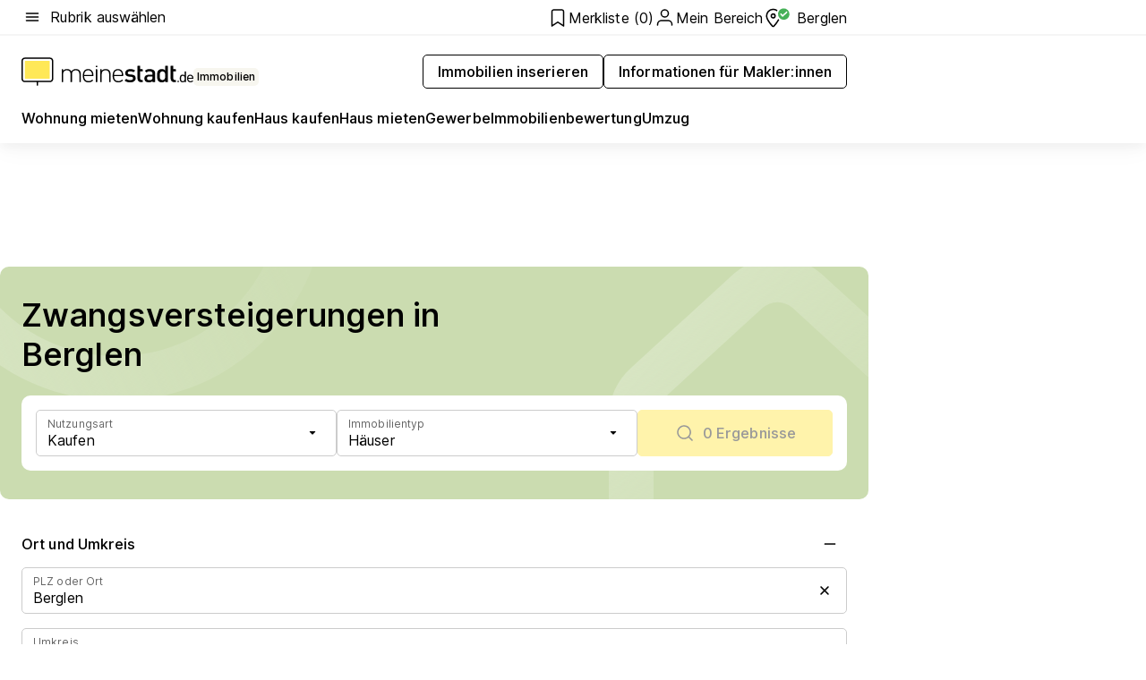

--- FILE ---
content_type: text/html; charset=utf-8
request_url: https://www.meinestadt.de/berglen/immobilien/zwangsversteigerung
body_size: 104380
content:
<!DOCTYPE html><html lang="de"><head><meta charset="UTF-8"><meta name="referrer" content="unsafe-url"><meta name="viewport" content="width=device-width, initial-scale=1.0"><meta http-equiv="X-UA-Compatible" content="ie=edge"><title>Zwangsversteigerung Berglen für Haus &amp; Immobilien | ZVG Termine</title><meta name="description" content="Finde Zwangsversteigerungen von Immobilien in Berglen ✓ Mögliche Zwangsversteigerungstermine &amp; Gutachten direkt Anfragen ✓ Bekanntmachung &amp; Veröffentlichung von Objekten wie Einfamilienhäusern, Zweifamilienhäusern und Wohnungen"><meta name="robots" content="all"><link rel="canonical" href="https://www.meinestadt.de/berglen/immobilien/zwangsversteigerung"><meta property="og:site_name" content="meinestadt.de"><meta property="og:locale" content="de_DE"><meta property="og:type" content="website"><meta property="twitter:site" content="@meinestadt.de"><meta property="twitter:site:id" content="18801608"><meta property="twitter:card" content="summary_large_image"><meta property="fb:app_id" content="1142750435829968"><meta property="fb:pages" content="64154755476"><link rel="dns-prefetch" href="https://image-resize.meinestadt.de"><link rel="dns-prefetch" href="https://cluster-services.meinestadt.de"><link rel="preconnect" href="https://image-resize.meinestadt.de"><link rel="preconnect" href="https://cluster-services.meinestadt.de"><link href="https://cluster-services.meinestadt.de/fonts/v1/inter/fonts.css" rel="stylesheet"><link rel="preload" href="//securepubads.g.doubleclick.net/tag/js/gpt.js" as="script"><style>/*! normalize.css v8.0.1 | MIT License | github.com/necolas/normalize.css */html{line-height:1.15;-webkit-text-size-adjust:100%}body{margin:0}main{display:block}h1{font-size:2em;margin:.67em 0}hr{box-sizing:content-box;height:0;overflow:visible}pre{font-family:monospace,monospace;font-size:1em}a{background-color:transparent}abbr[title]{border-bottom:none;text-decoration:underline;-webkit-text-decoration:underline dotted;text-decoration:underline dotted}b,strong{font-weight:bolder}code,kbd,samp{font-family:monospace,monospace;font-size:1em}small{font-size:80%}sub,sup{font-size:75%;line-height:0;position:relative;vertical-align:baseline}sub{bottom:-.25em}sup{top:-.5em}img{border-style:none}button,input,optgroup,select,textarea{font-family:inherit;font-size:100%;line-height:1.15;margin:0}button,input{overflow:visible}button,select{text-transform:none}[type=button],[type=reset],[type=submit],button{-webkit-appearance:button}[type=button]::-moz-focus-inner,[type=reset]::-moz-focus-inner,[type=submit]::-moz-focus-inner,button::-moz-focus-inner{border-style:none;padding:0}[type=button]:-moz-focusring,[type=reset]:-moz-focusring,[type=submit]:-moz-focusring,button:-moz-focusring{outline:1px dotted ButtonText}fieldset{padding:.35em .75em .625em}legend{box-sizing:border-box;color:inherit;display:table;max-width:100%;padding:0;white-space:normal}progress{vertical-align:baseline}textarea{overflow:auto}[type=checkbox],[type=radio]{box-sizing:border-box;padding:0}[type=number]::-webkit-inner-spin-button,[type=number]::-webkit-outer-spin-button{height:auto}[type=search]{-webkit-appearance:textfield;outline-offset:-2px}[type=search]::-webkit-search-decoration{-webkit-appearance:none}::-webkit-file-upload-button{-webkit-appearance:button;font:inherit}:-webkit-autofill{-webkit-text-fill-color:fieldtext}details{display:block}summary{display:list-item}[hidden],template{display:none}blockquote,body,dd,dl,fieldset,figure,h1,h2,h3,h4,h5,h6,hr,legend,ol,p,pre,ul{margin:0;padding:0}li>ol,li>ul{margin-bottom:0}table{border-collapse:collapse;border-spacing:0}fieldset{border:0;min-width:0}button,input,select{-webkit-appearance:none;-moz-appearance:none;appearance:none;background-color:transparent;border:0;color:#000;font-family:Inter,sans-serif;font-size:14px;letter-spacing:.1px;line-height:22px;margin:0;outline:none!important;padding:0}@media screen and (min-width:375px){button,input,select{font-size:14px;letter-spacing:.1px;line-height:22px}}@media screen and (min-width:1280px){button,input,select{font-size:14px;letter-spacing:.1px;line-height:22px}}button:disabled,input:disabled,select:disabled{opacity:1;-webkit-text-fill-color:currentColor}button[type=submit],input[type=submit],select[type=submit]{font-weight:400}textarea{background-color:transparent;border:0;padding:0;resize:none}html{box-sizing:border-box;font-size:10px;min-height:100%;overflow-y:scroll}html *{box-sizing:inherit}html :after,html :before{box-sizing:inherit;display:block}body{color:#000;font-family:Inter,sans-serif;font-size:14px;letter-spacing:.1px;line-height:22px;position:relative}@media screen and (min-width:375px){body{font-size:14px;letter-spacing:.1px;line-height:22px}}@media screen and (min-width:1280px){body{font-size:14px;letter-spacing:.1px;line-height:22px}}button:disabled,input[type=button]:disabled,input[type=submit]:disabled{cursor:not-allowed}*{-webkit-tap-highlight-color:rgba(0,0,0,0);-moz-tap-highlight-color:transparent}:focus,:hover{outline:none}input:-webkit-autofill,input:-webkit-autofill:active,input:-webkit-autofill:focus,input:-webkit-autofill:hover{-webkit-transition:color 9999s ease-out,background-color 9999s ease-out;-webkit-transition-delay:9999s}a{color:#000;text-decoration:none;text-decoration-line:none}a:active,a:focus,a:hover,a:visited{color:#000;text-decoration:none}h1{font-size:22px;letter-spacing:.1px;line-height:30px}@media screen and (min-width:375px){h1{font-size:26px;letter-spacing:.1px;line-height:34px}}@media screen and (min-width:1280px){h1{font-size:36px;letter-spacing:.1px;line-height:44px}}h2{font-size:20px;letter-spacing:.1px;line-height:28px}@media screen and (min-width:375px){h2{font-size:22px;letter-spacing:.1px;line-height:30px}}@media screen and (min-width:1280px){h2{font-size:28px;letter-spacing:.1px;line-height:36px}}h3{font-size:18px;letter-spacing:.1px;line-height:26px}@media screen and (min-width:375px){h3{font-size:18px;letter-spacing:.1px;line-height:26px}}@media screen and (min-width:1280px){h3{font-size:20px;letter-spacing:.1px;line-height:28px}}h4{font-size:16px;letter-spacing:.1px;line-height:24px}@media screen and (min-width:375px){h4{font-size:16px;letter-spacing:.1px;line-height:24px}}@media screen and (min-width:1280px){h4{font-size:16px;letter-spacing:.1px;line-height:24px}}h5{font-size:14px;letter-spacing:.1px;line-height:22px}@media screen and (min-width:375px){h5{font-size:14px;letter-spacing:.1px;line-height:22px}}@media screen and (min-width:1280px){h5{font-size:14px;letter-spacing:.1px;line-height:22px}}h6{font-size:14px;letter-spacing:.1px;line-height:22px}@media screen and (min-width:375px){h6{font-size:14px;letter-spacing:.1px;line-height:22px}}@media screen and (min-width:1280px){h6{font-size:14px;letter-spacing:.1px;line-height:22px}}html{bottom:0;left:0;overflow-x:hidden;position:relative;right:0;top:0;-webkit-overflow-scrolling:touch}@supports (scrollbar-gutter:stable){html{scrollbar-gutter:stable}}@supports not (scrollbar-gutter:stable){html{overflow-y:scroll}}html.-noScroll{overflow:hidden}html.-noScroll::-webkit-scrollbar{display:none}@supports not (scrollbar-gutter:stable){@media screen and (min-width:768px){html.-noScroll,html.-noScroll .ms-cookie-banner{padding-right:15px}}}html.-noScroll body{height:100%;overflow:hidden;width:100%}form{margin:0}select{-webkit-appearance:none}::-ms-clear{display:none}button:focus{outline:0!important}</style><style>.ms-defaultView{display:grid;grid-template-areas:"smartBanner smartBanner smartBanner" "header header header" "m0 m0 m0" "stage stage stage" ". main ." "footer footer footer";grid-template-rows:auto auto auto auto 1fr auto;min-height:100%;width:100%}@media screen and (min-width:768px){.ms-defaultView{grid-template-areas:"header header header" "header header header" ". p0 ." "stage stage skyRight" "skyLeft main skyRight" "footer footer footer";grid-template-rows:auto auto auto auto 1fr auto}}@media screen and (min-width:1280px){.ms-defaultView{grid-template-areas:"header header header" "header header header" ". p0 ." "stage stage stage" "skyLeft main skyRight" "footer footer footer";grid-template-rows:auto auto auto auto 1fr auto}}.ms-defaultView{grid-template-columns:0 minmax(0,768px) 0}@media screen and (min-width:768px){.ms-defaultView{grid-template-columns:0 768px 1fr}}@media screen and (min-width:1280px){.ms-defaultView{grid-template-columns:1fr 970px minmax(310px,1fr)}}@media screen and (min-width:1440px){.ms-defaultView{grid-template-columns:minmax(160px,1fr) 970px minmax(310px,1fr)}}@media screen and (min-width:1600px){.ms-defaultView{grid-template-columns:minmax(160px,1fr) 1140px minmax(310px,1fr)}}.ms-defaultView__smartBanner{grid-area:smartBanner}.ms-defaultView__header{grid-area:header;margin-bottom:24px}@media screen and (min-width:768px){.ms-defaultView__m0,.ms-defaultView__m9{display:none}}.ms-defaultView__m0{grid-area:m0;padding-bottom:5px;padding-top:5px}.ms-defaultView__p2,.ms-defaultView__p5{display:none;padding-bottom:10px}@media screen and (min-width:768px){.ms-defaultView__p2,.ms-defaultView__p5{display:block}}.ms-defaultView__p2{grid-area:skyRight}.ms-defaultView__p5{grid-area:skyLeft;justify-self:end;padding-right:10px}@media screen and (max-width:1440px){.ms-defaultView__p5{display:none}}.ms-defaultView__p0{display:none;grid-area:p0;justify-content:center}@media screen and (min-width:768px){.ms-defaultView__p0{display:flex}}.ms-defaultView__main{grid-area:main}.ms-defaultView__stage{grid-area:stage;z-index:5}.ms-defaultView__footer{grid-area:footer}.ms-defaultView__linkunits{margin-bottom:30px}.ms-defaultView.-hasStage .ms-defaultView__p2{padding-top:10px}.ms-defaultView.-hasStage .ms-defaultView__header{margin-bottom:0}@media screen and (min-width:1280px){.ms-defaultView.-hasStage .ms-defaultView__header{margin-bottom:24px}.ms-defaultView.-stageWithAds{grid-template-areas:"header header header" "header header header" ". p0 ." "skyLeft stage skyRight" "skyLeft main skyRight" "footer footer footer"}}.ms-header[data-v-3396afb3]{box-shadow:0 4px 12px 0 rgba(0,0,0,.04),0 7px 25px 0 rgba(0,0,0,.04);display:flex;flex-direction:column;position:relative;width:100%}@media screen and (min-width:1280px){.ms-header[data-v-3396afb3]{padding-bottom:8px}.ms-header[data-v-3396afb3]:before{background-color:#f5f5f5;content:"";display:block;height:2px;left:0;position:absolute;top:38px;width:100%;z-index:-1}}.ms-header__lowerSection[data-v-3396afb3],.ms-header__middleSection[data-v-3396afb3],.ms-header__upperSection[data-v-3396afb3]{display:grid;grid-template-areas:". content .";grid-template-columns:0 minmax(0,768px) 0}@media screen and (min-width:768px){.ms-header__lowerSection[data-v-3396afb3],.ms-header__middleSection[data-v-3396afb3],.ms-header__upperSection[data-v-3396afb3]{grid-template-columns:0 768px 1fr}}@media screen and (min-width:1280px){.ms-header__lowerSection[data-v-3396afb3],.ms-header__middleSection[data-v-3396afb3],.ms-header__upperSection[data-v-3396afb3]{grid-template-columns:1fr 970px minmax(310px,1fr)}}@media screen and (min-width:1440px){.ms-header__lowerSection[data-v-3396afb3],.ms-header__middleSection[data-v-3396afb3],.ms-header__upperSection[data-v-3396afb3]{grid-template-columns:minmax(160px,1fr) 970px minmax(310px,1fr)}}@media screen and (min-width:1600px){.ms-header__lowerSection[data-v-3396afb3],.ms-header__middleSection[data-v-3396afb3],.ms-header__upperSection[data-v-3396afb3]{grid-template-columns:minmax(160px,1fr) 1140px minmax(310px,1fr)}}@media screen and (min-width:1280px){.ms-header__middleSection[data-v-3396afb3]{background-color:#f7f6ef}}.ms-header__lowerSectionContent[data-v-3396afb3],.ms-header__middleSectionContent[data-v-3396afb3],.ms-header__upperSectionContent[data-v-3396afb3]{display:grid;grid-area:content}@media screen and (min-width:1280px){.ms-header__lowerSectionContent[data-v-3396afb3],.ms-header__middleSectionContent[data-v-3396afb3],.ms-header__upperSectionContent[data-v-3396afb3]{padding-left:24px;padding-right:24px}}.ms-header__upperSectionContent[data-v-3396afb3]{grid-template-areas:"burgerMenuBtn logo .";grid-template-columns:1fr 1fr 1fr}@media screen and (min-width:1280px){.ms-header__upperSectionContent[data-v-3396afb3]{font-size:16px;grid-template-areas:"burgerMenuBtn .";grid-template-columns:1fr auto;height:40px;letter-spacing:.1px;line-height:24px}}@media screen and (min-width:1280px) and (min-width:375px){.ms-header__upperSectionContent[data-v-3396afb3]{font-size:16px;letter-spacing:.1px;line-height:24px}}@media screen and (min-width:1280px) and (min-width:1280px){.ms-header__upperSectionContent[data-v-3396afb3]{font-size:16px;letter-spacing:.1px;line-height:24px}}.ms-header__middleSectionContent[data-v-3396afb3]{grid-template-areas:"relocation";grid-template-columns:1fr}@media screen and (min-width:1280px){.ms-header__lowerSectionContent[data-v-3396afb3]{grid-template-areas:"logo          linkArea" "nav           nav";grid-template-columns:auto 1fr}}.ms-header__metaActions[data-v-3396afb3]{align-items:center;display:flex;gap:24px;justify-content:center;justify-self:end}@media screen and (min-width:768px){.ms-header__metaActions[data-v-3396afb3]{justify-content:flex-end}}.ms-header__burgerMenu[data-v-3396afb3]{grid-area:burgerMenuBtn}.ms-header__linkArea[data-v-3396afb3]{grid-area:linkArea}.ms-header__logo[data-v-3396afb3]{grid-area:logo}.ms-header__navBar[data-v-3396afb3]{grid-area:nav}.ms-header__relocation[data-v-3396afb3]{background-color:#f7f6ef;border-radius:10px;grid-area:relocation;margin-bottom:16px;margin-left:16px;margin-right:16px}@media screen and (min-width:1280px){.ms-header__relocation[data-v-3396afb3]{border-radius:none;margin:0}}.ms-header__bookmark[data-v-3396afb3],.ms-header__login[data-v-3396afb3]{align-self:center;justify-self:end}.ms-header__relocationToggle[data-v-3396afb3]{align-self:center;justify-self:center}@media screen and (min-width:1280px){.ms-header__relocationToggle[data-v-3396afb3]{justify-self:end}}.ms-header.-noBorderTop[data-v-3396afb3]:before{content:none}.ms-header.-noBorderBottom[data-v-3396afb3]{border-bottom:0;margin-bottom:0}.ms-smartBanner[data-v-41f22f7c]{align-items:center;background-color:#333;color:#fff;display:flex;min-height:80px;padding:10px;position:relative}.ms-smartBanner__closeBtn[data-v-41f22f7c]{align-self:center;cursor:pointer;display:block;height:14px;width:14px}.ms-smartBanner__closeBtn[data-v-41f22f7c],.ms-smartBanner__cta[data-v-41f22f7c],.ms-smartBanner__logo[data-v-41f22f7c]{cursor:pointer}.ms-smartBanner__logo[data-v-41f22f7c]{border-radius:13px;display:block;height:50px;margin-left:5px;width:50px}@media screen and (min-width:375px){.ms-smartBanner__logo[data-v-41f22f7c]{height:60px;margin-left:10px;width:60px}}.ms-smartBanner__description[data-v-41f22f7c],.ms-smartBanner__name[data-v-41f22f7c],.ms-smartBanner__rating[data-v-41f22f7c]{font-size:12px;letter-spacing:.1px;line-height:20px}@media screen and (min-width:375px){.ms-smartBanner__description[data-v-41f22f7c],.ms-smartBanner__name[data-v-41f22f7c],.ms-smartBanner__rating[data-v-41f22f7c]{font-size:12px;letter-spacing:.1px;line-height:20px}}@media screen and (min-width:1280px){.ms-smartBanner__description[data-v-41f22f7c],.ms-smartBanner__name[data-v-41f22f7c],.ms-smartBanner__rating[data-v-41f22f7c]{font-size:12px;letter-spacing:.1px;line-height:20px}}.ms-smartBanner__name[data-v-41f22f7c]{font-weight:525}.ms-smartBanner__rating[data-v-41f22f7c]{margin-top:auto}.ms-smartBanner__cta[data-v-41f22f7c]{border:1px solid #fff;border-radius:3px;bottom:10px;box-sizing:border-box;font-size:14px;letter-spacing:.1px;line-height:22px;padding:5px 10px;position:absolute;right:10px;-webkit-user-select:none;-moz-user-select:none;user-select:none}@media screen and (min-width:375px){.ms-smartBanner__cta[data-v-41f22f7c]{font-size:14px;letter-spacing:.1px;line-height:22px}}@media screen and (min-width:1280px){.ms-smartBanner__cta[data-v-41f22f7c]{font-size:14px;letter-spacing:.1px;line-height:22px}}@media screen and (min-width:375px){.ms-smartBanner__cta[data-v-41f22f7c]{padding:5px 15px}}.ms-smartBanner__cta[data-v-41f22f7c],.ms-smartBanner__cta[data-v-41f22f7c]:visited{color:#fff}.ms-smartBanner__cta[data-v-41f22f7c]:active,.ms-smartBanner__cta[data-v-41f22f7c]:hover{background-color:#fff;border-color:#333;color:#333}.ms-smartBanner__textWrapper[data-v-41f22f7c]{display:flex;flex-direction:column;height:100%;margin-left:5px}@media screen and (min-width:375px){.ms-smartBanner__textWrapper[data-v-41f22f7c]{margin-left:10px}}.ms-smartBanner__star[data-v-41f22f7c]{display:inline;fill:#fc0;height:1em;width:1em}.ms-smartBanner__star+.ms-smartBanner__star[data-v-41f22f7c]{margin-left:1px}.ms-smartBanner__star.-empty[data-v-41f22f7c]{color:#fff}.ms-adPlace[data-v-7a86a1e5]{display:flex;justify-content:center;position:relative}.ms-adPlace__placement[data-v-7a86a1e5]{max-width:100%}.ms-adPlace.-p0[data-v-7a86a1e5]{padding-bottom:5px}.ms-adPlace.-p2[data-v-7a86a1e5]{justify-content:flex-start;padding-left:10px}.ms-adPlace.-p3[data-v-7a86a1e5],.ms-adPlace.-p4[data-v-7a86a1e5]{display:none;margin-bottom:20px;text-align:center;width:300px}@media screen and (min-width:768px){.ms-adPlace.-p3[data-v-7a86a1e5],.ms-adPlace.-p4[data-v-7a86a1e5]{display:block}}.ms-adPlace.-m0[data-v-7a86a1e5]{width:100%}.ms-adPlace.-m9[data-v-7a86a1e5]{position:fixed;top:0;z-index:7000000}.ms-adPlace.-m0sticky[data-v-7a86a1e5]{left:0;position:fixed;top:0;z-index:4000000}.ms-adPlace.-p2[data-v-7a86a1e5],.ms-adPlace.-sticky[data-v-7a86a1e5]{position:sticky;top:10px}.ms-adPlace.-c1[data-v-7a86a1e5],.ms-adPlace.-c2[data-v-7a86a1e5],.ms-adPlace.-c3[data-v-7a86a1e5]{align-items:center;display:flex;height:auto;justify-content:center;margin-left:-20px;margin-right:-20px;text-align:center}.ms-adPlace.-m1[data-v-7a86a1e5]:not(.-disturber),.ms-adPlace.-m2[data-v-7a86a1e5]:not(.-disturber),.ms-adPlace.-m3[data-v-7a86a1e5]:not(.-disturber),.ms-adPlace.-m4[data-v-7a86a1e5]:not(.-disturber),.ms-adPlace.-m5[data-v-7a86a1e5]:not(.-disturber),.ms-adPlace.-m6[data-v-7a86a1e5]:not(.-disturber),.ms-adPlace.-m7[data-v-7a86a1e5]:not(.-disturber),.ms-adPlace.-mx[data-v-7a86a1e5]:not(.-disturber),.ms-adPlace.-n0[data-v-7a86a1e5]:not(.-disturber),.ms-adPlace.-n1[data-v-7a86a1e5]:not(.-disturber),.ms-adPlace.-n2[data-v-7a86a1e5]:not(.-disturber),.ms-adPlace.-n3[data-v-7a86a1e5]:not(.-disturber),.ms-adPlace.-n4[data-v-7a86a1e5]:not(.-disturber),.ms-adPlace.-n5[data-v-7a86a1e5]:not(.-disturber){margin-bottom:20px}@media screen and (min-width:768px){.ms-adPlace.-mobile[data-v-7a86a1e5]{display:none}}.ms-adPlace.-desktop[data-v-7a86a1e5]{display:none}@media screen and (min-width:768px){.ms-adPlace.-desktop[data-v-7a86a1e5]{display:flex}}@charset "UTF-8";.dot[data-v-342a9404]:before{color:#ff5151;content:"●";font-size:18px;position:absolute;right:0;top:-6px}.ms-headerLogo__extraText--truncated[data-v-d9ea6298]{overflow:hidden;text-overflow:ellipsis;white-space:nowrap}.ms-headerLogo[data-v-d9ea6298]{display:flex;height:100%;justify-content:center;width:100%}@media screen and (min-width:1280px){.ms-headerLogo[data-v-d9ea6298]{height:auto;justify-content:flex-start;width:auto}}.ms-headerLogo__slogan[data-v-d9ea6298]{align-items:center;display:flex;flex-direction:column;padding-bottom:16px;padding-top:8px;position:relative}@media screen and (min-width:1280px){.ms-headerLogo__slogan[data-v-d9ea6298]{align-items:center;flex-direction:row;gap:8px;height:32px;justify-content:flex-start;margin:24px 0;padding-bottom:0;padding-top:0;position:relative}}.ms-headerLogo__svg[data-v-d9ea6298]{height:29px;max-width:174px;min-width:174px;width:174px}@media screen and (min-width:1280px){.ms-headerLogo__svg[data-v-d9ea6298]{height:100%;max-width:192px;width:192px}}.ms-headerLogo__channelLabel[data-v-d9ea6298]{align-self:flex-end;background-color:#f7f6ef;border-radius:5px;font-size:12px;font-weight:525;letter-spacing:.1px;line-height:20px;padding:1px 2px;-webkit-user-select:none;-moz-user-select:none;user-select:none}@media screen and (min-width:375px){.ms-headerLogo__channelLabel[data-v-d9ea6298]{font-size:12px;letter-spacing:.1px;line-height:20px}}@media screen and (min-width:1280px){.ms-headerLogo__channelLabel[data-v-d9ea6298]{align-self:center;font-size:12px;letter-spacing:.1px;line-height:20px;margin-top:auto;padding:0 4px;position:relative;right:auto;top:auto}}.ms-headerLogo__extraText[data-v-d9ea6298]{font-size:12px;letter-spacing:.1px;line-height:20px;margin-left:47px;margin-top:5px}@media screen and (min-width:375px){.ms-headerLogo__extraText[data-v-d9ea6298]{font-size:12px;letter-spacing:.1px;line-height:20px}}@media screen and (min-width:1280px){.ms-headerLogo__extraText[data-v-d9ea6298]{font-size:12px;letter-spacing:.1px;line-height:20px}}.ms-headerLogo__extraText--truncated[data-v-d9ea6298]{width:170px}.ms-headerLogo.-noLabel .ms-headerLogo__slogan[data-v-d9ea6298]{height:76px;justify-content:center;padding-bottom:0;padding-top:0}.ms-navBar[data-v-d1b54ae8],.ms-navBar__items[data-v-d1b54ae8]{max-width:100%;width:100%}.ms-navBar__items[data-v-d1b54ae8]{display:flex;flex-direction:row;gap:16px}@media screen and (min-width:1280px){.ms-navBar__items[data-v-d1b54ae8]{gap:32px}}.ms-navBar__item[data-v-d1b54ae8]{list-style:none;position:relative}.ms-navBar__item.-hidden[data-v-d1b54ae8]{opacity:0;pointer-events:none}.ms-navBar__itemLink[data-v-d1b54ae8]{color:#000;cursor:pointer;display:block;font-size:16px;font-weight:525;letter-spacing:.1px;line-height:24px;padding-bottom:8px}@media screen and (min-width:375px){.ms-navBar__itemLink[data-v-d1b54ae8]{font-size:16px;letter-spacing:.1px;line-height:24px}}@media screen and (min-width:1280px){.ms-navBar__itemLink[data-v-d1b54ae8]{font-size:16px;letter-spacing:.1px;line-height:24px}}.ms-navBar__itemLink[data-v-d1b54ae8]:after{border-radius:4px;bottom:0;content:"";height:4px;left:0;position:absolute;transform:scaleX(0);transform-origin:center;transition-duration:.3s;transition-property:background-color,transform;transition-timing-function:cubic-bezier(.4,0,.2,1);width:100%}.ms-navBar__itemLink.-active[data-v-d1b54ae8]:after,.ms-navBar__itemLink[data-v-d1b54ae8]:hover:after{background-color:#ffe857;transform:scaleX(1)}.ms-navBar__itemLink[data-v-d1b54ae8]:active:after{background-color:#fc0;transform:scaleX(1.1)}.ms-navBar__itemLink.-currentChannel[data-v-d1b54ae8]{pointer-events:none}.ms-navBar__itemLink.-currentChannel[data-v-d1b54ae8]:after{background-image:linear-gradient(#ffe857,#ffe857);background-size:100% 4px;border-radius:2px}.ms-navBar__itemLink.-hideHighlighting[data-v-d1b54ae8]:after{background-image:linear-gradient(180deg,#f5f5f5,#f5f5f5);background-size:0 4px}.ms-navBar__itemLink.-noPaddingRight[data-v-d1b54ae8]:hover:after{width:100%}.ms-navBar__itemLink.-noPaddingRight[data-v-d1b54ae8]:active:after{left:-4px;width:calc(100% + 8px)}.ms-navBar__itemLink.-noPaddingRight .ms-navBar__itemLinkText[data-v-d1b54ae8]{padding-right:5px;white-space:nowrap}.ms-navBar__itemLinkText[data-v-d1b54ae8]{white-space:nowrap}.ms-offcanvasNav[data-v-47fe3c3d]{position:relative;z-index:6000020}.ms-offcanvasNav[data-v-47fe3c3d]:before{background-color:#333;bottom:0;content:"";height:100vh;left:0;opacity:0;pointer-events:none;position:fixed;top:0;transition-duration:.3s;transition-property:opacity,-webkit-backdrop-filter;transition-property:backdrop-filter,opacity;transition-property:backdrop-filter,opacity,-webkit-backdrop-filter;transition-timing-function:cubic-bezier(.4,0,.2,1);width:100vw;will-change:backdrop-filter}@supports ((-webkit-backdrop-filter:blur()) or (backdrop-filter:blur())){.ms-offcanvasNav[data-v-47fe3c3d]:before{-webkit-backdrop-filter:blur(0);backdrop-filter:blur(0)}}.ms-offcanvasNav[data-v-47fe3c3d]:before{z-index:-1}.ms-offcanvasNav.-open .ms-offcanvasNav__drawer[data-v-47fe3c3d]{transform:translateX(0)}.ms-offcanvasNav.-open[data-v-47fe3c3d]:before{cursor:pointer;opacity:.75;pointer-events:all}@supports ((-webkit-backdrop-filter:blur()) or (backdrop-filter:blur())){.ms-offcanvasNav.-open[data-v-47fe3c3d]:before{-webkit-backdrop-filter:blur(1px);backdrop-filter:blur(1px)}}.ms-offcanvasNav__drawer[data-v-47fe3c3d]{background-color:#fff;bottom:0;display:flex;flex-direction:column;left:0;position:fixed;right:0;top:0;transform:translateX(-100%);transition:transform .3s cubic-bezier(.4,0,.2,1);width:100vw;z-index:0}@media screen and (min-width:768px){.ms-offcanvasNav__drawer[data-v-47fe3c3d]{width:320px}}.ms-offcanvasNav__layerWrapper[data-v-47fe3c3d]{display:flex;flex-grow:1;min-width:100%;overflow:hidden;position:relative;z-index:5}.ms-offcanvasNav__level0[data-v-47fe3c3d],.ms-offcanvasNav__level1[data-v-47fe3c3d]{bottom:0;display:flex;flex-direction:column;left:0;overflow:hidden;position:absolute;right:0;top:0;transition:transform .3s cubic-bezier(.4,0,.2,1)}.ms-offcanvasNav__level0[data-v-47fe3c3d]{transform:translateX(0)}.ms-offcanvasNav__level0.-open[data-v-47fe3c3d]{transform:translateX(-100%)}.ms-offcanvasNav__level1[data-v-47fe3c3d]{transform:translateX(100%)}.ms-offcanvasNav__level1.-open[data-v-47fe3c3d]{transform:translateX(0)}.ms-offcanvasNav__nav[data-v-47fe3c3d]{align-items:center;background-color:#fff;display:flex;justify-content:space-between;padding-left:32px;padding-right:32px;padding-top:32px;width:100%}.ms-offcanvasNav__icon[data-v-47fe3c3d]{height:24px;width:24px}.ms-offcanvasNav__backBtn[data-v-47fe3c3d],.ms-offcanvasNav__closeBtn[data-v-47fe3c3d]{align-items:center;cursor:pointer;display:flex;height:100%}.ms-offcanvasNav__backBtn+.ms-offcanvasNav__backBtn[data-v-47fe3c3d],.ms-offcanvasNav__backBtn+.ms-offcanvasNav__closeBtn[data-v-47fe3c3d],.ms-offcanvasNav__closeBtn+.ms-offcanvasNav__backBtn[data-v-47fe3c3d],.ms-offcanvasNav__closeBtn+.ms-offcanvasNav__closeBtn[data-v-47fe3c3d]{margin-left:auto}.ms-offcanvasNav__backBtn.-noPointer[data-v-47fe3c3d],.ms-offcanvasNav__closeBtn.-noPointer[data-v-47fe3c3d]{cursor:auto}.ms-offcanvasNav__headline[data-v-47fe3c3d],.ms-offcanvasNav__link[data-v-47fe3c3d]{flex-shrink:0}.ms-offcanvasNav__headline[data-v-47fe3c3d]{align-items:center;display:flex;flex-direction:column;font-size:18px;font-weight:525;letter-spacing:.1px;line-height:26px;padding-bottom:48px;padding-top:24px;text-align:center}@media screen and (min-width:375px){.ms-offcanvasNav__headline[data-v-47fe3c3d]{font-size:18px;letter-spacing:.1px;line-height:26px}}@media screen and (min-width:1280px){.ms-offcanvasNav__headline[data-v-47fe3c3d]{font-size:20px;letter-spacing:.1px;line-height:28px}}.ms-offcanvasNav__link[data-v-47fe3c3d]{align-items:center;cursor:pointer;display:flex;font-size:16px;font-weight:525;height:50px;justify-content:space-between;letter-spacing:.1px;line-height:24px;padding-left:32px;padding-right:32px;position:relative;width:100%}@media screen and (min-width:375px){.ms-offcanvasNav__link[data-v-47fe3c3d]{font-size:16px;letter-spacing:.1px;line-height:24px}}@media screen and (min-width:1280px){.ms-offcanvasNav__link[data-v-47fe3c3d]{font-size:16px;letter-spacing:.1px;line-height:24px}}.ms-offcanvasNav__link[data-v-47fe3c3d]:after{border-radius:2px;bottom:0;content:"";left:0;position:absolute;top:0;width:5px}.ms-offcanvasNav__link[data-v-47fe3c3d]:hover:after{background-color:#f1ede0}.ms-offcanvasNav__link.-active[data-v-47fe3c3d]{font-weight:525}.ms-offcanvasNav__link.-active[data-v-47fe3c3d]:after{background-color:#ffda00}.ms-offcanvasNav__body[data-v-47fe3c3d]{flex-shrink:1;overflow-y:auto;-webkit-overflow-scrolling:touch}.ms-offcanvasNav__btnArea[data-v-47fe3c3d]{box-shadow:0 4px 12px 0 rgba(0,0,0,.04),0 7px 25px 0 rgba(0,0,0,.04);display:flex;flex-direction:column;flex-shrink:0;gap:8px;justify-self:flex-end;margin-top:auto;padding:32px}.ms-offcanvasNav__cta[data-v-47fe3c3d]{align-items:center;background-color:#ffda00;display:flex;flex-grow:1;justify-content:center;min-height:50px;min-width:50%;padding-left:5px;padding-right:5px;text-align:center}.ms-offcanvasNav__cta.-secondary[data-v-47fe3c3d]{background:#fff}.ms-offcanvasNav__channelIcon[data-v-47fe3c3d]{background-color:#fbfaf7;border-radius:50%;margin-bottom:8px}.cs-bookmark-icon[data-v-3aada5eb]{display:block;position:relative}.cs-bookmark-icon[data-v-3aada5eb]:after{background-color:#f14165;border:2px solid #fff;border-radius:50%;content:"";height:10px;opacity:0;position:absolute;right:1px;top:1px;transition:opacity .2s cubic-bezier(.4,0,.2,1);width:10px}.cs-bookmark-icon__icon[data-v-3aada5eb]{height:24px;width:24px}.cs-bookmark-icon.-hasDot[data-v-3aada5eb]:after{opacity:1}.ms-textLink.-truncated .ms-textLink__textWrapper[data-v-38ea909b],.ms-textLink__suffix[data-v-38ea909b]{overflow:hidden;text-overflow:ellipsis;white-space:nowrap}.ms-textLink[data-v-38ea909b]{align-items:flex-start;cursor:pointer;display:flex}.ms-textLink .ms-textLink__text[data-v-38ea909b]{background-image:linear-gradient(#fc0,#fc0);background-position:50% 100%;background-repeat:no-repeat;background-size:0 2px;transition:background-size .3s ease-in}.ms-textLink:focus .ms-textLink__text[data-v-38ea909b],.ms-textLink:hover .ms-textLink__text[data-v-38ea909b]{background-size:100% 2px}.ms-textLink:active .ms-textLink__text[data-v-38ea909b]{background-image:linear-gradient(#fc0,#fc0);background-size:100% 2px}.ms-textLink__svg[data-v-38ea909b]{color:#fc0;display:inline-block;height:22px;margin-right:5px;min-width:12px;width:12px}@media screen and (min-width:768px){.ms-textLink__svg[data-v-38ea909b]{height:22px}}.ms-textLink.-copylink[data-v-38ea909b]{color:inherit;display:inline-block;font-size:inherit;font-weight:inherit}.ms-textLink.-copylink .ms-textLink__text[data-v-38ea909b]{background-image:linear-gradient(#fc0,#fc0);background-position:50% 100%;background-repeat:no-repeat;background-size:80% 2px;transition:background-size .3s ease-in}.ms-textLink.-copylink:focus .ms-textLink__text[data-v-38ea909b],.ms-textLink.-copylink:hover .ms-textLink__text[data-v-38ea909b]{background-size:100% 2px}.ms-textLink.-copylink:active .ms-textLink__text[data-v-38ea909b]{background-image:linear-gradient(#333,#333);background-size:100% 2px}.ms-textLink.-hyphens[data-v-38ea909b]{-webkit-hyphens:auto;hyphens:auto;word-break:normal}.ms-textLink.-anchorLink[data-v-38ea909b]{display:inline}.ms-textLink.-clickArea[data-v-38ea909b]:after{bottom:0;content:"";left:0;position:absolute;right:0;top:0}.ms-textLink__suffix[data-v-38ea909b]{color:#999;margin-left:5px}.ms-button[data-v-0cd7eb0c]{background-color:#ffda00;border:1px solid #ffda00;border-radius:3px;cursor:pointer;display:inline-block;height:50px;max-height:50px;min-height:50px;padding-left:30px;padding-right:30px;position:relative;transition-duration:.3s;transition-property:color,background-color,border-color;transition-timing-function:cubic-bezier(.4,0,.2,1);-webkit-user-select:none;-moz-user-select:none;user-select:none}.ms-button[data-v-0cd7eb0c]:active,.ms-button[data-v-0cd7eb0c]:focus,.ms-button[data-v-0cd7eb0c]:hover{background-color:#feba2e;border-color:#feba2e}.ms-button[data-v-0cd7eb0c]:disabled{background-color:#fced96;border-color:#fced96;color:#999;cursor:not-allowed}.ms-button[data-v-0cd7eb0c]:active:not(:disabled){transform:translateY(2px)}.ms-button__flexWrapper[data-v-0cd7eb0c]{align-items:center;display:flex;height:100%;justify-content:center}.ms-button__icon[data-v-0cd7eb0c]{height:25px;margin-right:10px;width:25px}.ms-button__loader[data-v-0cd7eb0c]{display:none;left:50%;position:absolute;top:50%;transform:translate(-50%,-50%)}.ms-button.-secondary[data-v-0cd7eb0c]{background-color:#f5f5f5;border-color:#ccc}.ms-button.-secondary[data-v-0cd7eb0c]:active,.ms-button.-secondary[data-v-0cd7eb0c]:focus,.ms-button.-secondary[data-v-0cd7eb0c]:hover{background-color:#ccc}.ms-button.-secondary[data-v-0cd7eb0c]:disabled{background-color:#f5f5f5}.ms-button.-inverted[data-v-0cd7eb0c]{background-color:transparent;border-color:#fff;color:#fff}.ms-button.-inverted[data-v-0cd7eb0c]:active,.ms-button.-inverted[data-v-0cd7eb0c]:focus,.ms-button.-inverted[data-v-0cd7eb0c]:hover{background-color:#fff;color:#333}.ms-button.-inverted[data-v-0cd7eb0c]:disabled{background-color:#f5f5f5}.ms-button.-small[data-v-0cd7eb0c]{height:30px;max-height:30px;min-height:30px}.ms-button.-noTextWrap[data-v-0cd7eb0c]{white-space:nowrap}.ms-button.-square[data-v-0cd7eb0c]{padding:0;width:50px}.ms-button.-loading .ms-button__flexWrapper[data-v-0cd7eb0c]{visibility:hidden}.ms-button.-loading .ms-button__loader[data-v-0cd7eb0c]{display:block}.cs-autocomplete-dropdown__wrapper[data-v-f6b38de5]{align-items:flex-end;border-radius:5px;border-style:solid;border-width:1px;display:flex;height:52px;padding:5px 12px;position:relative;--tw-border-opacity:1;border-color:rgb(204 204 204/var(--tw-border-opacity));transition-duration:.2s;transition-property:all;transition-timing-function:cubic-bezier(.4,0,.2,1)}.cs-autocomplete-dropdown__wrapper[data-v-f6b38de5]:hover{box-shadow:0 0 0 4px #f1ede0}.cs-autocomplete-dropdown__input[data-v-f6b38de5]{flex-grow:1;overflow:hidden;text-overflow:ellipsis;white-space:nowrap;width:100%}.cs-autocomplete-dropdown__label[data-v-f6b38de5]{left:12px;max-width:calc(100% - 24px);overflow:hidden;position:absolute;text-overflow:ellipsis;top:5px;transform:translateY(9px);white-space:nowrap;--tw-text-opacity:1;color:rgb(102 102 102/var(--tw-text-opacity));transition-duration:.2s;transition-property:all;transition-timing-function:cubic-bezier(.4,0,.2,1)}@media screen and (min-width:768px){.cs-autocomplete-dropdown__label[data-v-f6b38de5]{transform:translateY(9px)}}.cs-autocomplete-dropdown.-filled .cs-autocomplete-dropdown__label[data-v-f6b38de5],.cs-autocomplete-dropdown.-focus .cs-autocomplete-dropdown__label[data-v-f6b38de5]{font-size:12px;letter-spacing:.1px;line-height:20px;transform:translateY(0)}@media screen and (min-width:375px){.cs-autocomplete-dropdown.-filled .cs-autocomplete-dropdown__label[data-v-f6b38de5],.cs-autocomplete-dropdown.-focus .cs-autocomplete-dropdown__label[data-v-f6b38de5]{font-size:12px;letter-spacing:.1px;line-height:20px}}@media screen and (min-width:1280px){.cs-autocomplete-dropdown.-filled .cs-autocomplete-dropdown__label[data-v-f6b38de5],.cs-autocomplete-dropdown.-focus .cs-autocomplete-dropdown__label[data-v-f6b38de5]{font-size:12px;letter-spacing:.1px;line-height:20px}}.cs-autocomplete-dropdown.-focus .cs-autocomplete-dropdown__wrapper[data-v-f6b38de5]{box-shadow:0 0 0 4px #fff3ab;--tw-border-opacity:1;border-color:rgb(255 211 29/var(--tw-border-opacity))}.cs-autocomplete-dropdown.-error .cs-autocomplete-dropdown__input[data-v-f6b38de5]{width:calc(100% - 52px)}.cs-autocomplete-dropdown.-error .cs-autocomplete-dropdown__wrapper[data-v-f6b38de5]{box-shadow:0 0 0 4px #fccfd8;--tw-border-opacity:1;border-color:rgb(241 65 101/var(--tw-border-opacity))}.cs-autocomplete-dropdown.-error .cs-autocomplete-dropdown__label[data-v-f6b38de5],.cs-autocomplete-dropdown.-error .cs-autocomplete-dropdown__wrapper[data-v-f6b38de5]{--tw-text-opacity:1;color:rgb(241 65 101/var(--tw-text-opacity))}.cs-autocomplete-dropdown.-inactive[data-v-f6b38de5]{cursor:not-allowed}.cs-autocomplete-dropdown.-inactive .cs-autocomplete-dropdown__input[data-v-f6b38de5]{cursor:not-allowed;width:calc(100% - 52px)}.cs-autocomplete-dropdown.-inactive .cs-autocomplete-dropdown__wrapper[data-v-f6b38de5]{box-shadow:none;--tw-border-opacity:1;border-color:rgb(229 229 229/var(--tw-border-opacity))}.cs-autocomplete-dropdown.-inactive .cs-autocomplete-dropdown__label[data-v-f6b38de5],.cs-autocomplete-dropdown.-inactive .cs-autocomplete-dropdown__wrapper[data-v-f6b38de5]{--tw-text-opacity:1;color:rgb(204 204 204/var(--tw-text-opacity))}.mt-12[data-v-f6b38de5]{margin-top:12px}.ms-stars-rating__star[data-v-2cac27f2]{height:1em;width:1em}.ms-stars-rating__star+.ms-stars-rating__star[data-v-2cac27f2]{margin-left:1px}.cs-filterBar[data-v-974450fc]{align-items:center;display:flex;font-size:16px;font-weight:525;height:60px;justify-content:flex-end;letter-spacing:.1px;line-height:24px;padding:8px 16px}@media screen and (min-width:375px){.cs-filterBar[data-v-974450fc]{font-size:16px;letter-spacing:.1px;line-height:24px}}@media screen and (min-width:1280px){.cs-filterBar[data-v-974450fc]{font-size:16px;letter-spacing:.1px;line-height:24px}}.cs-filterBar__results[data-v-974450fc]{display:none;margin-right:auto}@media screen and (min-width:768px){.cs-filterBar__results[data-v-974450fc]{display:block}}.cs-filterBar__button[data-v-974450fc]{align-items:center;display:flex;height:100%;position:relative}.cs-filterBar__button.-filter[data-v-974450fc]{margin-right:auto}@media screen and (min-width:768px){.cs-filterBar__button.-filter[data-v-974450fc]{margin-right:0}}.cs-filterBar__icon[data-v-974450fc]{height:24px;margin-right:8px;width:24px}.cs-filterBar__filterAmount[data-v-974450fc]{align-items:center;border-radius:50%;display:flex;flex-shrink:0;font-size:12px;height:22px;justify-content:center;letter-spacing:.1px;line-height:20px;margin-left:4px;width:22px}@media screen and (min-width:375px){.cs-filterBar__filterAmount[data-v-974450fc]{font-size:12px;letter-spacing:.1px;line-height:20px}}@media screen and (min-width:1280px){.cs-filterBar__filterAmount[data-v-974450fc]{font-size:12px;letter-spacing:.1px;line-height:20px}}.cs-filterBar__divider[data-v-974450fc]{background-color:#e5e5e5;height:26px;margin-left:16px;margin-right:16px;width:1px}.cs-filterBar__divider.-bookmark[data-v-974450fc]{margin-right:6px}.cs-filterBar__bookmarkIcon[data-v-974450fc]{padding:10px}.cs-filterBar__sort[data-v-974450fc]{cursor:pointer;inset:0;opacity:0;position:absolute}.ms-accordion[data-v-8fee15d7]{border-radius:10px;display:flex;flex-direction:column;margin-bottom:16px;--tw-bg-opacity:1;background-color:rgb(255 255 255/var(--tw-bg-opacity));padding-left:16px;padding-right:16px;--tw-shadow:0 4px 12px 0 rgba(0,0,0,.04),0 7px 25px 0 rgba(0,0,0,.04);--tw-shadow-colored:0 4px 12px 0 var(--tw-shadow-color),0 7px 25px 0 var(--tw-shadow-color);box-shadow:var(--tw-ring-offset-shadow,0 0 #0000),var(--tw-ring-shadow,0 0 #0000),var(--tw-shadow)}.cs-inputField__wrapper[data-v-34018154]{align-items:flex-end;border-radius:5px;border-style:solid;border-width:1px;cursor:text;display:flex;height:52px;padding:5px 0 5px 12px;position:relative;--tw-border-opacity:1;border-color:rgb(204 204 204/var(--tw-border-opacity));transition-duration:.2s;transition-property:all;transition-timing-function:cubic-bezier(.4,0,.2,1)}.cs-inputField__wrapper[data-v-34018154]:hover{box-shadow:0 0 0 4px #f1ede0}.cs-inputField__input[data-v-34018154]{flex-grow:1;font-size:16px;letter-spacing:.1px;line-height:24px;overflow:hidden;text-overflow:ellipsis;white-space:nowrap;width:100%}@media screen and (min-width:375px){.cs-inputField__input[data-v-34018154]{font-size:16px;letter-spacing:.1px;line-height:24px}}@media screen and (min-width:1280px){.cs-inputField__input[data-v-34018154]{font-size:16px;letter-spacing:.1px;line-height:24px}}.cs-inputField__label[data-v-34018154]{left:12px;position:absolute;top:5px;transform:translateY(9px);--tw-text-opacity:1;color:rgb(102 102 102/var(--tw-text-opacity));font-size:16px;letter-spacing:.1px;line-height:24px;transition-duration:.2s;transition-property:all;transition-timing-function:cubic-bezier(.4,0,.2,1)}@media screen and (min-width:375px){.cs-inputField__label[data-v-34018154]{font-size:16px;letter-spacing:.1px;line-height:24px}}@media screen and (min-width:1280px){.cs-inputField__label[data-v-34018154]{font-size:16px;letter-spacing:.1px;line-height:24px}}@media screen and (min-width:768px){.cs-inputField__label[data-v-34018154]{transform:translateY(9px)}}.cs-inputField.-filled .cs-inputField__label[data-v-34018154],.cs-inputField.-focus .cs-inputField__label[data-v-34018154]{font-size:12px;letter-spacing:.1px;line-height:20px;transform:translateY(0)}@media screen and (min-width:375px){.cs-inputField.-filled .cs-inputField__label[data-v-34018154],.cs-inputField.-focus .cs-inputField__label[data-v-34018154]{font-size:12px;letter-spacing:.1px;line-height:20px}}@media screen and (min-width:1280px){.cs-inputField.-filled .cs-inputField__label[data-v-34018154],.cs-inputField.-focus .cs-inputField__label[data-v-34018154]{font-size:12px;letter-spacing:.1px;line-height:20px}}.cs-inputField.-focus .cs-inputField__wrapper[data-v-34018154]{box-shadow:0 0 0 4px #fff3ab;--tw-border-opacity:1;border-color:rgb(255 211 29/var(--tw-border-opacity))}.cs-inputField.-error .cs-inputField__input[data-v-34018154]{width:calc(100% - 52px)}.cs-inputField.-error .cs-inputField__wrapper[data-v-34018154]{box-shadow:0 0 0 4px #fccfd8;--tw-border-opacity:1;border-color:rgb(241 65 101/var(--tw-border-opacity))}.cs-inputField.-error .cs-inputField__label[data-v-34018154],.cs-inputField.-error .cs-inputField__wrapper[data-v-34018154]{--tw-text-opacity:1;color:rgb(241 65 101/var(--tw-text-opacity))}.cs-inputField.-inactive[data-v-34018154]{cursor:not-allowed}.cs-inputField.-inactive .cs-inputField__input[data-v-34018154]{width:calc(100% - 52px);-webkit-text-fill-color:#ccc;cursor:not-allowed;--tw-text-opacity:1;color:rgb(204 204 204/var(--tw-text-opacity))}.cs-inputField.-inactive .cs-inputField__wrapper[data-v-34018154]{box-shadow:none;--tw-border-opacity:1;border-color:rgb(229 229 229/var(--tw-border-opacity))}.cs-inputField.-inactive .cs-inputField__label[data-v-34018154],.cs-inputField.-inactive .cs-inputField__wrapper[data-v-34018154]{--tw-text-opacity:1;color:rgb(204 204 204/var(--tw-text-opacity))}.mt-12[data-v-34018154]{margin-top:12px}.cs-modal[data-v-c7199f53]{align-items:flex-end;background-color:rgba(0,0,0,.5);display:flex;inset:0;justify-content:center;padding-top:16px;position:fixed;transition:opacity .3s cubic-bezier(.4,0,.2,1);z-index:6000025}@media screen and (min-width:768px){.cs-modal[data-v-c7199f53]{align-items:center;padding-bottom:64px;padding-top:64px}.cs-modal.-fullscreen[data-v-c7199f53]{padding-bottom:0}}@media screen and (min-width:1280px){.cs-modal.-fullscreen[data-v-c7199f53]{padding-top:24px}}.cs-modal.-fullscreen .cs-modal__dialog[data-v-c7199f53]{height:100%;max-height:none;width:100%}.cs-modal__dialog[data-v-c7199f53]{border-top-left-radius:10px;border-top-right-radius:10px;display:flex;flex-direction:column;max-height:100%;overflow:hidden;width:100%}@media screen and (min-width:768px){.cs-modal__dialog[data-v-c7199f53]{border-bottom-left-radius:10px;border-bottom-right-radius:10px;box-shadow:0 4px 12px 0 rgba(0,0,0,.04),0 7px 25px 0 rgba(0,0,0,.04);width:632px}}.cs-modal__head[data-v-c7199f53]{align-items:center;border-top-left-radius:10px;border-top-right-radius:10px;box-shadow:0 4px 12px 0 rgba(0,0,0,.04),0 7px 25px 0 rgba(0,0,0,.04);display:grid;grid-template-areas:"close title .";grid-template-columns:24px 1fr 24px;padding:16px}.cs-modal__close[data-v-c7199f53]{height:24px;width:24px}.cs-modal__title[data-v-c7199f53]{font-size:16px;font-weight:525;letter-spacing:.1px;line-height:24px;text-align:center}@media screen and (min-width:375px){.cs-modal__title[data-v-c7199f53]{font-size:16px;letter-spacing:.1px;line-height:24px}}@media screen and (min-width:1280px){.cs-modal__title[data-v-c7199f53]{font-size:16px;letter-spacing:.1px;line-height:24px}}.cs-modal__body[data-v-c7199f53]{height:100%;overflow-x:hidden;overflow-y:auto;padding:16px;width:100%}@media screen and (min-width:768px){.cs-modal__body[data-v-c7199f53]{padding:24px}}.cs-modal__footer[data-v-c7199f53]{background-color:#fff;box-shadow:0 4px 12px 0 rgba(0,0,0,.04),0 7px 25px 0 rgba(0,0,0,.04);display:flex;gap:16px;padding:16px}@media screen and (min-width:375px){.cs-modal__footer[data-v-c7199f53]{padding-left:24px;padding-right:24px}}@media screen and (min-width:768px){.cs-modal__footer[data-v-c7199f53]{justify-content:flex-end}}.cs-modal__footer.-two[data-v-c7199f53]{display:grid;grid-template-columns:1fr}@media screen and (min-width:375px){.cs-modal__footer.-two[data-v-c7199f53]{grid-template-columns:1fr 1fr;justify-content:unset}}.cs-modal__button[data-v-c7199f53]{width:100%}@media screen and (min-width:768px){.cs-modal__button[data-v-c7199f53]{width:auto}}.dialog-enter-from[data-v-c7199f53],.dialog-leave-to[data-v-c7199f53]{opacity:0;transform:translateY(100vh)}.dialog-enter-active[data-v-c7199f53],.dialog-leave-active[data-v-c7199f53]{transition:opacity .3s cubic-bezier(.4,0,.2,1),transform .3s cubic-bezier(.4,0,.2,1)}.input:disabled:checked~.checkbox .dot[data-v-3898f3fc]{--tw-bg-opacity:1;background-color:rgb(229 229 229/var(--tw-bg-opacity))}.input:enabled:hover~.checkbox .dot[data-v-3898f3fc]{--tw-bg-opacity:1;background-color:rgb(227 220 196/var(--tw-bg-opacity))}.input:enabled:checked~.checkbox .dot[data-v-3898f3fc]{--tw-bg-opacity:1;background-color:rgb(255 211 29/var(--tw-bg-opacity))}.vertical-padding[data-v-3898f3fc]{padding-bottom:14px;padding-top:14px}.ms-nudge[data-v-bf4f1dad]:after{background:linear-gradient(-45deg,#000 50%,transparent 0);border-radius:0 0 4px 0;border-top-color:#000;bottom:0;content:"";filter:drop-shadow(0 2px 1px rgba(0,0,0,.1));height:15px;left:-4px;position:absolute;transform:rotate(45deg) translate(28px,-18px);width:15px}.ms-nudge__icon[data-v-bf4f1dad]{animation:tada-bf4f1dad;animation-duration:1s;animation-fill-mode:both;transform-origin:center}@keyframes tada-bf4f1dad{0%{transform:scaleX(1)}10%,20%{transform:scale3d(.9,.9,.9) rotate(-3deg)}30%,50%,70%,90%{transform:scale3d(1.1,1.1,1.1) rotate(3deg)}40%,60%,80%{transform:scale3d(1.1,1.1,1.1) rotate(-3deg)}to{transform:scaleX(1)}}.disabled-text[data-v-3100b0ad]{color:#ccc;-webkit-text-fill-color:#ccc}@keyframes scale-up-7fbfa02b{50%{transform:scale(1.25)}}@keyframes scale-down-7fbfa02b{20%{transform:scale(1)}}.animate-scale-up[data-v-7fbfa02b]{animation:scale-up-7fbfa02b .25s cubic-bezier(.77,-.19,.33,1.12)}.animate-scale-down[data-v-7fbfa02b]{animation:scale-down-7fbfa02b .25s cubic-bezier(.77,-.19,.33,1.12)}.custom-icon-size[data-v-3f48c70d]{min-height:38px;min-width:38px}.custom-padding[data-v-3f48c70d]{padding-bottom:7px;padding-top:7px}.closeIcon[data-v-3f48c70d],.input:checked~.label .openIcon[data-v-3f48c70d]{display:none}.input:checked~.label .closeIcon[data-v-3f48c70d]{display:block}.body[data-v-3f48c70d]{height:0;overflow:hidden}.input:checked~.body[data-v-3f48c70d]{height:auto;overflow:visible}.input:disabled:checked~.checkbox .dot[data-v-31af331c]{--tw-bg-opacity:1;background-color:rgb(229 229 229/var(--tw-bg-opacity))}.input:enabled:hover~.checkbox .dot[data-v-31af331c]{--tw-bg-opacity:1;background-color:rgb(227 220 196/var(--tw-bg-opacity))}.input:enabled:checked~.checkbox .dot[data-v-31af331c]{--tw-bg-opacity:1;background-color:rgb(255 211 29/var(--tw-bg-opacity))}.vertical-padding[data-v-31af331c]{padding-bottom:14px;padding-top:14px}.cs-dropdown__wrapper[data-v-485b4986]{align-items:flex-end;border-radius:5px;border-style:solid;border-width:1px;display:flex;height:52px;padding:5px 0 5px 12px;position:relative;--tw-border-opacity:1;border-color:rgb(204 204 204/var(--tw-border-opacity));transition-duration:.2s;transition-property:all;transition-timing-function:cubic-bezier(.4,0,.2,1)}.cs-dropdown__wrapper[data-v-485b4986]:hover{box-shadow:0 0 0 4px #f1ede0}.cs-dropdown__input[data-v-485b4986]{flex-grow:1;overflow:hidden;text-overflow:ellipsis;white-space:nowrap;width:100%}.cs-dropdown__label[data-v-485b4986]{left:12px;position:absolute;top:5px;transform:translateY(9px);--tw-text-opacity:1;color:rgb(102 102 102/var(--tw-text-opacity));transition-duration:.2s;transition-property:all;transition-timing-function:cubic-bezier(.4,0,.2,1)}@media screen and (min-width:768px){.cs-dropdown__label[data-v-485b4986]{transform:translateY(9px)}}.cs-dropdown__value[data-v-485b4986]{overflow:hidden;text-overflow:ellipsis;white-space:nowrap}.cs-dropdown.-filled .cs-dropdown__label[data-v-485b4986]{font-size:12px;letter-spacing:.1px;line-height:20px;transform:translateY(0)}@media screen and (min-width:375px){.cs-dropdown.-filled .cs-dropdown__label[data-v-485b4986]{font-size:12px;letter-spacing:.1px;line-height:20px}}@media screen and (min-width:1280px){.cs-dropdown.-filled .cs-dropdown__label[data-v-485b4986]{font-size:12px;letter-spacing:.1px;line-height:20px}}.cs-dropdown.-focus .cs-dropdown__wrapper[data-v-485b4986]{box-shadow:0 0 0 4px #fff3ab;--tw-border-opacity:1;border-color:rgb(255 211 29/var(--tw-border-opacity))}.cs-dropdown.-error .cs-dropdown__input[data-v-485b4986]{width:calc(100% - 52px)}.cs-dropdown.-error .cs-dropdown__wrapper[data-v-485b4986]{box-shadow:0 0 0 4px #fccfd8;--tw-border-opacity:1;border-color:rgb(241 65 101/var(--tw-border-opacity));fill:#f14165}.cs-dropdown.-error .cs-dropdown__label[data-v-485b4986],.cs-dropdown.-error .cs-dropdown__wrapper[data-v-485b4986]{--tw-text-opacity:1;color:rgb(241 65 101/var(--tw-text-opacity))}.cs-dropdown.-disabled[data-v-485b4986]{cursor:not-allowed}.cs-dropdown.-disabled .cs-dropdown__wrapper[data-v-485b4986]{box-shadow:none;--tw-border-opacity:1;border-color:rgb(229 229 229/var(--tw-border-opacity))}.cs-dropdown.-disabled .cs-dropdown__label[data-v-485b4986],.cs-dropdown.-disabled .cs-dropdown__wrapper[data-v-485b4986]{--tw-text-opacity:1;color:rgb(204 204 204/var(--tw-text-opacity))}.mt-12[data-v-485b4986]{margin-top:12px}.px-14[data-v-485b4986]{padding-left:14px;padding-right:14px}.transform-custom[data-v-485b4986]{transform:translateX(-5px)}.ms-clickArea[data-v-0a2bb1bc],.ms-clickArea[data-v-0a2bb1bc]:focus,.ms-clickArea[data-v-0a2bb1bc]:hover,.ms-clickArea[data-v-0a2bb1bc]:visited{color:inherit}.ms-clickArea[data-v-0a2bb1bc]:after{bottom:0;content:"";display:block;left:0;position:absolute;right:0;top:0;z-index:10}.footer-grid[data-v-97186ed2]{display:grid;grid-template-areas:". content .";grid-template-columns:0 minmax(0,768px) 0}@media screen and (min-width:768px){.footer-grid[data-v-97186ed2]{grid-template-columns:0 768px 1fr}}@media screen and (min-width:1280px){.footer-grid[data-v-97186ed2]{grid-template-columns:1fr 970px minmax(310px,1fr)}}@media screen and (min-width:1440px){.footer-grid[data-v-97186ed2]{grid-template-columns:minmax(160px,1fr) 970px minmax(310px,1fr)}}@media screen and (min-width:1600px){.footer-grid[data-v-97186ed2]{grid-template-columns:minmax(160px,1fr) 1140px minmax(310px,1fr)}}.footer-grid__item[data-v-97186ed2]{grid-area:content}@keyframes scale-up-728cf9b4{50%{transform:scale(1.25)}}.animate-scale-up[data-v-728cf9b4]{animation:scale-up-728cf9b4 .25s cubic-bezier(.77,-.19,.33,1.12)}.ms-tooltip[data-v-33a85949]{box-shadow:0 0 14px 0 rgba(51,51,51,.2);width:300px}.ms-tooltip[data-v-33a85949]:before{background:#fff;border-bottom:2px solid #1ba8a8;border-bottom-left-radius:3px;border-left:2px solid #1ba8a8;content:"";display:block;height:10px;position:absolute;right:6px;top:-6px;transform:rotate(135deg);width:10px}.toast-enter-active[data-v-7c1583b2],.toast-leave-active[data-v-7c1583b2]{transition:all .3s cubic-bezier(.4,0,.2,1)}.toast-enter-from[data-v-7c1583b2],.toast-leave-to[data-v-7c1583b2]{opacity:0;transform:translateY(30px)}</style><style>/*! tailwindcss v3.4.7 | MIT License | https://tailwindcss.com*/*,:after,:before{border:0 solid #e5e7eb;box-sizing:border-box}:after,:before{--tw-content:""}:host,html{line-height:1.5;-webkit-text-size-adjust:100%;font-family:ui-sans-serif,system-ui,sans-serif,Apple Color Emoji,Segoe UI Emoji,Segoe UI Symbol,Noto Color Emoji;font-feature-settings:normal;font-variation-settings:normal;-moz-tab-size:4;-o-tab-size:4;tab-size:4;-webkit-tap-highlight-color:transparent}body{line-height:inherit;margin:0}hr{border-top-width:1px;color:inherit;height:0}abbr:where([title]){-webkit-text-decoration:underline dotted;text-decoration:underline dotted}h1,h2,h3,h4,h5,h6{font-size:inherit;font-weight:inherit}a{color:inherit;text-decoration:inherit}b,strong{font-weight:bolder}code,kbd,pre,samp{font-family:ui-monospace,SFMono-Regular,Menlo,Monaco,Consolas,Liberation Mono,Courier New,monospace;font-feature-settings:normal;font-size:1em;font-variation-settings:normal}small{font-size:80%}sub,sup{font-size:75%;line-height:0;position:relative;vertical-align:baseline}sub{bottom:-.25em}sup{top:-.5em}table{border-collapse:collapse;border-color:inherit;text-indent:0}button,input,optgroup,select,textarea{color:inherit;font-family:inherit;font-feature-settings:inherit;font-size:100%;font-variation-settings:inherit;font-weight:inherit;letter-spacing:inherit;line-height:inherit;margin:0;padding:0}button,select{text-transform:none}button,input:where([type=button]),input:where([type=reset]),input:where([type=submit]){-webkit-appearance:button;background-color:transparent;background-image:none}:-moz-focusring{outline:auto}:-moz-ui-invalid{box-shadow:none}progress{vertical-align:baseline}::-webkit-inner-spin-button,::-webkit-outer-spin-button{height:auto}[type=search]{-webkit-appearance:textfield;outline-offset:-2px}::-webkit-search-decoration{-webkit-appearance:none}::-webkit-file-upload-button{-webkit-appearance:button;font:inherit}summary{display:list-item}blockquote,dd,dl,figure,h1,h2,h3,h4,h5,h6,hr,p,pre{margin:0}fieldset{margin:0}fieldset,legend{padding:0}menu,ol,ul{list-style:none;margin:0;padding:0}dialog{padding:0}textarea{resize:vertical}input::-moz-placeholder,textarea::-moz-placeholder{color:#9ca3af;opacity:1}input::placeholder,textarea::placeholder{color:#9ca3af;opacity:1}[role=button],button{cursor:pointer}:disabled{cursor:default}audio,canvas,embed,iframe,img,object,svg,video{display:block;vertical-align:middle}img,video{height:auto;max-width:100%}[hidden]{display:none}*,:after,:before{--tw-border-spacing-x:0;--tw-border-spacing-y:0;--tw-translate-x:0;--tw-translate-y:0;--tw-rotate:0;--tw-skew-x:0;--tw-skew-y:0;--tw-scale-x:1;--tw-scale-y:1;--tw-pan-x: ;--tw-pan-y: ;--tw-pinch-zoom: ;--tw-scroll-snap-strictness:proximity;--tw-gradient-from-position: ;--tw-gradient-via-position: ;--tw-gradient-to-position: ;--tw-ordinal: ;--tw-slashed-zero: ;--tw-numeric-figure: ;--tw-numeric-spacing: ;--tw-numeric-fraction: ;--tw-ring-inset: ;--tw-ring-offset-width:0px;--tw-ring-offset-color:#fff;--tw-ring-color:rgba(59,130,246,.5);--tw-ring-offset-shadow:0 0 #0000;--tw-ring-shadow:0 0 #0000;--tw-shadow:0 0 #0000;--tw-shadow-colored:0 0 #0000;--tw-blur: ;--tw-brightness: ;--tw-contrast: ;--tw-grayscale: ;--tw-hue-rotate: ;--tw-invert: ;--tw-saturate: ;--tw-sepia: ;--tw-drop-shadow: ;--tw-backdrop-blur: ;--tw-backdrop-brightness: ;--tw-backdrop-contrast: ;--tw-backdrop-grayscale: ;--tw-backdrop-hue-rotate: ;--tw-backdrop-invert: ;--tw-backdrop-opacity: ;--tw-backdrop-saturate: ;--tw-backdrop-sepia: ;--tw-contain-size: ;--tw-contain-layout: ;--tw-contain-paint: ;--tw-contain-style: }::backdrop{--tw-border-spacing-x:0;--tw-border-spacing-y:0;--tw-translate-x:0;--tw-translate-y:0;--tw-rotate:0;--tw-skew-x:0;--tw-skew-y:0;--tw-scale-x:1;--tw-scale-y:1;--tw-pan-x: ;--tw-pan-y: ;--tw-pinch-zoom: ;--tw-scroll-snap-strictness:proximity;--tw-gradient-from-position: ;--tw-gradient-via-position: ;--tw-gradient-to-position: ;--tw-ordinal: ;--tw-slashed-zero: ;--tw-numeric-figure: ;--tw-numeric-spacing: ;--tw-numeric-fraction: ;--tw-ring-inset: ;--tw-ring-offset-width:0px;--tw-ring-offset-color:#fff;--tw-ring-color:rgba(59,130,246,.5);--tw-ring-offset-shadow:0 0 #0000;--tw-ring-shadow:0 0 #0000;--tw-shadow:0 0 #0000;--tw-shadow-colored:0 0 #0000;--tw-blur: ;--tw-brightness: ;--tw-contrast: ;--tw-grayscale: ;--tw-hue-rotate: ;--tw-invert: ;--tw-saturate: ;--tw-sepia: ;--tw-drop-shadow: ;--tw-backdrop-blur: ;--tw-backdrop-brightness: ;--tw-backdrop-contrast: ;--tw-backdrop-grayscale: ;--tw-backdrop-hue-rotate: ;--tw-backdrop-invert: ;--tw-backdrop-opacity: ;--tw-backdrop-saturate: ;--tw-backdrop-sepia: ;--tw-contain-size: ;--tw-contain-layout: ;--tw-contain-paint: ;--tw-contain-style: }.container{width:100%}@media (min-width:0px){.container{max-width:0}}@media (min-width:375px){.container{max-width:375px}}@media (min-width:768px){.container{max-width:768px}}@media (min-width:1280px){.container{max-width:1280px}}@media (min-width:1440px){.container{max-width:1440px}}@media (min-width:1600px){.container{max-width:1600px}}.sr-only{height:1px;margin:-1px;overflow:hidden;padding:0;position:absolute;width:1px;clip:rect(0,0,0,0);border-width:0;white-space:nowrap}.pointer-events-none{pointer-events:none}.pointer-events-auto{pointer-events:auto}.\!visible{visibility:visible!important}.visible{visibility:visible}.invisible{visibility:hidden}.collapse{visibility:collapse}.fixed{position:fixed}.absolute{position:absolute}.relative{position:relative}.sticky{position:sticky}.inset-0{inset:0}.-inset-x-16{left:-16px;right:-16px}.inset-x-0{left:0;right:0}.inset-y-0{bottom:0;top:0}.-left-\[19px\]{left:-19px}.-right-50{right:-50px}.-right-\[19px\]{right:-19px}.-top-10{top:-10px}.-top-16{top:-16px}.bottom-0{bottom:0}.bottom-1{bottom:1px}.bottom-10{bottom:10px}.bottom-16{bottom:16px}.bottom-32{bottom:32px}.bottom-40{bottom:40px}.bottom-64{bottom:64px}.bottom-8{bottom:8px}.bottom-96{bottom:96px}.bottom-\[35px\]{bottom:35px}.bottom-full{bottom:100%}.left-0{left:0}.left-1\/2{left:50%}.left-10{left:10px}.left-16{left:16px}.left-24{left:24px}.left-32{left:32px}.left-\[30px\]{left:30px}.left-\[50\%\]{left:50%}.right-0{right:0}.right-10{right:10px}.right-15{right:15px}.right-16{right:16px}.right-20{right:20px}.right-24{right:24px}.right-8{right:8px}.right-\[0\%\]{right:0}.right-\[50\%\]{right:50%}.right-px{right:1px}.top-0{top:0}.top-1\/2{top:50%}.top-10{top:10px}.top-16{top:16px}.top-30{top:30px}.top-8{top:8px}.top-\[100vh\]{top:100vh}.top-\[208px\]{top:208px}.top-\[275px\]{top:275px}.top-full{top:100%}.top-px{top:1px}.isolate{isolation:isolate}.z-background{z-index:-1}.z-content{z-index:0}.z-content-control{z-index:5}.z-content-dropdown{z-index:30}.z-content-linkarea{z-index:10}.z-content-swimminglink{z-index:15}.z-debug{z-index:9000000}.z-expanding-ad{z-index:5000}.z-expanding-nav{z-index:5000000}.z-overlay-ad{z-index:7000000}.z-overlay-canvas{z-index:6000000}.z-overlay-canvas-modal{z-index:6000025}.z-popup{z-index:3000000}.order-1{order:1}.order-2{order:2}.order-3{order:3}.order-last{order:9999}.order-none{order:0}.col-span-12{grid-column:span 12/span 12}.col-span-3{grid-column:span 3/span 3}.col-span-4{grid-column:span 4/span 4}.col-span-6{grid-column:span 6/span 6}.col-span-full{grid-column:1/-1}.col-start-2{grid-column-start:2}.col-end-2{grid-column-end:2}.m-10{margin:10px}.m-16{margin:16px}.m-8{margin:8px}.m-auto{margin:auto}.-mx-16{margin-left:-16px;margin-right:-16px}.mx-16{margin-left:16px;margin-right:16px}.mx-20{margin-left:20px;margin-right:20px}.mx-8{margin-left:8px;margin-right:8px}.mx-auto{margin-left:auto;margin-right:auto}.my-10{margin-bottom:10px;margin-top:10px}.my-20{margin-bottom:20px;margin-top:20px}.my-30{margin-bottom:30px;margin-top:30px}.my-40{margin-bottom:40px;margin-top:40px}.-mb-16{margin-bottom:-16px}.-ml-16{margin-left:-16px}.-ml-30{margin-left:-30px}.-mt-30{margin-top:-30px}.-mt-32{margin-top:-32px}.-mt-8{margin-top:-8px}.mb-0{margin-bottom:0}.mb-10{margin-bottom:10px}.mb-15{margin-bottom:15px}.mb-16{margin-bottom:16px}.mb-20{margin-bottom:20px}.mb-24{margin-bottom:24px}.mb-25{margin-bottom:25px}.mb-30{margin-bottom:30px}.mb-32{margin-bottom:32px}.mb-4{margin-bottom:4px}.mb-40{margin-bottom:40px}.mb-48{margin-bottom:48px}.mb-5{margin-bottom:5px}.mb-50{margin-bottom:50px}.mb-56{margin-bottom:56px}.mb-60{margin-bottom:60px}.mb-64{margin-bottom:64px}.mb-8{margin-bottom:8px}.mb-80{margin-bottom:80px}.mb-\[2000px\]{margin-bottom:2000px}.mb-auto{margin-bottom:auto}.ml-10{margin-left:10px}.ml-16{margin-left:16px}.ml-24{margin-left:24px}.ml-30{margin-left:30px}.ml-4{margin-left:4px}.ml-5{margin-left:5px}.ml-8{margin-left:8px}.ml-auto{margin-left:auto}.mr-0{margin-right:0}.mr-10{margin-right:10px}.mr-15{margin-right:15px}.mr-16{margin-right:16px}.mr-20{margin-right:20px}.mr-24{margin-right:24px}.mr-30{margin-right:30px}.mr-32{margin-right:32px}.mr-4{margin-right:4px}.mr-40{margin-right:40px}.mr-5{margin-right:5px}.mr-64{margin-right:64px}.mr-8{margin-right:8px}.mr-auto{margin-right:auto}.mt-10{margin-top:10px}.mt-12{margin-top:3rem}.mt-15{margin-top:15px}.mt-16{margin-top:16px}.mt-20{margin-top:20px}.mt-24{margin-top:24px}.mt-30{margin-top:30px}.mt-32{margin-top:32px}.mt-40{margin-top:40px}.mt-5{margin-top:5px}.mt-60{margin-top:60px}.mt-64{margin-top:64px}.mt-8{margin-top:8px}.mt-auto{margin-top:auto}.line-clamp-3{-webkit-line-clamp:3}.line-clamp-3,.line-clamp-6{display:-webkit-box;overflow:hidden;-webkit-box-orient:vertical}.line-clamp-6{-webkit-line-clamp:6}.block{display:block}.inline-block{display:inline-block}.inline{display:inline}.flex{display:flex}.inline-flex{display:inline-flex}.table{display:table}.grid{display:grid}.hidden{display:none}.aspect-\[1240\/700\]{aspect-ratio:1240/700}.aspect-\[626\/372\]{aspect-ratio:626/372}.aspect-\[720\/360\]{aspect-ratio:720/360}.size-72{height:72px;width:72px}.h-1{height:1px}.h-10{height:10px}.h-100{height:100px}.h-16{height:16px}.h-20{height:20px}.h-24{height:24px}.h-25{height:25px}.h-30{height:30px}.h-32{height:32px}.h-38{height:38px}.h-4{height:4px}.h-40{height:40px}.h-48{height:48px}.h-50{height:50px}.h-52{height:52px}.h-56{height:56px}.h-60{height:60px}.h-64{height:64px}.h-72{height:72px}.h-80{height:80px}.h-96{height:96px}.h-\[100px\]{height:100px}.h-\[120px\]{height:120px}.h-\[150px\]{height:150px}.h-\[200vh\]{height:200vh}.h-\[220px\]{height:220px}.h-\[22px\]{height:22px}.h-\[277px\]{height:277px}.h-\[34px\]{height:34px}.h-\[44px\]{height:44px}.h-\[60vh\]{height:60vh}.h-\[64px\]{height:64px}.h-auto{height:auto}.h-fit{height:-moz-fit-content;height:fit-content}.h-full{height:100%}.h-lh-text-desktop{height:22px}.h-lh-text-l-desktop{height:24px}.h-lh-text-mobile{height:22px}.h-screen{height:100vh}.max-h-24{max-height:24px}.max-h-52{max-height:52px}.max-h-\[360px\]{max-height:360px}.max-h-full{max-height:100%}.max-h-screen{max-height:100vh}.min-h-100{min-height:100px}.min-h-20{min-height:20px}.min-h-24{min-height:24px}.min-h-38{min-height:38px}.min-h-52{min-height:52px}.min-h-\[56px\]{min-height:56px}.min-h-\[600px\]{min-height:600px}.w-1{width:1px}.w-1\/2{width:50%}.w-1\/3{width:33.333333%}.w-10{width:10px}.w-100{width:100px}.w-16{width:16px}.w-2{width:2px}.w-20{width:20px}.w-24{width:24px}.w-25{width:25px}.w-30{width:30px}.w-32{width:32px}.w-38{width:38px}.w-4\/5{width:80%}.w-40{width:40px}.w-48{width:48px}.w-50{width:50px}.w-52{width:52px}.w-56{width:56px}.w-60{width:60px}.w-64{width:64px}.w-72{width:72px}.w-80{width:80px}.w-96{width:96px}.w-\[145px\]{width:145px}.w-\[150px\]{width:150px}.w-\[195px\]{width:195px}.w-\[200px\]{width:200px}.w-\[22px\]{width:22px}.w-\[240px\]{width:240px}.w-\[280px\]{width:280px}.w-\[281px\]{width:281px}.w-\[300px\]{width:300px}.w-\[332px\]{width:332px}.w-\[34px\]{width:34px}.w-\[44px\]{width:44px}.w-\[560px\]{width:560px}.w-\[90vw\]{width:90vw}.w-auto{width:auto}.w-fit{width:-moz-fit-content;width:fit-content}.w-full{width:100%}.w-lh-text-desktop{width:22px}.w-lh-text-l-desktop{width:24px}.w-lh-text-mobile{width:22px}.w-max{width:-moz-max-content;width:max-content}.w-screen{width:100vw}.min-w-1\/2{min-width:50%}.min-w-20{min-width:20px}.min-w-24{min-width:24px}.min-w-38{min-width:38px}.min-w-40{min-width:40px}.min-w-52{min-width:52px}.min-w-96{min-width:96px}.min-w-\[150px\]{min-width:150px}.min-w-fit{min-width:-moz-fit-content;min-width:fit-content}.max-w-1\/2{max-width:50%}.max-w-24{max-width:24px}.max-w-96{max-width:96px}.max-w-\[1040px\]{max-width:1040px}.max-w-\[1140px\]{max-width:1140px}.max-w-\[485px\]{max-width:485px}.max-w-\[500px\]{max-width:500px}.max-w-\[56\%\]{max-width:56%}.max-w-\[768px\]{max-width:768px}.max-w-\[92\%\]{max-width:92%}.max-w-fit{max-width:-moz-fit-content;max-width:fit-content}.max-w-full{max-width:100%}.max-w-screen-screen-xxl{max-width:1600px}.flex-1{flex:1 1 0%}.flex-shrink-0,.shrink-0{flex-shrink:0}.flex-grow,.grow{flex-grow:1}.basis-1\/2{flex-basis:50%}.basis-full{flex-basis:100%}.border-collapse{border-collapse:collapse}.border-spacing-1{--tw-border-spacing-x:1px;--tw-border-spacing-y:1px;border-spacing:var(--tw-border-spacing-x) var(--tw-border-spacing-y)}.origin-center{transform-origin:center}.-translate-x-1\/2,.-translate-x-2\/4{--tw-translate-x:-50%}.-translate-x-1\/2,.-translate-x-2\/4,.-translate-y-1\/2{transform:translate(var(--tw-translate-x),var(--tw-translate-y)) rotate(var(--tw-rotate)) skewX(var(--tw-skew-x)) skewY(var(--tw-skew-y)) scaleX(var(--tw-scale-x)) scaleY(var(--tw-scale-y))}.-translate-y-1\/2{--tw-translate-y:-50%}.-translate-y-100{--tw-translate-y:-100px}.-translate-y-100,.-translate-y-\[120\%\]{transform:translate(var(--tw-translate-x),var(--tw-translate-y)) rotate(var(--tw-rotate)) skewX(var(--tw-skew-x)) skewY(var(--tw-skew-y)) scaleX(var(--tw-scale-x)) scaleY(var(--tw-scale-y))}.-translate-y-\[120\%\]{--tw-translate-y:-120%}.translate-x-0{--tw-translate-x:0px}.translate-x-0,.translate-x-1\/2{transform:translate(var(--tw-translate-x),var(--tw-translate-y)) rotate(var(--tw-rotate)) skewX(var(--tw-skew-x)) skewY(var(--tw-skew-y)) scaleX(var(--tw-scale-x)) scaleY(var(--tw-scale-y))}.translate-x-1\/2{--tw-translate-x:50%}.translate-x-full{--tw-translate-x:100%}.translate-x-full,.translate-y-2{transform:translate(var(--tw-translate-x),var(--tw-translate-y)) rotate(var(--tw-rotate)) skewX(var(--tw-skew-x)) skewY(var(--tw-skew-y)) scaleX(var(--tw-scale-x)) scaleY(var(--tw-scale-y))}.translate-y-2{--tw-translate-y:2px}.translate-y-8{--tw-translate-y:8px}.translate-y-8,.translate-y-\[100px\]{transform:translate(var(--tw-translate-x),var(--tw-translate-y)) rotate(var(--tw-rotate)) skewX(var(--tw-skew-x)) skewY(var(--tw-skew-y)) scaleX(var(--tw-scale-x)) scaleY(var(--tw-scale-y))}.translate-y-\[100px\]{--tw-translate-y:100px}.-rotate-90{--tw-rotate:-90deg}.-rotate-90,.rotate-180{transform:translate(var(--tw-translate-x),var(--tw-translate-y)) rotate(var(--tw-rotate)) skewX(var(--tw-skew-x)) skewY(var(--tw-skew-y)) scaleX(var(--tw-scale-x)) scaleY(var(--tw-scale-y))}.rotate-180{--tw-rotate:180deg}.rotate-90{--tw-rotate:90deg}.rotate-90,.scale-100{transform:translate(var(--tw-translate-x),var(--tw-translate-y)) rotate(var(--tw-rotate)) skewX(var(--tw-skew-x)) skewY(var(--tw-skew-y)) scaleX(var(--tw-scale-x)) scaleY(var(--tw-scale-y))}.scale-100{--tw-scale-x:1;--tw-scale-y:1}.transform{transform:translate(var(--tw-translate-x),var(--tw-translate-y)) rotate(var(--tw-rotate)) skewX(var(--tw-skew-x)) skewY(var(--tw-skew-y)) scaleX(var(--tw-scale-x)) scaleY(var(--tw-scale-y))}.cursor-auto{cursor:auto}.cursor-not-allowed{cursor:not-allowed}.cursor-pointer{cursor:pointer}.select-none{-webkit-user-select:none;-moz-user-select:none;user-select:none}.resize{resize:both}.scroll-mt-10{scroll-margin-top:10px}.list-outside{list-style-position:outside}.list-disc{list-style-type:disc}.columns-3{-moz-columns:3;column-count:3}.auto-rows-fr{grid-auto-rows:minmax(0,1fr)}.grid-cols-1{grid-template-columns:repeat(1,minmax(0,1fr))}.grid-cols-2{grid-template-columns:repeat(2,minmax(0,1fr))}.grid-cols-4{grid-template-columns:repeat(4,minmax(0,1fr))}.grid-cols-5{grid-template-columns:repeat(5,minmax(0,1fr))}.grid-cols-7{grid-template-columns:repeat(7,minmax(0,1fr))}.grid-cols-\[1fr_max-content\]{grid-template-columns:1fr max-content}.grid-rows-2{grid-template-rows:repeat(2,minmax(0,1fr))}.grid-rows-3{grid-template-rows:repeat(3,minmax(0,1fr))}.grid-rows-4{grid-template-rows:repeat(4,minmax(0,1fr))}.flex-row{flex-direction:row}.flex-col{flex-direction:column}.flex-col-reverse{flex-direction:column-reverse}.flex-wrap{flex-wrap:wrap}.flex-nowrap{flex-wrap:nowrap}.place-items-center{place-items:center}.content-center{align-content:center}.items-start{align-items:flex-start}.items-end{align-items:flex-end}.items-center{align-items:center}.justify-end{justify-content:flex-end}.justify-center{justify-content:center}.justify-between{justify-content:space-between}.justify-evenly{justify-content:space-evenly}.gap-1{gap:1px}.gap-10{gap:10px}.gap-15{gap:15px}.gap-16{gap:16px}.gap-20{gap:20px}.gap-24{gap:24px}.gap-32{gap:32px}.gap-4{gap:4px}.gap-50{gap:50px}.gap-56{gap:56px}.gap-64{gap:64px}.gap-8{gap:8px}.gap-x-10{-moz-column-gap:10px;column-gap:10px}.gap-x-16{-moz-column-gap:16px;column-gap:16px}.gap-x-20{-moz-column-gap:20px;column-gap:20px}.gap-x-24{-moz-column-gap:24px;column-gap:24px}.gap-x-8{-moz-column-gap:8px;column-gap:8px}.gap-y-16{row-gap:16px}.gap-y-8{row-gap:8px}.self-start{align-self:flex-start}.self-end{align-self:flex-end}.self-center{align-self:center}.justify-self-start{justify-self:start}.justify-self-end{justify-self:end}.justify-self-center{justify-self:center}.overflow-auto{overflow:auto}.overflow-hidden{overflow:hidden}.overflow-scroll{overflow:scroll}.overflow-y-auto{overflow-y:auto}.overflow-x-hidden{overflow-x:hidden}.overflow-x-scroll{overflow-x:scroll}.overflow-y-scroll{overflow-y:scroll}.truncate{overflow:hidden;white-space:nowrap}.text-ellipsis,.truncate{text-overflow:ellipsis}.hyphens-auto{-webkit-hyphens:auto;hyphens:auto}.whitespace-nowrap{white-space:nowrap}.whitespace-pre-line{white-space:pre-line}.text-pretty{text-wrap:pretty}.break-words{overflow-wrap:break-word}.break-all{word-break:break-all}.rounded{border-radius:3px}.rounded-10{border-radius:10px}.rounded-2xl{border-radius:1rem}.rounded-\[4px\]{border-radius:4px}.rounded-full{border-radius:9999px}.rounded-none{border-radius:0}.rounded-normal{border-radius:5px}.rounded-b-10{border-bottom-left-radius:10px;border-bottom-right-radius:10px}.rounded-l-\[5px\]{border-bottom-left-radius:5px;border-top-left-radius:5px}.rounded-r-\[5px\]{border-bottom-right-radius:5px;border-top-right-radius:5px}.rounded-r-none{border-bottom-right-radius:0;border-top-right-radius:0}.rounded-t-10{border-top-left-radius:10px;border-top-right-radius:10px}.rounded-t-none{border-top-left-radius:0;border-top-right-radius:0}.rounded-tl-normal{border-top-left-radius:5px}.border{border-width:1px}.border-0{border-width:0}.border-2{border-width:2px}.border-b{border-bottom-width:1px}.border-b-0{border-bottom-width:0}.border-l-\[3px\]{border-left-width:3px}.border-r{border-right-width:1px}.border-t{border-top-width:1px}.border-t-0{border-top-width:0}.border-t-2{border-top-width:2px}.border-solid{border-style:solid}.border-dashed{border-style:dashed}.border-none{border-style:none}.\!border-color-alert-negative-100{--tw-border-opacity:1!important;border-color:rgb(241 65 101/var(--tw-border-opacity))!important}.\!border-color-neutral-grey-10{--tw-border-opacity:1!important;border-color:rgb(229 229 229/var(--tw-border-opacity))!important}.border-anthracite{--tw-border-opacity:1;border-color:rgb(51 51 51/var(--tw-border-opacity))}.border-black{--tw-border-opacity:1;border-color:rgb(0 0 0/var(--tw-border-opacity))}.border-color-alert-negative,.border-color-alert-negative-100{--tw-border-opacity:1;border-color:rgb(241 65 101/var(--tw-border-opacity))}.border-color-brand-beige-100{--tw-border-opacity:1;border-color:rgb(241 237 224/var(--tw-border-opacity))}.border-color-brand-yellow-100{--tw-border-opacity:1;border-color:rgb(255 232 87/var(--tw-border-opacity))}.border-color-brand-yellow-200{--tw-border-opacity:1;border-color:rgb(255 211 29/var(--tw-border-opacity))}.border-color-brand-yellow-50{--tw-border-opacity:1;border-color:rgb(255 243 171/var(--tw-border-opacity))}.border-color-greyscale-100{--tw-border-opacity:1;border-color:rgb(229 229 229/var(--tw-border-opacity))}.border-color-greyscale-200{--tw-border-opacity:1;border-color:rgb(204 204 204/var(--tw-border-opacity))}.border-color-neutral-black{--tw-border-opacity:1;border-color:rgb(0 0 0/var(--tw-border-opacity))}.border-color-neutral-grey-10{--tw-border-opacity:1;border-color:rgb(229 229 229/var(--tw-border-opacity))}.border-color-neutral-grey-20{--tw-border-opacity:1;border-color:rgb(204 204 204/var(--tw-border-opacity))}.border-color-neutral-white{--tw-border-opacity:1;border-color:rgb(255 255 255/var(--tw-border-opacity))}.border-gray-200{--tw-border-opacity:1;border-color:rgb(229 231 235/var(--tw-border-opacity))}.border-navigray{--tw-border-opacity:1;border-color:rgb(68 68 68/var(--tw-border-opacity))}.border-petrol{--tw-border-opacity:1;border-color:rgb(27 168 168/var(--tw-border-opacity))}.border-red{--tw-border-opacity:1;border-color:rgb(255 81 81/var(--tw-border-opacity))}.border-silver{--tw-border-opacity:1;border-color:rgb(204 204 204/var(--tw-border-opacity))}.border-white{--tw-border-opacity:1;border-color:rgb(255 255 255/var(--tw-border-opacity))}.border-wildsand{--tw-border-opacity:1;border-color:rgb(229 229 229/var(--tw-border-opacity))}.border-y-color-neutral-grey-10{--tw-border-opacity:1;border-bottom-color:rgb(229 229 229/var(--tw-border-opacity));border-top-color:rgb(229 229 229/var(--tw-border-opacity))}.border-l-mycityyellow{--tw-border-opacity:1;border-left-color:rgb(255 218 0/var(--tw-border-opacity))}.border-t-petrol{--tw-border-opacity:1;border-top-color:rgb(27 168 168/var(--tw-border-opacity))}.bg-\[\#ffeb99\]{--tw-bg-opacity:1;background-color:rgb(255 235 153/var(--tw-bg-opacity))}.bg-\[hotpink\]{--tw-bg-opacity:1;background-color:rgb(255 105 180/var(--tw-bg-opacity))}.bg-alabaster{--tw-bg-opacity:1;background-color:rgb(245 245 245/var(--tw-bg-opacity))}.bg-alabaster\/40{background-color:hsla(0,0%,96%,.4)}.bg-anthracite{--tw-bg-opacity:1;background-color:rgb(51 51 51/var(--tw-bg-opacity))}.bg-black{--tw-bg-opacity:1;background-color:rgb(0 0 0/var(--tw-bg-opacity))}.bg-black\/50{background-color:rgba(0,0,0,.5)}.bg-color-alert-information-100{--tw-bg-opacity:1;background-color:rgb(109 160 199/var(--tw-bg-opacity))}.bg-color-alert-information-25{--tw-bg-opacity:1;background-color:rgb(218 231 241/var(--tw-bg-opacity))}.bg-color-alert-negative-100{--tw-bg-opacity:1;background-color:rgb(241 65 101/var(--tw-bg-opacity))}.bg-color-alert-negative-25{--tw-bg-opacity:1;background-color:rgb(251 207 216/var(--tw-bg-opacity))}.bg-color-alert-pending-100{--tw-bg-opacity:1;background-color:rgb(241 164 65/var(--tw-bg-opacity))}.bg-color-alert-positive,.bg-color-alert-positive-100{--tw-bg-opacity:1;background-color:rgb(70 177 88/var(--tw-bg-opacity))}.bg-color-brand-beige-100{--tw-bg-opacity:1;background-color:rgb(241 237 224/var(--tw-bg-opacity))}.bg-color-brand-beige-200{--tw-bg-opacity:1;background-color:rgb(227 220 196/var(--tw-bg-opacity))}.bg-color-brand-beige-50{--tw-bg-opacity:1;background-color:rgb(247 246 239/var(--tw-bg-opacity))}.bg-color-brand-beige-75{--tw-bg-opacity:1;background-color:rgb(245 242 232/var(--tw-bg-opacity))}.bg-color-brand-yellow-100{--tw-bg-opacity:1;background-color:rgb(255 232 87/var(--tw-bg-opacity))}.bg-color-brand-yellow-200{--tw-bg-opacity:1;background-color:rgb(255 211 29/var(--tw-bg-opacity))}.bg-color-brand-yellow-25{--tw-bg-opacity:1;background-color:rgb(255 249 213/var(--tw-bg-opacity))}.bg-color-brand-yellow-50{--tw-bg-opacity:1;background-color:rgb(255 243 171/var(--tw-bg-opacity))}.bg-color-greyscale-black{--tw-bg-opacity:1;background-color:rgb(0 0 0/var(--tw-bg-opacity))}.bg-color-greyscale-white{--tw-bg-opacity:1;background-color:rgb(255 255 255/var(--tw-bg-opacity))}.bg-color-neutral-black{--tw-bg-opacity:1;background-color:rgb(0 0 0/var(--tw-bg-opacity))}.bg-color-neutral-black\/50{background-color:rgba(0,0,0,.5)}.bg-color-neutral-grey-10{--tw-bg-opacity:1;background-color:rgb(229 229 229/var(--tw-bg-opacity))}.bg-color-neutral-white{--tw-bg-opacity:1;background-color:rgb(255 255 255/var(--tw-bg-opacity))}.bg-color-rating-lightblue-25{--tw-bg-opacity:1;background-color:rgb(218 231 241/var(--tw-bg-opacity))}.bg-color-rating-lightorange-25{--tw-bg-opacity:1;background-color:rgb(251 242 207/var(--tw-bg-opacity))}.bg-color-rating-lightred-25{--tw-bg-opacity:1;background-color:rgb(251 207 216/var(--tw-bg-opacity))}.bg-color-rating-mediumorange-25{--tw-bg-opacity:1;background-color:rgb(251 232 207/var(--tw-bg-opacity))}.bg-color-rating-mediumred-25{--tw-bg-opacity:1;background-color:rgb(220 192 198/var(--tw-bg-opacity))}.bg-color-signatur-auto-100{--tw-bg-opacity:1;background-color:rgb(201 196 243/var(--tw-bg-opacity))}.bg-color-signatur-auto-50{--tw-bg-opacity:1;background-color:rgb(228 225 249/var(--tw-bg-opacity))}.bg-color-signatur-immo-100{--tw-bg-opacity:1;background-color:rgb(203 220 176/var(--tw-bg-opacity))}.bg-color-signatur-immo-50{--tw-bg-opacity:1;background-color:rgb(229 237 215/var(--tw-bg-opacity))}.bg-color-signatur-jobs-100{--tw-bg-opacity:1;background-color:rgb(151 205 231/var(--tw-bg-opacity))}.bg-color-signatur-jobs-50{--tw-bg-opacity:1;background-color:rgb(203 229 243/var(--tw-bg-opacity))}.bg-color-signature-auto-orange-100{--tw-bg-opacity:1;background-color:rgb(253 219 177/var(--tw-bg-opacity))}.bg-fern{--tw-bg-opacity:1;background-color:rgb(90 188 107/var(--tw-bg-opacity))}.bg-galliano{--tw-bg-opacity:1;background-color:rgb(254 186 46/var(--tw-bg-opacity))}.bg-mycityyellow{--tw-bg-opacity:1;background-color:rgb(255 218 0/var(--tw-bg-opacity))}.bg-petrol{--tw-bg-opacity:1;background-color:rgb(27 168 168/var(--tw-bg-opacity))}.bg-petrol\/100{background-color:#1ba8a8}.bg-petrol\/50{background-color:rgba(27,168,168,.5)}.bg-sweetcorn{--tw-bg-opacity:1;background-color:rgb(252 237 150/var(--tw-bg-opacity))}.bg-white{--tw-bg-opacity:1;background-color:rgb(255 255 255/var(--tw-bg-opacity))}.bg-wildsand{--tw-bg-opacity:1;background-color:rgb(229 229 229/var(--tw-bg-opacity))}.bg-opacity-50{--tw-bg-opacity:0.5}.bg-opacity-90{--tw-bg-opacity:0.9}.bg-gradient-to-l{background-image:linear-gradient(to left,var(--tw-gradient-stops))}.from-white{--tw-gradient-from:#fff var(--tw-gradient-from-position);--tw-gradient-to:hsla(0,0%,100%,0) var(--tw-gradient-to-position);--tw-gradient-stops:var(--tw-gradient-from),var(--tw-gradient-to)}.stroke-white{stroke:#fff}.stroke-\[1\.5px\]{stroke-width:1.5px}.object-contain{-o-object-fit:contain;object-fit:contain}.object-cover{-o-object-fit:cover;object-fit:cover}.object-center{-o-object-position:center;object-position:center}.object-top{-o-object-position:top;object-position:top}.\!p-0{padding:0!important}.p-10{padding:10px}.p-15{padding:15px}.p-16{padding:16px}.p-20{padding:20px}.p-24{padding:24px}.p-30{padding:30px}.p-32{padding:32px}.p-5{padding:5px}.p-56{padding:56px}.p-64{padding:64px}.p-8{padding:8px}.p-\[7px\]{padding:7px}.px-10{padding-left:10px;padding-right:10px}.px-14{padding-left:3.5rem;padding-right:3.5rem}.px-15{padding-left:15px;padding-right:15px}.px-16{padding-left:16px;padding-right:16px}.px-20{padding-left:20px;padding-right:20px}.px-24{padding-left:24px;padding-right:24px}.px-4{padding-left:4px;padding-right:4px}.px-5{padding-left:5px;padding-right:5px}.px-8{padding-left:8px;padding-right:8px}.px-\[12px\]{padding-left:12px;padding-right:12px}.py-10{padding-bottom:10px;padding-top:10px}.py-16{padding-bottom:16px;padding-top:16px}.py-20{padding-bottom:20px;padding-top:20px}.py-24{padding-bottom:24px;padding-top:24px}.py-32{padding-bottom:32px;padding-top:32px}.py-5{padding-bottom:5px;padding-top:5px}.py-8{padding-bottom:8px;padding-top:8px}.py-\[7px\]{padding-bottom:7px;padding-top:7px}.pb-10{padding-bottom:10px}.pb-16{padding-bottom:16px}.pb-20{padding-bottom:20px}.pb-24{padding-bottom:24px}.pb-32{padding-bottom:32px}.pb-40{padding-bottom:40px}.pb-5{padding-bottom:5px}.pl-16{padding-left:16px}.pl-20{padding-left:20px}.pl-4{padding-left:4px}.pl-40{padding-left:40px}.pl-5{padding-left:5px}.pl-8{padding-left:8px}.pl-\[12px\]{padding-left:12px}.pr-15{padding-right:15px}.pr-16{padding-right:16px}.pr-20{padding-right:20px}.pr-32{padding-right:32px}.pr-4{padding-right:4px}.pr-5{padding-right:5px}.pr-50{padding-right:50px}.pr-8{padding-right:8px}.pt-16{padding-top:16px}.pt-30{padding-top:30px}.pt-32{padding-top:32px}.pt-40{padding-top:40px}.pt-52{padding-top:52px}.pt-56{padding-top:56px}.pt-8{padding-top:8px}.text-left{text-align:left}.text-center{text-align:center}.text-right{text-align:right}.text-end{text-align:end}.align-top{vertical-align:top}.align-bottom{vertical-align:bottom}.text-caption-desktop,.text-caption-mobile{font-size:12px;letter-spacing:.1px;line-height:20px}.text-h1-desktop{font-size:36px;letter-spacing:.1px;line-height:44px}.text-h1-mobile{font-size:26px;letter-spacing:.1px;line-height:34px}.text-h1-mobile-xs{font-size:22px;letter-spacing:.1px;line-height:30px}.text-h2-desktop{font-size:28px;letter-spacing:.1px;line-height:36px}.text-h2-mobile{font-size:22px;letter-spacing:.1px;line-height:30px}.text-h2-mobile-xs,.text-h3-desktop{font-size:20px;letter-spacing:.1px;line-height:28px}.text-h3-mobile,.text-h3-mobile-xs{font-size:18px;letter-spacing:.1px;line-height:26px}.text-h4-desktop,.text-h4-mobile,.text-h4-mobile-xs{font-size:16px;letter-spacing:.1px;line-height:24px}.text-text-desktop{font-size:14px;letter-spacing:.1px;line-height:22px}.text-text-l-desktop,.text-text-l-mobile{font-size:16px;letter-spacing:.1px;line-height:24px}.text-text-mobile{font-size:14px;letter-spacing:.1px;line-height:22px}.\!font-bold{font-weight:525!important}.font-\[400\]{font-weight:400}.font-bold{font-weight:525}.font-bold-headline{font-weight:550}.capitalize{text-transform:capitalize}.italic{font-style:italic}.\!text-color-neutral-grey-20{--tw-text-opacity:1!important;color:rgb(204 204 204/var(--tw-text-opacity))!important}.text-anthracite{--tw-text-opacity:1;color:rgb(51 51 51/var(--tw-text-opacity))}.text-black{--tw-text-opacity:1;color:rgb(0 0 0/var(--tw-text-opacity))}.text-color-alert-negative-100{--tw-text-opacity:1;color:rgb(241 65 101/var(--tw-text-opacity))}.text-color-alert-positive,.text-color-alert-positive-100{--tw-text-opacity:1;color:rgb(70 177 88/var(--tw-text-opacity))}.text-color-brand-beige-200{--tw-text-opacity:1;color:rgb(227 220 196/var(--tw-text-opacity))}.text-color-greyscale-400{--tw-text-opacity:1;color:rgb(102 102 102/var(--tw-text-opacity))}.text-color-greyscale-black{--tw-text-opacity:1;color:rgb(0 0 0/var(--tw-text-opacity))}.text-color-greyscale-white{--tw-text-opacity:1;color:rgb(255 255 255/var(--tw-text-opacity))}.text-color-neutral-black{--tw-text-opacity:1;color:rgb(0 0 0/var(--tw-text-opacity))}.text-color-neutral-grey-10{--tw-text-opacity:1;color:rgb(229 229 229/var(--tw-text-opacity))}.text-color-neutral-grey-20{--tw-text-opacity:1;color:rgb(204 204 204/var(--tw-text-opacity))}.text-color-neutral-grey-40{--tw-text-opacity:1;color:rgb(153 153 153/var(--tw-text-opacity))}.text-color-neutral-grey-60{--tw-text-opacity:1;color:rgb(102 102 102/var(--tw-text-opacity))}.text-color-neutral-white{--tw-text-opacity:1;color:rgb(255 255 255/var(--tw-text-opacity))}.text-color-rating-lightblue-100{--tw-text-opacity:1;color:rgb(109 160 199/var(--tw-text-opacity))}.text-color-rating-lightorange-100{--tw-text-opacity:1;color:rgb(241 204 65/var(--tw-text-opacity))}.text-color-rating-lightred-100{--tw-text-opacity:1;color:rgb(241 65 101/var(--tw-text-opacity))}.text-color-rating-mediumorange-100{--tw-text-opacity:1;color:rgb(241 164 65/var(--tw-text-opacity))}.text-color-rating-mediumred-100{--tw-text-opacity:1;color:rgb(133 19 43/var(--tw-text-opacity))}.text-dovegray{--tw-text-opacity:1;color:rgb(102 102 102/var(--tw-text-opacity))}.text-dustygray{--tw-text-opacity:1;color:rgb(153 153 153/var(--tw-text-opacity))}.text-galliano{--tw-text-opacity:1;color:rgb(254 186 46/var(--tw-text-opacity))}.text-gray-200{--tw-text-opacity:1;color:rgb(229 231 235/var(--tw-text-opacity))}.text-petrol{--tw-text-opacity:1;color:rgb(27 168 168/var(--tw-text-opacity))}.text-red{--tw-text-opacity:1;color:rgb(255 81 81/var(--tw-text-opacity))}.text-silver{--tw-text-opacity:1;color:rgb(204 204 204/var(--tw-text-opacity))}.text-slate-300{--tw-text-opacity:1;color:rgb(203 213 225/var(--tw-text-opacity))}.text-supernova{--tw-text-opacity:1;color:rgb(255 204 0/var(--tw-text-opacity))}.text-transparent{color:transparent}.text-white{--tw-text-opacity:1;color:rgb(255 255 255/var(--tw-text-opacity))}.text-opacity-20{--tw-text-opacity:0.2}.underline{text-decoration-line:underline}.no-underline{text-decoration-line:none}.opacity-0{opacity:0}.opacity-100{opacity:1}.opacity-50{opacity:.5}.shadow,.shadow-\[0_4px_12px_0_rgba\(0\2c 0\2c 0\2c \.04\)\2c 0_7px_25px_0_rgba\(0\2c 0\2c 0\2c \.04\)\]{--tw-shadow:0 4px 12px 0 rgba(0,0,0,.04),0 7px 25px 0 rgba(0,0,0,.04);--tw-shadow-colored:0 4px 12px 0 var(--tw-shadow-color),0 7px 25px 0 var(--tw-shadow-color);box-shadow:var(--tw-ring-offset-shadow,0 0 #0000),var(--tw-ring-shadow,0 0 #0000),var(--tw-shadow)}.shadow-\[0_7px_25px_0_rgba\(0\2c 0\2c 0\2c \.04\)\2c 0_4px_12px_0_rgba\(0\2c 0\2c 0\2c \.04\)\]{--tw-shadow:0 7px 25px 0 rgba(0,0,0,.04),0 4px 12px 0 rgba(0,0,0,.04);--tw-shadow-colored:0 7px 25px 0 var(--tw-shadow-color),0 4px 12px 0 var(--tw-shadow-color);box-shadow:var(--tw-ring-offset-shadow,0 0 #0000),var(--tw-ring-shadow,0 0 #0000),var(--tw-shadow)}.shadow-hover{--tw-shadow:0 10px 20px 0 rgba(0,0,0,.12),0 4px 8px 0 rgba(0,0,0,.06);--tw-shadow-colored:0 10px 20px 0 var(--tw-shadow-color),0 4px 8px 0 var(--tw-shadow-color);box-shadow:var(--tw-ring-offset-shadow,0 0 #0000),var(--tw-ring-shadow,0 0 #0000),var(--tw-shadow)}.blur{--tw-blur:blur(8px)}.blur,.invert{filter:var(--tw-blur) var(--tw-brightness) var(--tw-contrast) var(--tw-grayscale) var(--tw-hue-rotate) var(--tw-invert) var(--tw-saturate) var(--tw-sepia) var(--tw-drop-shadow)}.invert{--tw-invert:invert(100%)}.filter{filter:var(--tw-blur) var(--tw-brightness) var(--tw-contrast) var(--tw-grayscale) var(--tw-hue-rotate) var(--tw-invert) var(--tw-saturate) var(--tw-sepia) var(--tw-drop-shadow)}.backdrop-blur{--tw-backdrop-blur:blur(8px)}.backdrop-blur,.backdrop-filter{-webkit-backdrop-filter:var(--tw-backdrop-blur) var(--tw-backdrop-brightness) var(--tw-backdrop-contrast) var(--tw-backdrop-grayscale) var(--tw-backdrop-hue-rotate) var(--tw-backdrop-invert) var(--tw-backdrop-opacity) var(--tw-backdrop-saturate) var(--tw-backdrop-sepia);backdrop-filter:var(--tw-backdrop-blur) var(--tw-backdrop-brightness) var(--tw-backdrop-contrast) var(--tw-backdrop-grayscale) var(--tw-backdrop-hue-rotate) var(--tw-backdrop-invert) var(--tw-backdrop-opacity) var(--tw-backdrop-saturate) var(--tw-backdrop-sepia)}.transition{transition-duration:.15s;transition-property:color,background-color,border-color,text-decoration-color,fill,stroke,opacity,box-shadow,transform,filter,-webkit-backdrop-filter;transition-property:color,background-color,border-color,text-decoration-color,fill,stroke,opacity,box-shadow,transform,filter,backdrop-filter;transition-property:color,background-color,border-color,text-decoration-color,fill,stroke,opacity,box-shadow,transform,filter,backdrop-filter,-webkit-backdrop-filter;transition-timing-function:cubic-bezier(.4,0,.2,1)}.transition-all{transition-duration:.15s;transition-property:all;transition-timing-function:cubic-bezier(.4,0,.2,1)}.transition-colors{transition-duration:.15s;transition-property:color,background-color,border-color,text-decoration-color,fill,stroke;transition-timing-function:cubic-bezier(.4,0,.2,1)}.transition-opacity{transition-duration:.15s;transition-property:opacity;transition-timing-function:cubic-bezier(.4,0,.2,1)}.transition-shadow{transition-duration:.15s;transition-property:box-shadow;transition-timing-function:cubic-bezier(.4,0,.2,1)}.transition-transform{transition-duration:.15s;transition-property:transform;transition-timing-function:cubic-bezier(.4,0,.2,1)}.duration-200{transition-duration:.2s}.duration-300{transition-duration:.3s}.duration-500{transition-duration:.5s}.duration-\[400ms\]{transition-duration:.4s}.ease-\[cubic-bezier\(0\.21\2c 0\.61\2c 0\.35\2c 1\)\]{transition-timing-function:cubic-bezier(.21,.61,.35,1)}.ease-in-out{transition-timing-function:cubic-bezier(.4,0,.2,1)}.ease-linear{transition-timing-function:linear}.ease-ms{transition-timing-function:cubic-bezier(.4,0,.2,1)}.scrollbar-hide{-ms-overflow-style:none;scrollbar-width:none}.scrollbar-hide::-webkit-scrollbar{display:none}.break-words-all{overflow-wrap:break-word;word-break:break-word}.\[appearance\:textfield\]{-webkit-appearance:textfield;-moz-appearance:textfield;appearance:textfield}.ms-border{border-style:solid;border-width:1px;--tw-border-opacity:1;border-color:rgb(204 204 204/var(--tw-border-opacity));border-radius:3px}.hyphens{word-break:break-all}@supports ((-webkit-hyphens:auto) or (hyphens:auto)){.hyphens{-webkit-hyphens:auto;hyphens:auto;word-break:normal}}@supports (word-break:break-word){.hyphens{word-break:break-word}}.ms-inline-grid{-moz-column-gap:16px;column-gap:16px;display:grid;grid-template-columns:repeat(4,minmax(0,1fr))}@media (min-width:768px){.ms-inline-grid{-moz-column-gap:24px;column-gap:24px;grid-template-columns:repeat(8,minmax(0,1fr))}}@media (min-width:1280px){.ms-inline-grid{grid-template-columns:repeat(12,minmax(0,1fr))}}.ms-grid{-moz-column-gap:16px;column-gap:16px;display:grid;grid-template-columns:repeat(4,minmax(0,1fr));row-gap:16px}@media (min-width:768px){.ms-grid{-moz-column-gap:24px;column-gap:24px;grid-template-columns:repeat(8,minmax(0,1fr))}}@media (min-width:1280px){.ms-grid{grid-template-columns:repeat(12,minmax(0,1fr))}}@media (min-width:768px){.ms-grid{row-gap:24px}}.text-caption{font-size:12px;letter-spacing:.1px;line-height:20px}@media (min-width:1280px){.text-caption{font-size:12px;letter-spacing:.1px;line-height:20px}}.text-asterisk{font-size:12px;letter-spacing:.1px;line-height:20px}@media (min-width:1280px){.text-asterisk{font-size:12px;letter-spacing:.1px;line-height:20px}}.text-text{font-size:14px;letter-spacing:.1px;line-height:22px}@media (min-width:1280px){.text-text{font-size:14px;letter-spacing:.1px;line-height:22px}}.text-text-l{font-size:16px;letter-spacing:.1px;line-height:24px}@media (min-width:1280px){.text-text-l{font-size:16px;letter-spacing:.1px;line-height:24px}}.text-h4{font-size:16px;letter-spacing:.1px;line-height:24px}@media (min-width:375px){.text-h4{font-size:16px;letter-spacing:.1px;line-height:24px}}@media (min-width:1280px){.text-h4{font-size:16px;letter-spacing:.1px;line-height:24px}}.text-h3{font-size:18px;letter-spacing:.1px;line-height:26px}@media (min-width:375px){.text-h3{font-size:18px;letter-spacing:.1px;line-height:26px}}@media (min-width:1280px){.text-h3{font-size:20px;letter-spacing:.1px;line-height:28px}}.text-h2{font-size:20px;letter-spacing:.1px;line-height:28px}@media (min-width:375px){.text-h2{font-size:22px;letter-spacing:.1px;line-height:30px}}@media (min-width:1280px){.text-h2{font-size:28px;letter-spacing:.1px;line-height:36px}}.text-h1{font-size:22px;letter-spacing:.1px;line-height:30px}@media (min-width:375px){.text-h1{font-size:26px;letter-spacing:.1px;line-height:34px}}@media (min-width:1280px){.text-h1{font-size:36px;letter-spacing:.1px;line-height:44px}}.before\:absolute:before{content:var(--tw-content);position:absolute}.before\:-right-\[2px\]:before{content:var(--tw-content);right:-2px}.before\:-top-\[8px\]:before{content:var(--tw-content);top:-8px}.before\:left-0:before{content:var(--tw-content);left:0}.before\:top-0:before{content:var(--tw-content);top:0}.before\:z-content-swimminglink:before{content:var(--tw-content);z-index:15}.before\:block:before{content:var(--tw-content);display:block}.before\:h-56:before{content:var(--tw-content);height:56px}.before\:w-100:before{content:var(--tw-content);width:100px}.before\:bg-gradient-to-r:before{background-image:linear-gradient(to right,var(--tw-gradient-stops));content:var(--tw-content)}.before\:from-white:before{content:var(--tw-content);--tw-gradient-from:#fff var(--tw-gradient-from-position);--tw-gradient-to:hsla(0,0%,100%,0) var(--tw-gradient-to-position);--tw-gradient-stops:var(--tw-gradient-from),var(--tw-gradient-to)}.before\:text-red:before{content:var(--tw-content);--tw-text-opacity:1;color:rgb(255 81 81/var(--tw-text-opacity))}.before\:content-\[attr\(data-dot\)\]:before{--tw-content:attr(data-dot);content:var(--tw-content)}.after\:absolute:after{content:var(--tw-content);position:absolute}.after\:inset-0:after{content:var(--tw-content);inset:0}.after\:-bottom-8:after{bottom:-8px;content:var(--tw-content)}.after\:bottom-0:after{bottom:0;content:var(--tw-content)}.after\:bottom-8:after{bottom:8px;content:var(--tw-content)}.after\:left-0:after{content:var(--tw-content);left:0}.after\:right-0:after{content:var(--tw-content);right:0}.after\:top-0:after{content:var(--tw-content);top:0}.after\:z-content-control:after{content:var(--tw-content);z-index:5}.after\:block:after{content:var(--tw-content);display:block}.after\:h-1:after{content:var(--tw-content);height:1px}.after\:h-56:after{content:var(--tw-content);height:56px}.after\:w-100:after{content:var(--tw-content);width:100px}.after\:w-\[80px\]:after{content:var(--tw-content);width:80px}.after\:w-full:after{content:var(--tw-content);width:100%}.after\:rounded-normal:after{border-radius:5px;content:var(--tw-content)}.after\:border:after{border-width:1px;content:var(--tw-content)}.after\:border-b-0:after{border-bottom-width:0;content:var(--tw-content)}.after\:bg-color-neutral-black:after{content:var(--tw-content);--tw-bg-opacity:1;background-color:rgb(0 0 0/var(--tw-bg-opacity))}.after\:bg-color-neutral-grey-10:after{content:var(--tw-content);--tw-bg-opacity:1;background-color:rgb(229 229 229/var(--tw-bg-opacity))}.after\:bg-gradient-to-l:after{background-image:linear-gradient(to left,var(--tw-gradient-stops));content:var(--tw-content)}.after\:from-white:after{content:var(--tw-content);--tw-gradient-from:#fff var(--tw-gradient-from-position);--tw-gradient-to:hsla(0,0%,100%,0) var(--tw-gradient-to-position);--tw-gradient-stops:var(--tw-gradient-from),var(--tw-gradient-to)}.last\:mb-0:last-child{margin-bottom:0}.last\:mr-0:last-child{margin-right:0}.last\:border-b:last-child{border-bottom-width:1px}.last\:border-b-0:last-child{border-bottom-width:0}.visited\:text-anthracite:visited{color:#333}.visited\:text-color-neutral-black:visited{color:#000}.visited\:text-color-neutral-grey-40:visited{color:#999}.visited\:text-color-neutral-white:visited{color:#fff}.visited\:text-dustygray:visited{color:#999}.visited\:decoration-color-neutral-grey-40:visited{text-decoration-color:#999}.hover\:scale-110:hover{--tw-scale-x:1.1;--tw-scale-y:1.1;transform:translate(var(--tw-translate-x),var(--tw-translate-y)) rotate(var(--tw-rotate)) skewX(var(--tw-skew-x)) skewY(var(--tw-skew-y)) scaleX(var(--tw-scale-x)) scaleY(var(--tw-scale-y))}.hover\:border-color-brand-yellow-200:hover{--tw-border-opacity:1;border-color:rgb(255 211 29/var(--tw-border-opacity))}.hover\:border-color-neutral-grey-10:hover{--tw-border-opacity:1;border-color:rgb(229 229 229/var(--tw-border-opacity))}.hover\:bg-alabaster:hover{--tw-bg-opacity:1;background-color:rgb(245 245 245/var(--tw-bg-opacity))}.hover\:bg-black:hover{--tw-bg-opacity:1;background-color:rgb(0 0 0/var(--tw-bg-opacity))}.hover\:bg-color-brand-beige-100:hover{--tw-bg-opacity:1;background-color:rgb(241 237 224/var(--tw-bg-opacity))}.hover\:bg-color-brand-beige-50:hover{--tw-bg-opacity:1;background-color:rgb(247 246 239/var(--tw-bg-opacity))}.hover\:bg-color-brand-yellow-200:hover{--tw-bg-opacity:1;background-color:rgb(255 211 29/var(--tw-bg-opacity))}.hover\:bg-color-brand-yellow-50:hover{--tw-bg-opacity:1;background-color:rgb(255 243 171/var(--tw-bg-opacity))}.hover\:bg-color-neutral-black:hover{--tw-bg-opacity:1;background-color:rgb(0 0 0/var(--tw-bg-opacity))}.hover\:bg-color-neutral-white:hover,.hover\:bg-white:hover{--tw-bg-opacity:1;background-color:rgb(255 255 255/var(--tw-bg-opacity))}.hover\:bg-wildsand:hover{--tw-bg-opacity:1;background-color:rgb(229 229 229/var(--tw-bg-opacity))}.hover\:bg-opacity-100:hover{--tw-bg-opacity:1}.hover\:text-black:hover,.hover\:text-color-neutral-black:hover{--tw-text-opacity:1;color:rgb(0 0 0/var(--tw-text-opacity))}.hover\:text-color-neutral-grey-60:hover{--tw-text-opacity:1;color:rgb(102 102 102/var(--tw-text-opacity))}.hover\:text-color-neutral-white:hover{--tw-text-opacity:1;color:rgb(255 255 255/var(--tw-text-opacity))}.hover\:text-dustygray:hover{--tw-text-opacity:1;color:rgb(153 153 153/var(--tw-text-opacity))}.hover\:text-galliano:hover{--tw-text-opacity:1;color:rgb(254 186 46/var(--tw-text-opacity))}.hover\:text-mycityyellow:hover{--tw-text-opacity:1;color:rgb(255 218 0/var(--tw-text-opacity))}.hover\:text-white:hover{--tw-text-opacity:1;color:rgb(255 255 255/var(--tw-text-opacity))}.hover\:underline:hover{text-decoration-line:underline}.hover\:decoration-color-neutral-grey-40:hover{text-decoration-color:#999}.hover\:shadow:hover{--tw-shadow:0 4px 12px 0 rgba(0,0,0,.04),0 7px 25px 0 rgba(0,0,0,.04);--tw-shadow-colored:0 4px 12px 0 var(--tw-shadow-color),0 7px 25px 0 var(--tw-shadow-color)}.hover\:shadow-hover:hover,.hover\:shadow:hover{box-shadow:var(--tw-ring-offset-shadow,0 0 #0000),var(--tw-ring-shadow,0 0 #0000),var(--tw-shadow)}.hover\:shadow-hover:hover{--tw-shadow:0 10px 20px 0 rgba(0,0,0,.12),0 4px 8px 0 rgba(0,0,0,.06);--tw-shadow-colored:0 10px 20px 0 var(--tw-shadow-color),0 4px 8px 0 var(--tw-shadow-color)}.hover\:after\:bg-color-neutral-black:hover:after{content:var(--tw-content);--tw-bg-opacity:1;background-color:rgb(0 0 0/var(--tw-bg-opacity))}.focus\:border-color-brand-yellow-200:focus{--tw-border-opacity:1;border-color:rgb(255 211 29/var(--tw-border-opacity))}.focus\:bg-alabaster:focus{--tw-bg-opacity:1;background-color:rgb(245 245 245/var(--tw-bg-opacity))}.focus\:bg-color-brand-beige-100:focus{--tw-bg-opacity:1;background-color:rgb(241 237 224/var(--tw-bg-opacity))}.focus\:bg-color-brand-yellow-200:focus{--tw-bg-opacity:1;background-color:rgb(255 211 29/var(--tw-bg-opacity))}.focus\:after\:bg-color-neutral-black:focus:after{content:var(--tw-content);--tw-bg-opacity:1;background-color:rgb(0 0 0/var(--tw-bg-opacity))}.active\:translate-y-2:active{--tw-translate-y:2px;transform:translate(var(--tw-translate-x),var(--tw-translate-y)) rotate(var(--tw-rotate)) skewX(var(--tw-skew-x)) skewY(var(--tw-skew-y)) scaleX(var(--tw-scale-x)) scaleY(var(--tw-scale-y))}.active\:text-anthracite:active{--tw-text-opacity:1;color:rgb(51 51 51/var(--tw-text-opacity))}.active\:underline:active{text-decoration-line:underline}.disabled\:cursor-not-allowed:disabled{cursor:not-allowed}.disabled\:text-color-greyscale-200:disabled{--tw-text-opacity:1;color:rgb(204 204 204/var(--tw-text-opacity))}.disabled\:opacity-0:disabled{opacity:0}.disabled\:\[-webkit-text-fill-color\:inherit\]:disabled{-webkit-text-fill-color:inherit}.group:hover .group-hover\:block{display:block}.group:hover .group-hover\:hidden{display:none}.group:hover .group-hover\:scale-110{--tw-scale-x:1.1;--tw-scale-y:1.1;transform:translate(var(--tw-translate-x),var(--tw-translate-y)) rotate(var(--tw-rotate)) skewX(var(--tw-skew-x)) skewY(var(--tw-skew-y)) scaleX(var(--tw-scale-x)) scaleY(var(--tw-scale-y))}.group:hover .group-hover\:border-color-neutral-grey-20{--tw-border-opacity:1;border-color:rgb(204 204 204/var(--tw-border-opacity))}.group:hover .group-hover\:border-dustygray{--tw-border-opacity:1;border-color:rgb(153 153 153/var(--tw-border-opacity))}.group:hover .group-hover\:bg-color-brand-beige-100{--tw-bg-opacity:1;background-color:rgb(241 237 224/var(--tw-bg-opacity))}.group:hover .group-hover\:bg-color-neutral-grey-20{--tw-bg-opacity:1;background-color:rgb(204 204 204/var(--tw-bg-opacity))}.group:hover .group-hover\:bg-dustygray{--tw-bg-opacity:1;background-color:rgb(153 153 153/var(--tw-bg-opacity))}.group:hover .group-hover\:bg-galliano{--tw-bg-opacity:1;background-color:rgb(254 186 46/var(--tw-bg-opacity))}.group:hover .group-hover\:font-bold{font-weight:525}.group:hover .group-hover\:text-anthracite{--tw-text-opacity:1;color:rgb(51 51 51/var(--tw-text-opacity))}.group:hover .group-hover\:text-color-neutral-grey-20{--tw-text-opacity:1;color:rgb(204 204 204/var(--tw-text-opacity))}.group:hover .group-hover\:text-color-neutral-grey-60{--tw-text-opacity:1;color:rgb(102 102 102/var(--tw-text-opacity))}.group:hover .group-hover\:underline{text-decoration-line:underline}.group:focus .group-focus\:font-bold{font-weight:525}.group:active .group-active\:bg-color-brand-beige-100{--tw-bg-opacity:1;background-color:rgb(241 237 224/var(--tw-bg-opacity))}@media (min-width:375px){.screen-s\:h-\[120px\]{height:120px}.screen-s\:w-\[145px\]{width:145px}.screen-s\:max-w-\[60\%\]{max-width:60%}.screen-s\:flex-row{flex-direction:row}}@media (min-width:768px){.screen-m\:visible{visibility:visible}.screen-m\:static{position:static}.screen-m\:absolute{position:absolute}.screen-m\:-inset-x-24{left:-24px;right:-24px}.screen-m\:left-40{left:40px}.screen-m\:right-0{right:0}.screen-m\:top-2{top:2px}.screen-m\:order-1{order:1}.screen-m\:order-none{order:0}.screen-m\:col-span-2{grid-column:span 2/span 2}.screen-m\:col-span-4{grid-column:span 4/span 4}.screen-m\:col-span-8{grid-column:span 8/span 8}.screen-m\:col-start-1{grid-column-start:1}.screen-m\:col-start-2{grid-column-start:2}.screen-m\:row-start-1{grid-row-start:1}.screen-m\:m-0{margin:0}.screen-m\:\!my-64{margin-bottom:64px!important;margin-top:64px!important}.screen-m\:-mx-24{margin-left:-24px;margin-right:-24px}.screen-m\:mx-24{margin-left:24px;margin-right:24px}.screen-m\:my-20{margin-bottom:20px;margin-top:20px}.screen-m\:my-40{margin-bottom:40px;margin-top:40px}.screen-m\:-mt-56{margin-top:-56px}.screen-m\:mb-0{margin-bottom:0}.screen-m\:mb-20{margin-bottom:20px}.screen-m\:mb-24{margin-bottom:24px}.screen-m\:mb-30{margin-bottom:30px}.screen-m\:mb-40{margin-bottom:40px}.screen-m\:mb-56{margin-bottom:56px}.screen-m\:mb-60{margin-bottom:60px}.screen-m\:mb-64{margin-bottom:64px}.screen-m\:mb-8{margin-bottom:8px}.screen-m\:mb-\[100px\]{margin-bottom:100px}.screen-m\:ml-0{margin-left:0}.screen-m\:ml-10{margin-left:10px}.screen-m\:ml-24{margin-left:24px}.screen-m\:ml-\[100px\]{margin-left:100px}.screen-m\:ml-\[160px\]{margin-left:160px}.screen-m\:ml-auto{margin-left:auto}.screen-m\:mr-10{margin-right:10px}.screen-m\:mr-16{margin-right:16px}.screen-m\:mr-24{margin-right:24px}.screen-m\:mr-\[36px\]{margin-right:36px}.screen-m\:mt-0{margin-top:0}.screen-m\:mt-15{margin-top:15px}.screen-m\:mt-20{margin-top:20px}.screen-m\:mt-24{margin-top:24px}.screen-m\:mt-60{margin-top:60px}.screen-m\:mt-\[140px\]{margin-top:140px}.screen-m\:line-clamp-3{display:-webkit-box;overflow:hidden;-webkit-box-orient:vertical;-webkit-line-clamp:3}.screen-m\:block{display:block}.screen-m\:inline{display:inline}.screen-m\:flex{display:flex}.screen-m\:table-cell{display:table-cell}.screen-m\:table-row{display:table-row}.screen-m\:grid{display:grid}.screen-m\:hidden{display:none}.screen-m\:aspect-\[360\/460\]{aspect-ratio:360/460}.screen-m\:\!h-auto{height:auto!important}.screen-m\:h-50{height:50px}.screen-m\:h-80{height:80px}.screen-m\:h-\[130px\]{height:130px}.screen-m\:h-\[175px\]{height:175px}.screen-m\:h-\[180px\]{height:180px}.screen-m\:h-\[249px\]{height:249px}.screen-m\:h-\[350px\]{height:350px}.screen-m\:h-\[calc\(100vh_-_268px\)\]{height:calc(100vh - 268px)}.screen-m\:h-fit{height:-moz-fit-content;height:fit-content}.screen-m\:max-h-3\/4{max-height:75%}.screen-m\:max-h-96{max-height:96px}.screen-m\:max-h-\[200px\]{max-height:200px}.screen-m\:max-h-\[calc\(100vh_-_268px\)\]{max-height:calc(100vh - 268px)}.screen-m\:w-1\/2{width:50%}.screen-m\:w-1\/3{width:33.333333%}.screen-m\:w-100{width:100px}.screen-m\:w-\[220px\]{width:220px}.screen-m\:w-\[240px\]{width:240px}.screen-m\:w-\[246px\]{width:246px}.screen-m\:w-\[300px\]{width:300px}.screen-m\:w-\[342px\]{width:342px}.screen-m\:w-\[348px\]{width:348px}.screen-m\:w-\[460px\]{width:460px}.screen-m\:w-\[534px\]{width:534px}.screen-m\:w-\[540px\]{width:540px}.screen-m\:w-\[620px\]{width:620px}.screen-m\:w-\[632px\]{width:632px}.screen-m\:w-auto{width:auto}.screen-m\:w-fit{width:-moz-fit-content;width:fit-content}.screen-m\:w-full{width:100%}.screen-m\:min-w-0{min-width:0}.screen-m\:min-w-1\/2{min-width:50%}.screen-m\:min-w-full{min-width:100%}.screen-m\:max-w-1\/2{max-width:50%}.screen-m\:max-w-1\/4{max-width:25%}.screen-m\:max-w-3\/4{max-width:75%}.screen-m\:max-w-full{max-width:100%}.screen-m\:max-w-none{max-width:none}.screen-m\:max-w-screen-screen-m{max-width:768px}.screen-m\:shrink-0{flex-shrink:0}.screen-m\:grow-0{flex-grow:0}.screen-m\:basis-\[725px\]{flex-basis:725px}.screen-m\:-translate-y-56{--tw-translate-y:-56px}.screen-m\:-translate-y-56,.screen-m\:transform{transform:translate(var(--tw-translate-x),var(--tw-translate-y)) rotate(var(--tw-rotate)) skewX(var(--tw-skew-x)) skewY(var(--tw-skew-y)) scaleX(var(--tw-scale-x)) scaleY(var(--tw-scale-y))}.screen-m\:grid-cols-2{grid-template-columns:repeat(2,minmax(0,1fr))}.screen-m\:grid-cols-3{grid-template-columns:repeat(3,minmax(0,1fr))}.screen-m\:grid-cols-4{grid-template-columns:repeat(4,minmax(0,1fr))}.screen-m\:grid-cols-6{grid-template-columns:repeat(6,minmax(0,1fr))}.screen-m\:grid-cols-\[0_768px_1fr\]{grid-template-columns:0 768px 1fr}.screen-m\:grid-rows-2{grid-template-rows:repeat(2,minmax(0,1fr))}.screen-m\:flex-row{flex-direction:row}.screen-m\:flex-col{flex-direction:column}.screen-m\:flex-wrap{flex-wrap:wrap}.screen-m\:flex-nowrap{flex-wrap:nowrap}.screen-m\:items-center{align-items:center}.screen-m\:justify-normal{justify-content:normal}.screen-m\:justify-end{justify-content:flex-end}.screen-m\:justify-center{justify-content:center}.screen-m\:gap-16{gap:16px}.screen-m\:gap-20{gap:20px}.screen-m\:gap-24{gap:24px}.screen-m\:gap-32{gap:32px}.screen-m\:gap-8{gap:8px}.screen-m\:gap-y-24{row-gap:24px}.screen-m\:self-auto{align-self:auto}.screen-m\:self-end{align-self:flex-end}.screen-m\:justify-self-end{justify-self:end}.screen-m\:overflow-y-auto{overflow-y:auto}.screen-m\:hyphens-none{-webkit-hyphens:none;hyphens:none}.screen-m\:break-keep{word-break:keep-all}.screen-m\:rounded{border-radius:3px}.screen-m\:rounded-10{border-radius:10px}.screen-m\:rounded-none{border-radius:0}.screen-m\:rounded-b-10{border-bottom-left-radius:10px;border-bottom-right-radius:10px}.screen-m\:border{border-width:1px}.screen-m\:border-0{border-width:0}.screen-m\:border-y{border-bottom-width:1px;border-top-width:1px}.screen-m\:border-b-0{border-bottom-width:0}.screen-m\:border-b-2{border-bottom-width:2px}.screen-m\:border-l-\[5px\]{border-left-width:5px}.screen-m\:border-solid{border-style:solid}.screen-m\:border-color-neutral-grey-10{--tw-border-opacity:1;border-color:rgb(229 229 229/var(--tw-border-opacity))}.screen-m\:border-silver{--tw-border-opacity:1;border-color:rgb(204 204 204/var(--tw-border-opacity))}.screen-m\:border-wildsand{--tw-border-opacity:1;border-color:rgb(229 229 229/var(--tw-border-opacity))}.screen-m\:p-0{padding:0}.screen-m\:p-15{padding:15px}.screen-m\:p-16{padding:16px}.screen-m\:p-24{padding:24px}.screen-m\:p-32{padding:32px}.screen-m\:px-0{padding-left:0;padding-right:0}.screen-m\:px-15{padding-left:15px;padding-right:15px}.screen-m\:px-16{padding-left:16px;padding-right:16px}.screen-m\:px-20{padding-left:20px;padding-right:20px}.screen-m\:px-24{padding-left:24px;padding-right:24px}.screen-m\:px-32{padding-left:32px;padding-right:32px}.screen-m\:px-40{padding-left:40px;padding-right:40px}.screen-m\:py-24{padding-bottom:24px;padding-top:24px}.screen-m\:py-8{padding-bottom:8px;padding-top:8px}.screen-m\:pb-40{padding-bottom:40px}.screen-m\:pl-24{padding-left:24px}.screen-m\:pl-\[130px\]{padding-left:130px}.screen-m\:pr-20{padding-right:20px}.screen-m\:pr-24{padding-right:24px}.screen-m\:pt-24{padding-top:24px}.screen-m\:text-left{text-align:left}.screen-m\:text-text-desktop{font-size:14px;letter-spacing:.1px;line-height:22px}.screen-m\:after\:content-none:after{--tw-content:none;content:var(--tw-content)}}@media (min-width:1280px){.screen-l\:absolute{position:absolute}.screen-l\:inset-24{inset:24px}.screen-l\:bottom-0{bottom:0}.screen-l\:left-32{left:32px}.screen-l\:right-32{right:32px}.screen-l\:top-0{top:0}.screen-l\:col-span-10{grid-column:span 10/span 10}.screen-l\:col-span-3{grid-column:span 3/span 3}.screen-l\:col-span-4{grid-column:span 4/span 4}.screen-l\:col-span-6{grid-column:span 6/span 6}.screen-l\:col-span-8{grid-column:span 8/span 8}.screen-l\:col-span-9{grid-column:span 9/span 9}.screen-l\:col-start-2{grid-column-start:2}.screen-l\:col-end-12{grid-column-end:12}.screen-l\:mx-0{margin-left:0;margin-right:0}.screen-l\:mb-0{margin-bottom:0}.screen-l\:mb-24{margin-bottom:24px}.screen-l\:mb-30{margin-bottom:30px}.screen-l\:mb-32{margin-bottom:32px}.screen-l\:mb-40{margin-bottom:40px}.screen-l\:mb-56{margin-bottom:56px}.screen-l\:mb-72{margin-bottom:72px}.screen-l\:mb-8{margin-bottom:8px}.screen-l\:ml-80{margin-left:80px}.screen-l\:ml-auto{margin-left:auto}.screen-l\:mt-0{margin-top:0}.screen-l\:mt-16{margin-top:16px}.screen-l\:mt-40{margin-top:40px}.screen-l\:block{display:block}.screen-l\:flex{display:flex}.screen-l\:grid{display:grid}.screen-l\:hidden{display:none}.screen-l\:aspect-\[360\/460\]{aspect-ratio:360/460}.screen-l\:h-38{height:38px}.screen-l\:h-\[128px\]{height:128px}.screen-l\:h-\[160px\]{height:160px}.screen-l\:h-\[220px\]{height:220px}.screen-l\:h-\[65vh\]{height:65vh}.screen-l\:h-auto{height:auto}.screen-l\:h-full{height:100%}.screen-l\:max-h-38{max-height:38px}.screen-l\:min-h-38{min-height:38px}.screen-l\:w-2\/3{width:66.666667%}.screen-l\:w-3\/4{width:75%}.screen-l\:w-\[145\%\]{width:145%}.screen-l\:w-\[289px\]{width:289px}.screen-l\:w-\[300px\]{width:300px}.screen-l\:w-\[600px\]{width:600px}.screen-l\:w-\[607px\]{width:607px}.screen-l\:w-auto{width:auto}.screen-l\:w-screen{width:100vw}.screen-l\:min-w-1\/4{min-width:25%}.screen-l\:min-w-\[218px\]{min-width:218px}.screen-l\:min-w-full{min-width:100%}.screen-l\:max-w-1\/4{max-width:25%}.screen-l\:max-w-\[606px\]{max-width:606px}.screen-l\:max-w-\[970px\]{max-width:970px}.screen-l\:max-w-full{max-width:100%}.screen-l\:grow-0{flex-grow:0}.screen-l\:basis-1\/2{flex-basis:50%}.screen-l\:translate-y-0{--tw-translate-y:0px;transform:translate(var(--tw-translate-x),var(--tw-translate-y)) rotate(var(--tw-rotate)) skewX(var(--tw-skew-x)) skewY(var(--tw-skew-y)) scaleX(var(--tw-scale-x)) scaleY(var(--tw-scale-y))}.screen-l\:grid-cols-12{grid-template-columns:repeat(12,minmax(0,1fr))}.screen-l\:grid-cols-2{grid-template-columns:repeat(2,minmax(0,1fr))}.screen-l\:grid-cols-3{grid-template-columns:repeat(3,minmax(0,1fr))}.screen-l\:grid-cols-4{grid-template-columns:repeat(4,minmax(0,1fr))}.screen-l\:grid-cols-6{grid-template-columns:repeat(6,minmax(0,1fr))}.screen-l\:grid-cols-\[1fr_970px_minmax\(310px\2c 1fr\)\]{grid-template-columns:1fr 970px minmax(310px,1fr)}.screen-l\:flex-row{flex-direction:row}.screen-l\:flex-col{flex-direction:column}.screen-l\:items-center{align-items:center}.screen-l\:justify-start{justify-content:flex-start}.screen-l\:gap-20{gap:20px}.screen-l\:gap-24{gap:24px}.screen-l\:gap-72{gap:72px}.screen-l\:overflow-visible{overflow:visible}.screen-l\:rounded-10{border-radius:10px}.screen-l\:rounded-none{border-radius:0}.screen-l\:rounded-l-10{border-bottom-left-radius:10px;border-top-left-radius:10px}.screen-l\:rounded-r-10{border-bottom-right-radius:10px;border-top-right-radius:10px}.screen-l\:object-right-bottom{-o-object-position:right bottom;object-position:right bottom}.screen-l\:p-10{padding:10px}.screen-l\:p-20{padding:20px}.screen-l\:p-24{padding:24px}.screen-l\:px-0{padding-left:0;padding-right:0}.screen-l\:px-40{padding-left:40px;padding-right:40px}.screen-l\:py-48{padding-bottom:48px;padding-top:48px}.screen-l\:py-8{padding-bottom:8px;padding-top:8px}.screen-l\:pb-24{padding-bottom:24px}.screen-l\:pl-48{padding-left:48px}.screen-l\:pl-\[10\%\]{padding-left:10%}.screen-l\:pr-40{padding-right:40px}.screen-l\:pr-64{padding-right:64px}}@media (min-width:1440px){.screen-xl\:grid-cols-\[minmax\(160px\2c 1fr\)_970px_minmax\(310px\2c 1fr\)\]{grid-template-columns:minmax(160px,1fr) 970px minmax(310px,1fr)}}@media (min-width:1600px){.screen-xxl\:grid{display:grid}.screen-xxl\:h-\[155px\]{height:155px}.screen-xxl\:w-\[346px\]{width:346px}.screen-xxl\:w-\[627px\]{width:627px}.screen-xxl\:w-\[720px\]{width:720px}.screen-xxl\:w-\[813px\]{width:813px}.screen-xxl\:max-w-\[1140px\]{max-width:1140px}.screen-xxl\:max-w-\[720px\]{max-width:720px}.screen-xxl\:grid-cols-12{grid-template-columns:repeat(12,minmax(0,1fr))}.screen-xxl\:grid-cols-\[minmax\(160px\2c 1fr\)_1140px_minmax\(310px\2c 1fr\)\]{grid-template-columns:minmax(160px,1fr) 1140px minmax(310px,1fr)}}.\[\&\:\:-webkit-inner-spin-button\]\:appearance-none::-webkit-inner-spin-button,.\[\&\:\:-webkit-outer-spin-button\]\:appearance-none::-webkit-outer-spin-button{-webkit-appearance:none;appearance:none}.\[\&\>\*\]\:flex-shrink-0>*{flex-shrink:0}</style><meta name="application-name" content="meinestadt.de"><meta name="theme-color" content="#333333"><meta name="mobile-web-app-capable" content="yes"><meta name="format-detection" content="telephone=no"><meta name="format-detection" content="address=no"><meta name="apple-mobile-web-app-title" content="meinestadt.de"><meta name="apple-mobile-web-app-capable" content="yes"><meta name="apple-mobile-web-app-status-bar-style" content="black"><meta name="msapplication-TileColor" content=" #333333"><link rel="shortcut icon" type="image/x-icon" href="/_re-assets/images/favicons/favicon.ico"><link rel="icon" type="image/png" sizes="32x32" href="/_re-assets/images/favicons/icon_meinestadt_de-32x32px.png" /><link rel="mask-icon" href="/_re-assets/images/favicons/ms-safari-pin-icon.svg" color="#333333" /><link rel="apple-touch-icon" sizes="152x152" href="/_re-assets/images/favicons/icon_meinestadt_de-152x152px.png" /><link rel="apple-touch-icon" sizes="167x167" href="/_re-assets/images/favicons/icon_meinestadt_de-167x167px.png" /><link rel="apple-touch-icon" sizes="180x180" href="/_re-assets/images/favicons/icon_meinestadt_de-180x180px.png" /><link rel="icon" sizes="192x192" href="/_re-assets/images/favicons/icon_meinestadt_de-192x192px.png" /><link rel="icon" sizes="512x512" href="/_re-assets/images/favicons/icon_meinestadt_de-512x512px.png" /><meta name="/_assets/images/favicons/icon_meinestadt_de-70x70px.png" content="images/smalltile.png" /><meta name="/_assets/images/favicons/icon_meinestadt_de-150x150px.png" content="images/mediumtile.png" /><meta name="/_assets/images/favicons/icon_meinestadt_de-310x310px.png" content="images/largetile.png" /><script type="application/ld+json">        {            "@context": "http://schema.org",            "type": "WebPage",            "url": "https://www.meinestadt.de/",            "@type": "Organization",            "name": "meinestadt.de GmbH",            "logo": {                "@type": "ImageObject",                "url": "https://img.meinestadt.de/portal/common/ms_logo_500w.png",                "width": 500,                "height": 84            },            "sameAs": [                "https://www.facebook.com/meinestadt.de",                "https://www.xing.com/company/meinestadt-de",                "https://www.linkedin.com/company/allesklar.com-ag",                "https://de.wikipedia.org/wiki/Meinestadt.de",                "https://www.youtube.com/user/meinestadtde",                "https://www.instagram.com/meinestadt.de/",                "https://twitter.com/meinestadt_de"            ]        }    </script><script>      window._sp_ = {          config: {              accountId: 1260,              wrapperAPIOrigin: 'https://wrapper-api.sp-prod.net/tcfv2',              mmsDomain: 'https://message1260.sp-prod.net',              consentLanguage: 'de'          }      };      window.ms = {          acceptConsent: function() {},          revokeConsent: function() {},      };    </script><script>         !function () { var e = function () { var e, t = "__tcfapiLocator", a = [], n = window; for (; n;) { try { if (n.frames[t]) { e = n; break } } catch (e) { } if (n === window.top) break; n = n.parent } e || (!function e() { var a = n.document, r = !!n.frames[t]; if (!r) if (a.body) { var i = a.createElement("iframe"); i.style.cssText = "display:none", i.name = t, a.body.appendChild(i) } else setTimeout(e, 5); return !r }(), n.__tcfapi = function () { for (var e, t = arguments.length, n = new Array(t), r = 0; r < t; r++)n[r] = arguments[r]; if (!n.length) return a; if ("setGdprApplies" === n[0]) n.length > 3 && 2 === parseInt(n[1], 10) && "boolean" == typeof n[3] && (e = n[3], "function" == typeof n[2] && n[2]("set", !0)); else if ("ping" === n[0]) { var i = { gdprApplies: e, cmpLoaded: !1, cmpStatus: "stub" }; "function" == typeof n[2] && n[2](i) } else a.push(n) }, n.addEventListener("message", (function (e) { var t = "string" == typeof e.data, a = {}; try { a = t ? JSON.parse(e.data) : e.data } catch (e) { } var n = a.__tcfapiCall; n && window.__tcfapi(n.command, n.version, (function (a, r) { var i = { __tcfapiReturn: { returnValue: a, success: r, callId: n.callId } }; t && (i = JSON.stringify(i)), e.source.postMessage(i, "*") }), n.parameter) }), !1)) }; "undefined" != typeof module ? module.exports = e : e() }();    </script><script type="module" crossorigin src="/_re-assets/index-ozFbKCz_.js"></script><link rel="stylesheet" crossorigin href="/_re-assets/index--vxaKlh7.css"></head><body><!--[if lt IE 9]><p>Du verwendest einen veralteten Browser. Für mehr Sicherheit und Freude beim Surfen, lade dir bitte einen <a href="https://browsehappy.com/">modernen Browser</a> herunter.</p><![endif]--><div id="app"><div id="app" class="ms-defaultView" data-component="MsDefaultView" ontouchstart><!----><div data-hydration="MsHeader" data-cms-id="MsHeader19980036hydration" class="ms-defaultView__header"><header class="ms-header" data-component="MsHeader" data-v-3396afb3><section class="ms-header__upperSection" data-v-3396afb3><div class="ms-header__upperSectionContent text-text-l" data-v-3396afb3><div class="flex items-center px-16 cursor-pointer screen-m:px-24 screen-l:px-0 screen-l:h-38 screen-l:max-h-38 screen-l:min-h-38 ms-header__burgerMenu" data-component="MsBurgerMenuBtn" data-test-id="button" data-v-342a9404 data-v-3396afb3><div class="flex items-center justify-center screen-l:h-full screen-l:w-auto screen-l:justify-start" data-v-342a9404><div class="relative inline-block" data-v-342a9404><svg xmlns="http://www.w3.org/2000/svg" viewBox="0 0 24 24" class="w-24 h-24" data-v-342a9404><path fill="currentColor" d="M18.5 11.25a.75.75 0 0 1 .102 1.493l-.102.007h-13a.75.75 0 0 1-.102-1.493l.102-.007h13Zm0 4a.75.75 0 0 1 .102 1.493l-.102.007h-13a.75.75 0 0 1-.102-1.493l.102-.007h13Zm0-8a.75.75 0 0 1 .102 1.493l-.102.007h-13a.75.75 0 0 1-.102-1.493L5.5 7.25h13Z"></path></svg></div><span class="ml-8" data-v-342a9404>Rubrik auswählen</span></div></div><!----><div class="ms-header__metaActions" data-v-3396afb3><div data-component="MsHeaderBookmark" class="flex items-center gap-8 cursor-pointer ms-header__bookmark" data-v-3396afb3><span data-component="CsBookmarkIcon" class="cs-bookmark-icon" data-v-3aada5eb><svg xmlns="http://www.w3.org/2000/svg" viewBox="0 0 24 24" class="cs-bookmark-icon__icon" data-v-3aada5eb><path fill="currentColor" d="M16.437 2.25c1.549 0 2.813 1.225 2.813 2.75v16a.75.75 0 0 1-1.162.626l-6.082-4.002-6.094 4.003a.75.75 0 0 1-1.155-.524L4.75 21V5c0-1.525 1.264-2.75 2.813-2.75h8.874Zm0 1.5H7.563c-.73 0-1.313.565-1.313 1.25v14.611l5.347-3.51a.75.75 0 0 1 .727-.054l.097.054 5.329 3.507V5c0-.643-.512-1.179-1.178-1.243l-.135-.007Z"></path></svg></span> Merkliste (0) </div><a data-component="MsHeaderLogin" href="https://konto.meinestadt.de/immobilien/" target="_self" rel="nofollow noopener" class="flex items-center gap-8 whitespace-nowrap ms-header__login" data-v-3396afb3><svg xmlns="http://www.w3.org/2000/svg" viewBox="0 0 24 24" class="h-24 w-25"><path fill="currentColor" d="M15.75 14.25a5 5 0 0 1 4.995 4.783l.005.217V20a.75.75 0 0 1-1.493.102L19.25 20v-.75a3.5 3.5 0 0 0-3.308-3.495l-.192-.005h-7.5a3.5 3.5 0 0 0-3.495 3.308l-.005.192V20a.75.75 0 0 1-1.493.102L3.25 20v-.75a5 5 0 0 1 4.783-4.995l.217-.005h7.5ZM12 2.25a4.75 4.75 0 1 0 0 9.5 4.75 4.75 0 0 0 0-9.5Zm0 1.5a3.25 3.25 0 1 1 0 6.5 3.25 3.25 0 0 1 0-6.5Z"></path></svg> Mein Bereich</a><div class="relative flex items-center h-full px-16 cursor-pointer screen-m:px-24 screen-l:px-0 ms-header__relocationToggle" data-component="MsHeaderRelocationToggle" data-v-3396afb3><svg viewBox="0 0 32 32" xmlns="http://www.w3.org/2000/svg" class="w-[34px] h-[34px]"><g fill="none" fill-rule="evenodd"><path d="M10.873 6.25a7.59 7.59 0 0 1 4.606 1.548 7.572 7.572 0 0 0-.702 1.36 6.087 6.087 0 0 0-3.609-1.401l-.295-.007-.211.004a6.123 6.123 0 0 0-5.908 5.895l-.004.224v.172c0 1.808 1.344 4.332 3.363 7.007l.236.31.49.621.38.469.392.47.539.626c.182.209.368.418.555.626a.223.223 0 0 0 .336 0l.28-.313.275-.313.539-.627c1.726-2.04 3.157-4.07 4.01-5.847.343.4.728.762 1.146 1.082-.742 1.449-1.794 2.992-3.05 4.568l-.346.431-.56.672c-.38.45-.773.9-1.18 1.35-.65.724-1.753.762-2.452.115l-.112-.114-.6-.676-.293-.338-.288-.337-.558-.672c-2.647-3.242-4.477-6.364-4.596-8.855l-.006-.255v-.172a7.625 7.625 0 0 1 7.128-7.607l.246-.012.249-.004z" fill="currentColor" fill-rule="nonzero"></path><path d="M8.873 13.955a2 2 0 0 0 2 2h0a2 2 0 0 0 2-2v-.037a2 2 0 0 0-2-2h0a2 2 0 0 0-2 2" stroke="currentColor" stroke-width="1.5" stroke-linecap="round" stroke-linejoin="round"></path><path d="M22.015 6A6.007 6.007 0 0 1 28 12.085c-.03 3.261-2.762 5.94-6.03 5.915a6.002 6.002 0 0 1-5.967-6.223c.09-3.159 2.717-5.778 6.012-5.777z" fill="#46B158"></path><path stroke="#FFF" stroke-width="1.5" stroke-linecap="round" stroke-linejoin="round" d="m19 12 1.89 2L25 10"></path></g></svg><span class="ml-4">Berglen</span></div></div></div></section><!----><section class="ms-header__lowerSection" data-v-3396afb3><div class="ms-header__lowerSectionContent" data-v-3396afb3><div class="ms-headerLogo ms-header__logo" data-component="MsHeaderLogo" data-v-d9ea6298 data-v-3396afb3><a class="ms-headerLogo__slogan" href="https://www.meinestadt.de/berglen/immobilien" data-v-d9ea6298><!----><svg xmlns="http://www.w3.org/2000/svg" viewBox="0 0 196 32" class="ms-headerLogo__svg" data-v-d9ea6298><g fill="none" fill-rule="evenodd"><path fill="#000" d="M123.897 28.295c-2.37 0-4.386-.372-6.127-1.901a.316.316 0 0 1-.008-.462l1.547-1.509a.324.324 0 0 1 .443-.003c1.2 1.053 2.738 1.337 4.145 1.337 1.857 0 3.323-.642 3.323-2.042 0-.992-.569-1.635-2.036-1.751l-2.423-.204c-2.845-.234-4.49-1.489-4.49-4.085 0-2.889 2.544-4.522 5.716-4.522 2.106 0 3.93.4 5.304 1.408a.36.36 0 0 1 .032.544l-1.4 1.385a.371.371 0 0 1-.477.031c-.935-.644-2.174-.888-3.488-.888-1.826 0-2.755.788-2.755 1.896 0 .875.48 1.546 2.096 1.692l2.394.205c2.844.233 4.521 1.546 4.521 4.17 0 3.094-2.694 4.699-6.317 4.699m12.531-.175c-2.845 0-4.161-1.984-4.161-4.114V9.823c0-.239.197-.431.442-.431h2.169c.244 0 .442.192.442.43v3.484h2.492c.244 0 .442.192.442.43v1.699a.437.437 0 0 1-.442.431h-2.492v7.994c0 1.08.539 1.721 1.676 1.721h.816c.244 0 .442.193.442.432v1.675a.437.437 0 0 1-.442.432h-1.384m37.799 0c-2.845 0-4.16-1.984-4.16-4.114V9.823c0-.239.197-.431.441-.431h2.169c.244 0 .442.192.442.43v3.484h2.492c.244 0 .442.192.442.43v1.699a.437.437 0 0 1-.442.431h-2.492v7.994c0 1.08.539 1.721 1.676 1.721h.816c.244 0 .442.193.442.432v1.675a.438.438 0 0 1-.442.432h-1.384m-24.891-6.535h-3.563c-1.795 0-2.723.788-2.723 2.13 0 1.34.869 2.1 2.784 2.1 1.168 0 2.036-.088 2.843-.846.45-.438.659-1.138.659-2.188v-1.196zm.06 6.05v-.857c-1.108 1.08-2.155 1.517-4.041 1.517-1.886 0-3.143-.438-4.071-1.342-.778-.788-1.197-1.926-1.197-3.18 0-2.48 1.765-4.26 5.238-4.26h4.01v-1.05c0-1.868-.957-2.772-3.321-2.772-1.467 0-2.27.29-3.009 1.067a.501.501 0 0 1-.695.013l-1.268-1.161a.478.478 0 0 1-.017-.69c1.338-1.346 2.792-1.767 5.108-1.767 4.161 0 6.256 1.721 6.256 5.076v9.407a.49.49 0 0 1-.496.484h-2.001a.49.49 0 0 1-.496-.484zm11.372-11.827c-2.753 0-3.173 2.275-3.173 4.901s.42 4.931 3.173 4.931c2.755 0 3.144-2.305 3.144-4.93 0-2.627-.389-4.902-3.144-4.902zm3.203 11.864v-1.128c-1.137 1.343-2.363 1.75-4.01 1.75-1.528 0-2.874-.495-3.712-1.312-1.527-1.488-1.706-4.026-1.706-6.273s.179-4.755 1.706-6.244c.838-.816 2.155-1.312 3.681-1.312 1.617 0 2.874.379 3.982 1.663V9.84c0-.247.205-.447.46-.447h2.133c.255 0 .46.2.46.447v17.833a.454.454 0 0 1-.46.448h-2.074c-.254 0-.46-.2-.46-.448zm-97.59.431a.349.349 0 0 1-.353-.344v-8.837c0-2.856-1.482-4.422-4.19-4.422-2.616 0-4.285 1.627-4.285 4.146v9.113a.35.35 0 0 1-.353.344h-.901a.349.349 0 0 1-.354-.344v-8.837c0-2.856-1.481-4.422-4.19-4.422-2.71 0-4.284 1.627-4.284 4.422v8.837a.35.35 0 0 1-.354.344h-.9a.349.349 0 0 1-.354-.344V13.646a.35.35 0 0 1 .354-.344h.9a.35.35 0 0 1 .354.344v1.407c1.102-1.26 2.677-1.935 4.505-1.935 2.236 0 3.97.951 4.883 2.702 1.134-1.75 2.93-2.702 5.166-2.702 1.67 0 3.057.523 4.003 1.413 1.007.952 1.575 2.364 1.575 4.115v9.113a.35.35 0 0 1-.354.344h-.868m13.546-11.116c-.66-1.536-2.204-2.487-3.937-2.487-1.733 0-3.276.951-3.94 2.487-.376.921-.472 1.382-.535 2.794h8.949c-.063-1.412-.158-1.873-.537-2.794zm-8.412 4.052c0 3.747 1.734 5.835 4.947 5.835 1.691 0 2.767-.461 3.965-1.566.13-.12.33-.134.47-.026l.63.484c.17.132.184.387.025.532-1.434 1.318-2.827 1.99-5.184 1.99-4.19 0-6.46-2.641-6.46-7.586 0-4.759 2.27-7.584 6.082-7.584 3.78 0 6.08 2.702 6.08 7.216 0 0 .038.705-.542.705H71.515zm42.41-4.052c-.662-1.536-2.204-2.487-3.938-2.487-1.733 0-3.276.951-3.939 2.487-.377.921-.472 1.382-.535 2.794h8.949c-.064-1.412-.16-1.873-.537-2.794zm-8.412 4.052c0 3.747 1.733 5.835 4.947 5.835 1.69 0 2.767-.461 3.965-1.566.13-.12.33-.134.47-.026l.63.484c.17.132.183.387.024.532-1.433 1.318-2.826 1.99-5.183 1.99-4.192 0-6.46-2.641-6.46-7.586 0-4.759 2.268-7.584 6.081-7.584 3.781 0 6.08 2.702 6.08 7.216 0 0 .038.705-.542.705h-10.012zm-20.709 6.729v-14.13a.34.34 0 0 1 .344-.336h.919c.19 0 .344.15.344.335v14.13a.34.34 0 0 1-.344.336h-.92a.34.34 0 0 1-.343-.335zm-.009-17.138v-.91a.34.34 0 0 1 .345-.336h.934c.19 0 .345.151.345.336v.91a.34.34 0 0 1-.345.335h-.934a.34.34 0 0 1-.345-.335zm15.5 17.473a.348.348 0 0 1-.353-.343v-8.838c0-2.856-1.481-4.422-4.19-4.422-2.71 0-4.285 1.627-4.285 4.422v8.838c0 .19-.157.343-.352.343h-.903a.348.348 0 0 1-.352-.343V13.645c0-.19.158-.343.352-.343h.903c.195 0 .352.153.352.343v1.408c1.134-1.29 2.646-1.935 4.473-1.935 1.703 0 3.056.491 4.033 1.413 1.009.952 1.577 2.364 1.577 4.115v9.114c0 .19-.158.343-.353.343h-.902m77.553-.343v-.874c0-.195.163-.353.363-.353h.897c.2 0 .363.158.363.353v.874a.358.358 0 0 1-.363.353h-.897a.359.359 0 0 1-.363-.353m6.138-7.025c-1.836 0-2.084 1.576-2.084 3.118 0 1.542.248 3.118 2.084 3.118 1.821 0 2.067-1.576 2.067-3.118 0-2.748-1.045-3.118-2.067-3.118zm-.28 7.473c-.86 0-1.66-.282-2.144-.752-.958-.933-1.068-2.504-1.068-3.603 0-1.1.11-2.67 1.068-3.603.483-.47 1.285-.752 2.145-.752.782 0 1.602.118 2.346.938v-4.422c0-.083.069-.15.155-.15h1.098c.086 0 .155.067.155.15v11.95a.144.144 0 0 1-.144.142h-1.103a.144.144 0 0 1-.145-.141v-.726c-.755.85-1.613.97-2.362.97zm6.512-5.024h4.369c-.034-.619-.074-.864-.252-1.29-.322-.746-1.063-1.21-1.932-1.21-.868 0-1.61.464-1.933 1.211-.177.422-.217.668-.252 1.289zm2.411 5.024c-2.466 0-3.823-1.547-3.823-4.355 0-2.727 1.345-4.355 3.597-4.355 2.218 0 3.597 1.578 3.597 4.117v.554a.083.083 0 0 1-.085.082h-5.7c.023 1.766.892 2.737 2.45 2.737.915 0 1.488-.243 2.193-.93 0 0 .047-.058.097-.009.051.05.775.654.85.728.076.073.015.118.015.118-.83.81-1.655 1.313-3.19 1.313z"></path><path fill="#FFE857" d="M32.231 23.922a.343.343 0 0 1-.346.337H4.292a.343.343 0 0 1-.346-.337V4.183c0-.185.155-.337.346-.337h27.593c.19 0 .346.152.346.337v19.739"></path><path fill="#000" d="M34.633 24.431c0 1.166-.97 2.11-2.165 2.11h-28.7c-1.196 0-2.165-.944-2.165-2.11V3.673c0-1.166.97-2.11 2.165-2.11h28.7c1.196 0 2.165.944 2.165 2.11V24.43zM32.513 0H3.723C1.667 0 0 1.625 0 3.63v20.845c0 2.004 1.667 3.629 3.723 3.629l13.243-.001c.19 0 .344.15.344.336l.001 3.226a.34.34 0 0 0 .344.335h.92a.34.34 0 0 0 .345-.335v-3.226a.34.34 0 0 1 .344-.336h13.249c2.056 0 3.723-1.624 3.723-3.628V3.629C36.236 1.625 34.57 0 32.513 0z"></path></g></svg><span class="ms-headerLogo__channelLabel" data-v-d9ea6298>Immobilien</span></a></div><div data-component="MsHeaderLinks" class="flex items-center justify-end gap-16 ms-header__linkArea" data-v-3396afb3><a class="flex items-center transition-colors duration-200 border border-solid ease-ms rounded-normal px-16 border-color-neutral-black  active:translate-y-2 hover:bg-color-neutral-black  hover:text-color-neutral-white h-38 min-w-38" data-component="CsSecondaryButton" target="_self" href="https://www.meinestadt.de/deutschland/immobilien/immobilien-inserieren"><!----><!----><span class="font-bold text-text-l" data-test-id="label"><!--[-->Immobilien inserieren<!--]--></span></a><a class="flex items-center transition-colors duration-200 border border-solid ease-ms rounded-normal px-16 border-color-neutral-black  active:translate-y-2 hover:bg-color-neutral-black  hover:text-color-neutral-white h-38 min-w-38" data-component="CsSecondaryButton" target="_self" href="https://www.meinestadt.de/unternehmen/b2b/immobilienmarkt/immobilien-inserieren"><!----><!----><span class="font-bold text-text-l" data-test-id="label"><!--[-->Informationen für Makler:innen<!--]--></span></a></div><nav class="ms-navBar ms-header__navBar" data-component="MsNavBar" data-v-d1b54ae8 data-v-3396afb3><ul class="ms-navBar__items" data-v-d1b54ae8><!--[--><li class="ms-navBar__item" data-v-d1b54ae8><a class="ms-navBar__itemLink" target="_self" href="https://www.meinestadt.de/berglen/immobilien/wohnungen" data-v-d1b54ae8><span class="ms-navBar__itemLinkText" data-v-d1b54ae8>Wohnung mieten</span></a></li><li class="ms-navBar__item" data-v-d1b54ae8><a class="ms-navBar__itemLink" target="_self" href="https://www.meinestadt.de/berglen/immobilien/wohnung-kaufen" data-v-d1b54ae8><span class="ms-navBar__itemLinkText" data-v-d1b54ae8>Wohnung kaufen</span></a></li><li class="ms-navBar__item" data-v-d1b54ae8><a class="ms-navBar__itemLink" target="_self" href="https://www.meinestadt.de/berglen/immobilien/haus-kaufen" data-v-d1b54ae8><span class="ms-navBar__itemLinkText" data-v-d1b54ae8>Haus kaufen</span></a></li><li class="ms-navBar__item" data-v-d1b54ae8><a class="ms-navBar__itemLink" target="_self" href="https://www.meinestadt.de/berglen/immobilien/miethaus" data-v-d1b54ae8><span class="ms-navBar__itemLinkText" data-v-d1b54ae8>Haus mieten</span></a></li><li class="ms-navBar__item" data-v-d1b54ae8><a class="ms-navBar__itemLink" target="_self" href="https://www.meinestadt.de/berglen/immobilien/gewerbeimmobilien" data-v-d1b54ae8><span class="ms-navBar__itemLinkText" data-v-d1b54ae8>Gewerbe</span></a></li><li class="ms-navBar__item" data-v-d1b54ae8><a class="ms-navBar__itemLink" target="_self" href="https://www.meinestadt.de/berglen/immobilien/immobilienbewertung" data-v-d1b54ae8><span class="ms-navBar__itemLinkText" data-v-d1b54ae8>Immobilienbewertung</span></a></li><li class="ms-navBar__item" data-v-d1b54ae8><a class="ms-navBar__itemLink" target="_self" href="https://www.meinestadt.de/berglen/immobilien/umzug" data-v-d1b54ae8><span class="ms-navBar__itemLinkText" data-v-d1b54ae8>Umzug</span></a></li><!--]--></ul></nav></div></section><section class="ms-offcanvasNav ms-header__offcanvas" data-component="MsOffcanvasNav" data-v-47fe3c3d data-v-3396afb3><div class="ms-offcanvasNav__drawer" data-v-47fe3c3d><div class="ms-offcanvasNav__nav" data-v-47fe3c3d><div class="ms-offcanvasNav__backBtn" data-v-47fe3c3d><svg xmlns="http://www.w3.org/2000/svg" viewBox="0 0 24 24" class="ms-offcanvasNav__icon" data-v-47fe3c3d><path fill="currentColor" d="M11.03 5.478a.75.75 0 0 1 .07.977l-.073.084-4.665 4.633h13.11a.75.75 0 0 1 .102 1.494l-.102.007-13.234-.001 4.789 4.757a.75.75 0 0 1 .075.976l-.072.085a.75.75 0 0 1-.976.075l-.085-.072-6.016-5.977a.748.748 0 0 1-.22-.585l-.001-.008a.75.75 0 0 1 .426-.677L9.97 5.475a.75.75 0 0 1 1.061.003Z"></path></svg></div><div class="ms-offcanvasNav__closeBtn" data-v-47fe3c3d><svg xmlns="http://www.w3.org/2000/svg" viewBox="0 0 24 24" class="ms-offcanvasNav__icon" data-v-47fe3c3d><path fill="currentColor" d="m8.446 7.397.084.073L12 10.939l3.47-3.47a.75.75 0 0 1 1.133.977l-.073.084L13.061 12l3.47 3.47a.75.75 0 0 1-.977 1.133l-.084-.073L12 13.061l-3.47 3.47a.75.75 0 0 1-1.133-.977l.073-.084L10.939 12l-3.47-3.47a.75.75 0 0 1 .977-1.133Z"></path></svg></div></div><div class="ms-offcanvasNav__layerWrapper" data-v-47fe3c3d><nav class="ms-offcanvasNav__level0 -open" data-v-47fe3c3d><div class="ms-offcanvasNav__body" data-v-47fe3c3d><a class="ms-offcanvasNav__headline" href="https://home.meinestadt.de/berglen" data-v-47fe3c3d><svg width="72px" height="72px" viewBox="0 0 60 60" version="1.1" xmlns="http://www.w3.org/2000/svg" xmlns:xlink="http://www.w3.org/1999/xlink" class="ms-offcanvasNav__channelIcon" data-v-47fe3c3d><defs><linearGradient x1="50.0006909%" y1="0%" x2="50.0006909%" y2="99.9979007%" id="linearGradient-1"><stop stop-color="#FBEB71" offset="0%"></stop><stop stop-color="#FED92C" offset="100%"></stop></linearGradient></defs><g id="Logo_Offcanvas" stroke="none" stroke-width="1" fill="none" fill-rule="evenodd"><path d="M43.484602,15 C45.4131664,15 46.976174,16.547883 46.976174,18.4577855 L46.976174,38.317596 C46.976174,40.2274986 45.4131664,41.7753816 43.484602,41.7753816 L31.062082,41.7744742 C30.8838845,41.7744742 30.7395858,41.9173767 30.7395858,42.0943035 L30.7395858,45.1673866 C30.7395858,45.3443134 30.5948289,45.4867622 30.4166314,45.4867622 L29.5540455,45.4867622 C29.375848,45.4867622 29.2315492,45.3443134 29.2315492,45.1673866 L29.2301749,42.0943035 C29.2301749,41.9173767 29.0858762,41.7744742 28.9076786,41.7744742 L16.4906557,41.7753816 C14.5625494,41.7753816 13,40.2274986 13,38.317596 L13,18.4577855 C13,16.5483366 14.5625494,15 16.4911138,15 L43.484602,15 Z M45.4731764,38.2763131 L45.4731764,18.4995221 C45.4731764,17.3889659 44.5643232,16.4889074 43.4429157,16.4889074 L16.5328001,16.4889074 C15.4113926,16.4889074 14.5025395,17.3889659 14.5025395,18.4995221 L14.5025395,38.2763131 C14.5025395,39.3864156 15.4113926,40.2869278 16.5328001,40.2869278 L43.4429157,40.2869278 C44.5643232,40.2869278 45.4731764,39.3864156 45.4731764,38.2763131 Z" id="Combined-Shape" fill="#303134" fill-rule="nonzero"></path><path d="M43.2211991,37.7908986 C43.2211991,37.9678254 43.075068,38.1125425 42.8964124,38.1125425 L17.0238736,38.1125425 C16.845218,38.1125425 16.6990868,37.9678254 16.6990868,37.7908986 L16.6990868,18.9853905 C16.6990868,18.8084637 16.845218,18.6637466 17.0238736,18.6637466 L42.8964124,18.6637466 C43.075068,18.6637466 43.2211991,18.8084637 43.2211991,18.9853905 L43.2211991,37.7908986 Z" id="Fill-14" fill="url(#linearGradient-1)" fill-rule="nonzero"></path></g></svg> Alle Themen in <br data-v-47fe3c3d> Berglen</a><!--[--><div class="ms-offcanvasNav__link" data-v-47fe3c3d>Jobs <svg xmlns="http://www.w3.org/2000/svg" viewBox="0 0 24 24" class="ms-offcanvasNav__icon" data-v-47fe3c3d><path fill="currentColor" d="M8.421 19.397a.818.818 0 0 1-.079-1.066l.08-.091 5.966-5.967-5.967-5.967a.818.818 0 0 1-.079-1.066l.08-.091a.818.818 0 0 1 1.065-.08l.092.08 6.545 6.545c.29.29.317.745.08 1.066l-.08.091-6.545 6.546a.818.818 0 0 1-1.158 0Z"></path></svg></div><div class="ms-offcanvasNav__link -active" data-v-47fe3c3d>Immobilien <svg xmlns="http://www.w3.org/2000/svg" viewBox="0 0 24 24" class="ms-offcanvasNav__icon" data-v-47fe3c3d><path fill="currentColor" d="M8.421 19.397a.818.818 0 0 1-.079-1.066l.08-.091 5.966-5.967-5.967-5.967a.818.818 0 0 1-.079-1.066l.08-.091a.818.818 0 0 1 1.065-.08l.092.08 6.545 6.545c.29.29.317.745.08 1.066l-.08.091-6.545 6.546a.818.818 0 0 1-1.158 0Z"></path></svg></div><div class="ms-offcanvasNav__link" data-v-47fe3c3d>Autos <svg xmlns="http://www.w3.org/2000/svg" viewBox="0 0 24 24" class="ms-offcanvasNav__icon" data-v-47fe3c3d><path fill="currentColor" d="M8.421 19.397a.818.818 0 0 1-.079-1.066l.08-.091 5.966-5.967-5.967-5.967a.818.818 0 0 1-.079-1.066l.08-.091a.818.818 0 0 1 1.065-.08l.092.08 6.545 6.545c.29.29.317.745.08 1.066l-.08.091-6.545 6.546a.818.818 0 0 1-1.158 0Z"></path></svg></div><div class="ms-offcanvasNav__link" data-v-47fe3c3d>Dating <svg xmlns="http://www.w3.org/2000/svg" viewBox="0 0 24 24" class="ms-offcanvasNav__icon" data-v-47fe3c3d><path fill="currentColor" d="M8.421 19.397a.818.818 0 0 1-.079-1.066l.08-.091 5.966-5.967-5.967-5.967a.818.818 0 0 1-.079-1.066l.08-.091a.818.818 0 0 1 1.065-.08l.092.08 6.545 6.545c.29.29.317.745.08 1.066l-.08.091-6.545 6.546a.818.818 0 0 1-1.158 0Z"></path></svg></div><div class="ms-offcanvasNav__link" data-v-47fe3c3d>Freizeit <svg xmlns="http://www.w3.org/2000/svg" viewBox="0 0 24 24" class="ms-offcanvasNav__icon" data-v-47fe3c3d><path fill="currentColor" d="M8.421 19.397a.818.818 0 0 1-.079-1.066l.08-.091 5.966-5.967-5.967-5.967a.818.818 0 0 1-.079-1.066l.08-.091a.818.818 0 0 1 1.065-.08l.092.08 6.545 6.545c.29.29.317.745.08 1.066l-.08.091-6.545 6.546a.818.818 0 0 1-1.158 0Z"></path></svg></div><div class="ms-offcanvasNav__link" data-v-47fe3c3d>Veranstaltungen <svg xmlns="http://www.w3.org/2000/svg" viewBox="0 0 24 24" class="ms-offcanvasNav__icon" data-v-47fe3c3d><path fill="currentColor" d="M8.421 19.397a.818.818 0 0 1-.079-1.066l.08-.091 5.966-5.967-5.967-5.967a.818.818 0 0 1-.079-1.066l.08-.091a.818.818 0 0 1 1.065-.08l.092.08 6.545 6.545c.29.29.317.745.08 1.066l-.08.091-6.545 6.546a.818.818 0 0 1-1.158 0Z"></path></svg></div><div class="ms-offcanvasNav__link" data-v-47fe3c3d>Branchenbuch <svg xmlns="http://www.w3.org/2000/svg" viewBox="0 0 24 24" class="ms-offcanvasNav__icon" data-v-47fe3c3d><path fill="currentColor" d="M8.421 19.397a.818.818 0 0 1-.079-1.066l.08-.091 5.966-5.967-5.967-5.967a.818.818 0 0 1-.079-1.066l.08-.091a.818.818 0 0 1 1.065-.08l.092.08 6.545 6.545c.29.29.317.745.08 1.066l-.08.091-6.545 6.546a.818.818 0 0 1-1.158 0Z"></path></svg></div><div class="ms-offcanvasNav__link" data-v-47fe3c3d>Handwerker <svg xmlns="http://www.w3.org/2000/svg" viewBox="0 0 24 24" class="ms-offcanvasNav__icon" data-v-47fe3c3d><path fill="currentColor" d="M8.421 19.397a.818.818 0 0 1-.079-1.066l.08-.091 5.966-5.967-5.967-5.967a.818.818 0 0 1-.079-1.066l.08-.091a.818.818 0 0 1 1.065-.08l.092.08 6.545 6.545c.29.29.317.745.08 1.066l-.08.091-6.545 6.546a.818.818 0 0 1-1.158 0Z"></path></svg></div><div class="ms-offcanvasNav__link" data-v-47fe3c3d>Stadtplan <svg xmlns="http://www.w3.org/2000/svg" viewBox="0 0 24 24" class="ms-offcanvasNav__icon" data-v-47fe3c3d><path fill="currentColor" d="M8.421 19.397a.818.818 0 0 1-.079-1.066l.08-.091 5.966-5.967-5.967-5.967a.818.818 0 0 1-.079-1.066l.08-.091a.818.818 0 0 1 1.065-.08l.092.08 6.545 6.545c.29.29.317.745.08 1.066l-.08.091-6.545 6.546a.818.818 0 0 1-1.158 0Z"></path></svg></div><div class="ms-offcanvasNav__link" data-v-47fe3c3d>Aktuelles <svg xmlns="http://www.w3.org/2000/svg" viewBox="0 0 24 24" class="ms-offcanvasNav__icon" data-v-47fe3c3d><path fill="currentColor" d="M8.421 19.397a.818.818 0 0 1-.079-1.066l.08-.091 5.966-5.967-5.967-5.967a.818.818 0 0 1-.079-1.066l.08-.091a.818.818 0 0 1 1.065-.08l.092.08 6.545 6.545c.29.29.317.745.08 1.066l-.08.091-6.545 6.546a.818.818 0 0 1-1.158 0Z"></path></svg></div><!--]--><!--[--><a class="ms-offcanvasNav__link" href="https://www.meinestadt.de/deutschland/einkaufen" target="_self" data-v-47fe3c3d>Prospekte</a><a class="ms-offcanvasNav__link" href="https://www.meinestadt.de/deutschland/magazine" target="_self" data-v-47fe3c3d>Übersicht Magazine</a><a class="ms-offcanvasNav__link" href="https://www.meinestadt.de/deutschland/magazine/newsletter" target="_self" data-v-47fe3c3d>Übersicht Newsletter</a><!--]--></div></nav><!--[--><nav class="ms-offcanvasNav__level1" data-v-47fe3c3d><div class="ms-offcanvasNav__body" data-v-47fe3c3d><a class="ms-offcanvasNav__headline" href="https://jobs.meinestadt.de/berglen" target="_self" data-v-47fe3c3d><svg width="72px" height="72px" viewBox="0 0 60 60" version="1.1" xmlns="http://www.w3.org/2000/svg" xmlns:xlink="http://www.w3.org/1999/xlink" alt="Icon der meinestadt.de Channel-Startseite" class="ms-offcanvasNav__channelIcon" data-v-47fe3c3d><defs><linearGradient x1="50.0006909%" y1="0%" x2="50.0006909%" y2="99.9979007%" id="linearGradient-1"><stop stop-color="#FBEB71" offset="0%"></stop><stop stop-color="#FED92C" offset="100%"></stop></linearGradient></defs><g id="Logo_Offcanvas" stroke="none" stroke-width="1" fill="none" fill-rule="evenodd"><path d="M43.484602,15 C45.4131664,15 46.976174,16.547883 46.976174,18.4577855 L46.976174,38.317596 C46.976174,40.2274986 45.4131664,41.7753816 43.484602,41.7753816 L31.062082,41.7744742 C30.8838845,41.7744742 30.7395858,41.9173767 30.7395858,42.0943035 L30.7395858,45.1673866 C30.7395858,45.3443134 30.5948289,45.4867622 30.4166314,45.4867622 L29.5540455,45.4867622 C29.375848,45.4867622 29.2315492,45.3443134 29.2315492,45.1673866 L29.2301749,42.0943035 C29.2301749,41.9173767 29.0858762,41.7744742 28.9076786,41.7744742 L16.4906557,41.7753816 C14.5625494,41.7753816 13,40.2274986 13,38.317596 L13,18.4577855 C13,16.5483366 14.5625494,15 16.4911138,15 L43.484602,15 Z M45.4731764,38.2763131 L45.4731764,18.4995221 C45.4731764,17.3889659 44.5643232,16.4889074 43.4429157,16.4889074 L16.5328001,16.4889074 C15.4113926,16.4889074 14.5025395,17.3889659 14.5025395,18.4995221 L14.5025395,38.2763131 C14.5025395,39.3864156 15.4113926,40.2869278 16.5328001,40.2869278 L43.4429157,40.2869278 C44.5643232,40.2869278 45.4731764,39.3864156 45.4731764,38.2763131 Z" id="Combined-Shape" fill="#303134" fill-rule="nonzero"></path><path d="M43.2211991,37.7908986 C43.2211991,37.9678254 43.075068,38.1125425 42.8964124,38.1125425 L17.0238736,38.1125425 C16.845218,38.1125425 16.6990868,37.9678254 16.6990868,37.7908986 L16.6990868,18.9853905 C16.6990868,18.8084637 16.845218,18.6637466 17.0238736,18.6637466 L42.8964124,18.6637466 C43.075068,18.6637466 43.2211991,18.8084637 43.2211991,18.9853905 L43.2211991,37.7908986 Z" id="Fill-14" fill="url(#linearGradient-1)" fill-rule="nonzero"></path></g></svg> Jobs in <br data-v-47fe3c3d> Berglen</a><!----><!----><!--[--><a class="ms-offcanvasNav__link" href="https://jobs.meinestadt.de/berglen" target="_self" data-v-47fe3c3d>Jobs</a><a class="ms-offcanvasNav__link" href="https://jobs.meinestadt.de/berglen" target="_self" data-v-47fe3c3d>Stellenangebote</a><a class="ms-offcanvasNav__link" href="https://www.meinestadt.de/berglen/lehrstellen" target="_self" data-v-47fe3c3d>Lehrstellen &amp; Ausbildung</a><a class="ms-offcanvasNav__link" href="https://www.meinestadt.de/berglen/lehrstellen/jk/97268-16197-16201-19024" target="_self" data-v-47fe3c3d>Duales Studium</a><a class="ms-offcanvasNav__link" href="https://jobs.meinestadt.de/berglen/typsuche-minijobs/typsuche" target="_self" data-v-47fe3c3d>Minijobs</a><a class="ms-offcanvasNav__link" href="https://jobs.meinestadt.de/berglen/praktikum" target="_self" data-v-47fe3c3d>Praktikum</a><a class="ms-offcanvasNav__link" href="https://jobs.meinestadt.de/berglen/recent/7" target="_self" data-v-47fe3c3d>Neueste Jobs</a><a class="ms-offcanvasNav__link" href="https://jobs.meinestadt.de/deutschland/magazin" target="_self" data-v-47fe3c3d>Job-Ratgeber</a><a class="ms-offcanvasNav__link" href="https://jobs.meinestadt.de/berglen/alltagshelfer" target="_self" data-v-47fe3c3d>Alltagshelfer</a><!--]--></div><div class="ms-offcanvasNav__btnArea" data-v-47fe3c3d><a class="flex items-center transition-colors duration-200 border border-solid ease-ms rounded-normal px-16 justify-center text-center border-color-neutral-black  active:translate-y-2 hover:bg-color-neutral-black  hover:text-color-neutral-white h-52 min-w-52" data-component="CsSecondaryButton" target="_self" href="https://www.meinestadt.de/unternehmen/b2b/stellenmarkt/stellenanzeigen" data-v-47fe3c3d><!----><!----><span class="font-bold text-text-l" data-test-id="label"><!--[-->Informationen für Arbeitgeber<!--]--></span></a><a class="flex items-center transition-colors duration-200 border border-solid ease-ms rounded-normal px-16 justify-center text-center border-color-neutral-black  active:translate-y-2 hover:bg-color-neutral-black  hover:text-color-neutral-white h-52 min-w-52" data-component="CsSecondaryButton" target="_self" href="https://job-shop.meinestadt.de" data-v-47fe3c3d><!----><!----><span class="font-bold text-text-l" data-test-id="label"><!--[-->Stellenanzeige aufgeben<!--]--></span></a></div></nav><nav class="-open ms-offcanvasNav__level1" data-v-47fe3c3d><div class="ms-offcanvasNav__body" data-v-47fe3c3d><a class="ms-offcanvasNav__headline" href="https://www.meinestadt.de/berglen/immobilien" target="_self" data-v-47fe3c3d><svg width="72px" height="72px" viewBox="0 0 60 60" version="1.1" xmlns="http://www.w3.org/2000/svg" xmlns:xlink="http://www.w3.org/1999/xlink" alt="Icon der meinestadt.de Channel-Startseite" class="ms-offcanvasNav__channelIcon" data-v-47fe3c3d><defs><linearGradient x1="50.0006909%" y1="0%" x2="50.0006909%" y2="99.9979007%" id="linearGradient-1"><stop stop-color="#FBEB71" offset="0%"></stop><stop stop-color="#FED92C" offset="100%"></stop></linearGradient></defs><g id="Logo_Offcanvas" stroke="none" stroke-width="1" fill="none" fill-rule="evenodd"><path d="M43.484602,15 C45.4131664,15 46.976174,16.547883 46.976174,18.4577855 L46.976174,38.317596 C46.976174,40.2274986 45.4131664,41.7753816 43.484602,41.7753816 L31.062082,41.7744742 C30.8838845,41.7744742 30.7395858,41.9173767 30.7395858,42.0943035 L30.7395858,45.1673866 C30.7395858,45.3443134 30.5948289,45.4867622 30.4166314,45.4867622 L29.5540455,45.4867622 C29.375848,45.4867622 29.2315492,45.3443134 29.2315492,45.1673866 L29.2301749,42.0943035 C29.2301749,41.9173767 29.0858762,41.7744742 28.9076786,41.7744742 L16.4906557,41.7753816 C14.5625494,41.7753816 13,40.2274986 13,38.317596 L13,18.4577855 C13,16.5483366 14.5625494,15 16.4911138,15 L43.484602,15 Z M45.4731764,38.2763131 L45.4731764,18.4995221 C45.4731764,17.3889659 44.5643232,16.4889074 43.4429157,16.4889074 L16.5328001,16.4889074 C15.4113926,16.4889074 14.5025395,17.3889659 14.5025395,18.4995221 L14.5025395,38.2763131 C14.5025395,39.3864156 15.4113926,40.2869278 16.5328001,40.2869278 L43.4429157,40.2869278 C44.5643232,40.2869278 45.4731764,39.3864156 45.4731764,38.2763131 Z" id="Combined-Shape" fill="#303134" fill-rule="nonzero"></path><path d="M43.2211991,37.7908986 C43.2211991,37.9678254 43.075068,38.1125425 42.8964124,38.1125425 L17.0238736,38.1125425 C16.845218,38.1125425 16.6990868,37.9678254 16.6990868,37.7908986 L16.6990868,18.9853905 C16.6990868,18.8084637 16.845218,18.6637466 17.0238736,18.6637466 L42.8964124,18.6637466 C43.075068,18.6637466 43.2211991,18.8084637 43.2211991,18.9853905 L43.2211991,37.7908986 Z" id="Fill-14" fill="url(#linearGradient-1)" fill-rule="nonzero"></path></g></svg> Immobilien in <br data-v-47fe3c3d> Berglen</a><!----><!----><!--[--><a class="ms-offcanvasNav__link -active" href="https://www.meinestadt.de/berglen/immobilien" target="_self" data-v-47fe3c3d>Immobilien</a><a class="ms-offcanvasNav__link" href="https://www.meinestadt.de/berglen/immobilien/wohnungen" target="_self" data-v-47fe3c3d>Wohnung mieten</a><a class="ms-offcanvasNav__link" href="https://www.meinestadt.de/berglen/immobilien/wohnung-kaufen" target="_self" data-v-47fe3c3d>Wohnung kaufen</a><a class="ms-offcanvasNav__link" href="https://www.meinestadt.de/berglen/immobilien/haus-kaufen" target="_self" data-v-47fe3c3d>Haus kaufen</a><a class="ms-offcanvasNav__link" href="https://www.meinestadt.de/berglen/immobilien/miethaus" target="_self" data-v-47fe3c3d>Haus mieten</a><a class="ms-offcanvasNav__link" href="https://www.meinestadt.de/berglen/immobilien/gewerbeimmobilien" target="_self" data-v-47fe3c3d>Gewerbe</a><a class="ms-offcanvasNav__link" href="https://www.meinestadt.de/berglen/immobilien/immobilienbewertung" target="_self" data-v-47fe3c3d>Immobilienbewertung</a><a class="ms-offcanvasNav__link" href="https://www.meinestadt.de/berglen/immobilien/umzug" target="_self" data-v-47fe3c3d>Umzug</a><a class="ms-offcanvasNav__link" href="https://www.meinestadt.de/berglen/immobilien/nebenkosten" target="_self" data-v-47fe3c3d>Nebenkosten-Vergleich</a><a class="ms-offcanvasNav__link" href="https://www.meinestadt.de/deutschland/immobilien/magazin" target="_self" data-v-47fe3c3d>Immobilien-Ratgeber</a><!--]--></div><div class="ms-offcanvasNav__btnArea" data-v-47fe3c3d><a class="flex items-center transition-colors duration-200 border border-solid ease-ms rounded-normal px-16 justify-center text-center border-color-neutral-black  active:translate-y-2 hover:bg-color-neutral-black  hover:text-color-neutral-white h-52 min-w-52" data-component="CsSecondaryButton" target="_self" href="https://www.meinestadt.de/unternehmen/b2b/immobilienmarkt/immobilien-inserieren" data-v-47fe3c3d><!----><!----><span class="font-bold text-text-l" data-test-id="label"><!--[-->Informationen für Makler:innen<!--]--></span></a><a class="flex items-center transition-colors duration-200 border border-solid ease-ms rounded-normal px-16 justify-center text-center border-color-neutral-black  active:translate-y-2 hover:bg-color-neutral-black  hover:text-color-neutral-white h-52 min-w-52" data-component="CsSecondaryButton" target="_self" href="https://www.meinestadt.de/deutschland/immobilien/immobilien-inserieren" data-v-47fe3c3d><!----><!----><span class="font-bold text-text-l" data-test-id="label"><!--[-->Immobilien inserieren<!--]--></span></a></div></nav><nav class="ms-offcanvasNav__level1" data-v-47fe3c3d><div class="ms-offcanvasNav__body" data-v-47fe3c3d><a class="ms-offcanvasNav__headline" href="https://auto.meinestadt.de/berglen" target="_self" data-v-47fe3c3d><svg width="72px" height="72px" viewBox="0 0 60 60" version="1.1" xmlns="http://www.w3.org/2000/svg" xmlns:xlink="http://www.w3.org/1999/xlink" alt="Icon der meinestadt.de Channel-Startseite" class="ms-offcanvasNav__channelIcon" data-v-47fe3c3d><defs><linearGradient x1="50.0006909%" y1="0%" x2="50.0006909%" y2="99.9979007%" id="linearGradient-1"><stop stop-color="#FBEB71" offset="0%"></stop><stop stop-color="#FED92C" offset="100%"></stop></linearGradient></defs><g id="Logo_Offcanvas" stroke="none" stroke-width="1" fill="none" fill-rule="evenodd"><path d="M43.484602,15 C45.4131664,15 46.976174,16.547883 46.976174,18.4577855 L46.976174,38.317596 C46.976174,40.2274986 45.4131664,41.7753816 43.484602,41.7753816 L31.062082,41.7744742 C30.8838845,41.7744742 30.7395858,41.9173767 30.7395858,42.0943035 L30.7395858,45.1673866 C30.7395858,45.3443134 30.5948289,45.4867622 30.4166314,45.4867622 L29.5540455,45.4867622 C29.375848,45.4867622 29.2315492,45.3443134 29.2315492,45.1673866 L29.2301749,42.0943035 C29.2301749,41.9173767 29.0858762,41.7744742 28.9076786,41.7744742 L16.4906557,41.7753816 C14.5625494,41.7753816 13,40.2274986 13,38.317596 L13,18.4577855 C13,16.5483366 14.5625494,15 16.4911138,15 L43.484602,15 Z M45.4731764,38.2763131 L45.4731764,18.4995221 C45.4731764,17.3889659 44.5643232,16.4889074 43.4429157,16.4889074 L16.5328001,16.4889074 C15.4113926,16.4889074 14.5025395,17.3889659 14.5025395,18.4995221 L14.5025395,38.2763131 C14.5025395,39.3864156 15.4113926,40.2869278 16.5328001,40.2869278 L43.4429157,40.2869278 C44.5643232,40.2869278 45.4731764,39.3864156 45.4731764,38.2763131 Z" id="Combined-Shape" fill="#303134" fill-rule="nonzero"></path><path d="M43.2211991,37.7908986 C43.2211991,37.9678254 43.075068,38.1125425 42.8964124,38.1125425 L17.0238736,38.1125425 C16.845218,38.1125425 16.6990868,37.9678254 16.6990868,37.7908986 L16.6990868,18.9853905 C16.6990868,18.8084637 16.845218,18.6637466 17.0238736,18.6637466 L42.8964124,18.6637466 C43.075068,18.6637466 43.2211991,18.8084637 43.2211991,18.9853905 L43.2211991,37.7908986 Z" id="Fill-14" fill="url(#linearGradient-1)" fill-rule="nonzero"></path></g></svg> Autos in <br data-v-47fe3c3d> Berglen</a><!----><!----><!--[--><a class="ms-offcanvasNav__link" href="https://auto.meinestadt.de/berglen" target="_self" data-v-47fe3c3d>Auto</a><a class="ms-offcanvasNav__link" href="https://auto.meinestadt.de/berglen/gebrauchtwagen" target="_self" data-v-47fe3c3d>Gebrauchtwagen</a><a class="ms-offcanvasNav__link" href="https://auto.meinestadt.de/berglen/auto-werkstatt" target="_self" data-v-47fe3c3d>Autowerkstatt</a><a class="ms-offcanvasNav__link" href="https://auto.meinestadt.de/technische-daten" target="_self" data-v-47fe3c3d>Technische Daten</a><a class="ms-offcanvasNav__link" href="https://auto.meinestadt.de/deutschland/magazin" target="_self" data-v-47fe3c3d>Auto-Magazin</a><a class="ms-offcanvasNav__link" href="https://auto.meinestadt.de/berglen/zulassung" target="_self" data-v-47fe3c3d>Kfz-Zulassung</a><!--]--></div><div class="ms-offcanvasNav__btnArea" data-v-47fe3c3d><!----><a class="flex items-center transition-colors duration-200 border border-solid ease-ms rounded-normal px-16 justify-center text-center border-color-neutral-black  active:translate-y-2 hover:bg-color-neutral-black  hover:text-color-neutral-white h-52 min-w-52" data-component="CsSecondaryButton" target="_self" href="https://auto.meinestadt.de/berglen/auto-verkaufen" data-v-47fe3c3d><!----><!----><span class="font-bold text-text-l" data-test-id="label"><!--[-->Auto verkaufen<!--]--></span></a></div></nav><nav class="ms-offcanvasNav__level1" data-v-47fe3c3d><div class="ms-offcanvasNav__body" data-v-47fe3c3d><a class="ms-offcanvasNav__headline" href="https://www.meinestadt.de/berglen/kontaktanzeige" target="_self" data-v-47fe3c3d><svg width="72px" height="72px" viewBox="0 0 60 60" version="1.1" xmlns="http://www.w3.org/2000/svg" xmlns:xlink="http://www.w3.org/1999/xlink" alt="Icon der meinestadt.de Channel-Startseite" class="ms-offcanvasNav__channelIcon" data-v-47fe3c3d><defs><linearGradient x1="50.0006909%" y1="0%" x2="50.0006909%" y2="99.9979007%" id="linearGradient-1"><stop stop-color="#FBEB71" offset="0%"></stop><stop stop-color="#FED92C" offset="100%"></stop></linearGradient></defs><g id="Logo_Offcanvas" stroke="none" stroke-width="1" fill="none" fill-rule="evenodd"><path d="M43.484602,15 C45.4131664,15 46.976174,16.547883 46.976174,18.4577855 L46.976174,38.317596 C46.976174,40.2274986 45.4131664,41.7753816 43.484602,41.7753816 L31.062082,41.7744742 C30.8838845,41.7744742 30.7395858,41.9173767 30.7395858,42.0943035 L30.7395858,45.1673866 C30.7395858,45.3443134 30.5948289,45.4867622 30.4166314,45.4867622 L29.5540455,45.4867622 C29.375848,45.4867622 29.2315492,45.3443134 29.2315492,45.1673866 L29.2301749,42.0943035 C29.2301749,41.9173767 29.0858762,41.7744742 28.9076786,41.7744742 L16.4906557,41.7753816 C14.5625494,41.7753816 13,40.2274986 13,38.317596 L13,18.4577855 C13,16.5483366 14.5625494,15 16.4911138,15 L43.484602,15 Z M45.4731764,38.2763131 L45.4731764,18.4995221 C45.4731764,17.3889659 44.5643232,16.4889074 43.4429157,16.4889074 L16.5328001,16.4889074 C15.4113926,16.4889074 14.5025395,17.3889659 14.5025395,18.4995221 L14.5025395,38.2763131 C14.5025395,39.3864156 15.4113926,40.2869278 16.5328001,40.2869278 L43.4429157,40.2869278 C44.5643232,40.2869278 45.4731764,39.3864156 45.4731764,38.2763131 Z" id="Combined-Shape" fill="#303134" fill-rule="nonzero"></path><path d="M43.2211991,37.7908986 C43.2211991,37.9678254 43.075068,38.1125425 42.8964124,38.1125425 L17.0238736,38.1125425 C16.845218,38.1125425 16.6990868,37.9678254 16.6990868,37.7908986 L16.6990868,18.9853905 C16.6990868,18.8084637 16.845218,18.6637466 17.0238736,18.6637466 L42.8964124,18.6637466 C43.075068,18.6637466 43.2211991,18.8084637 43.2211991,18.9853905 L43.2211991,37.7908986 Z" id="Fill-14" fill="url(#linearGradient-1)" fill-rule="nonzero"></path></g></svg> Singlebörse in <br data-v-47fe3c3d> Berglen</a><!----><!----><!--[--><a class="ms-offcanvasNav__link" href="https://www.meinestadt.de/berglen/kontaktanzeige" target="_self" data-v-47fe3c3d>Singlebörse</a><a class="ms-offcanvasNav__link" href="https://www.meinestadt.de/berglen/kontaktanzeige/single-maenner" target="_self" data-v-47fe3c3d>Sie sucht Ihn</a><a class="ms-offcanvasNav__link" href="https://www.meinestadt.de/berglen/kontaktanzeige/single-frauen" target="_self" data-v-47fe3c3d>Er sucht Sie</a><a class="ms-offcanvasNav__link" href="https://www.meinestadt.de/berglen/kontaktanzeige/frau-sucht-frau" target="_self" data-v-47fe3c3d>Sie sucht Sie</a><a class="ms-offcanvasNav__link" href="https://www.meinestadt.de/berglen/kontaktanzeige/mann-sucht-mann" target="_self" data-v-47fe3c3d>Er sucht Ihn</a><a class="ms-offcanvasNav__link" href="https://www.meinestadt.de/berglen/kontaktanzeige/partnervermittlung" target="_self" data-v-47fe3c3d>Partnervermittlung</a><a class="ms-offcanvasNav__link" href="https://www.meinestadt.de/berglen/kontaktanzeige/casual-dating" target="_self" data-v-47fe3c3d>Casual Dating</a><a class="ms-offcanvasNav__link" href="https://www.meinestadt.de/berglen/kontaktanzeige/partnersuche-50-plus" target="_self" data-v-47fe3c3d>Partnersuche 50+</a><a class="ms-offcanvasNav__link" href="https://www.meinestadt.de/deutschland/kontaktanzeige/magazin" target="_self" data-v-47fe3c3d>Dating-Magazin</a><!--]--></div><div class="ms-offcanvasNav__btnArea" data-v-47fe3c3d><!----><a class="flex items-center transition-colors duration-200 border border-solid ease-ms rounded-normal px-16 justify-center text-center border-color-neutral-black  active:translate-y-2 hover:bg-color-neutral-black  hover:text-color-neutral-white h-52 min-w-52" data-component="CsSecondaryButton" target="_self" href="https://www.meinestadt.de/deutschland/kontaktanzeige/kontaktanzeige-aufgeben" data-v-47fe3c3d><!----><!----><span class="font-bold text-text-l" data-test-id="label"><!--[-->Kontaktanzeige aufgeben<!--]--></span></a></div></nav><nav class="ms-offcanvasNav__level1" data-v-47fe3c3d><div class="ms-offcanvasNav__body" data-v-47fe3c3d><a class="ms-offcanvasNav__headline" href="https://tourismus.meinestadt.de/berglen" target="_self" data-v-47fe3c3d><svg width="72px" height="72px" viewBox="0 0 60 60" version="1.1" xmlns="http://www.w3.org/2000/svg" xmlns:xlink="http://www.w3.org/1999/xlink" alt="Icon der meinestadt.de Channel-Startseite" class="ms-offcanvasNav__channelIcon" data-v-47fe3c3d><defs><linearGradient x1="50.0006909%" y1="0%" x2="50.0006909%" y2="99.9979007%" id="linearGradient-1"><stop stop-color="#FBEB71" offset="0%"></stop><stop stop-color="#FED92C" offset="100%"></stop></linearGradient></defs><g id="Logo_Offcanvas" stroke="none" stroke-width="1" fill="none" fill-rule="evenodd"><path d="M43.484602,15 C45.4131664,15 46.976174,16.547883 46.976174,18.4577855 L46.976174,38.317596 C46.976174,40.2274986 45.4131664,41.7753816 43.484602,41.7753816 L31.062082,41.7744742 C30.8838845,41.7744742 30.7395858,41.9173767 30.7395858,42.0943035 L30.7395858,45.1673866 C30.7395858,45.3443134 30.5948289,45.4867622 30.4166314,45.4867622 L29.5540455,45.4867622 C29.375848,45.4867622 29.2315492,45.3443134 29.2315492,45.1673866 L29.2301749,42.0943035 C29.2301749,41.9173767 29.0858762,41.7744742 28.9076786,41.7744742 L16.4906557,41.7753816 C14.5625494,41.7753816 13,40.2274986 13,38.317596 L13,18.4577855 C13,16.5483366 14.5625494,15 16.4911138,15 L43.484602,15 Z M45.4731764,38.2763131 L45.4731764,18.4995221 C45.4731764,17.3889659 44.5643232,16.4889074 43.4429157,16.4889074 L16.5328001,16.4889074 C15.4113926,16.4889074 14.5025395,17.3889659 14.5025395,18.4995221 L14.5025395,38.2763131 C14.5025395,39.3864156 15.4113926,40.2869278 16.5328001,40.2869278 L43.4429157,40.2869278 C44.5643232,40.2869278 45.4731764,39.3864156 45.4731764,38.2763131 Z" id="Combined-Shape" fill="#303134" fill-rule="nonzero"></path><path d="M43.2211991,37.7908986 C43.2211991,37.9678254 43.075068,38.1125425 42.8964124,38.1125425 L17.0238736,38.1125425 C16.845218,38.1125425 16.6990868,37.9678254 16.6990868,37.7908986 L16.6990868,18.9853905 C16.6990868,18.8084637 16.845218,18.6637466 17.0238736,18.6637466 L42.8964124,18.6637466 C43.075068,18.6637466 43.2211991,18.8084637 43.2211991,18.9853905 L43.2211991,37.7908986 Z" id="Fill-14" fill="url(#linearGradient-1)" fill-rule="nonzero"></path></g></svg> Freizeit in <br data-v-47fe3c3d> Berglen</a><!----><!----><!--[--><a class="ms-offcanvasNav__link" href="https://tourismus.meinestadt.de/berglen" target="_self" data-v-47fe3c3d>Freizeit</a><a class="ms-offcanvasNav__link" href="https://tourismus.meinestadt.de/berglen/ausflug" target="_self" data-v-47fe3c3d>Ausflüge</a><a class="ms-offcanvasNav__link" href="https://tourismus.meinestadt.de/berglen/outdoor" target="_self" data-v-47fe3c3d>Touren &amp; Routen</a><a class="ms-offcanvasNav__link" href="https://tourismus.meinestadt.de/berglen/aktivitaeten" target="_self" data-v-47fe3c3d>Aktivitäten</a><a class="ms-offcanvasNav__link" href="https://tourismus.meinestadt.de/berglen/sehenswuerdigkeiten" target="_self" data-v-47fe3c3d>Sehenswürdigkeiten</a><a class="ms-offcanvasNav__link" href="https://tourismus.meinestadt.de/berglen/landschaft-und-natur" target="_self" data-v-47fe3c3d>Landschaft &amp; Natur</a><a class="ms-offcanvasNav__link" href="https://tourismus.meinestadt.de/deutschland/magazin" target="_self" data-v-47fe3c3d>Magazin</a><!--]--></div><!----></nav><nav class="ms-offcanvasNav__level1" data-v-47fe3c3d><div class="ms-offcanvasNav__body" data-v-47fe3c3d><a class="ms-offcanvasNav__headline" href="https://veranstaltungen.meinestadt.de/berglen" target="_self" data-v-47fe3c3d><svg width="72px" height="72px" viewBox="0 0 60 60" version="1.1" xmlns="http://www.w3.org/2000/svg" xmlns:xlink="http://www.w3.org/1999/xlink" alt="Icon der meinestadt.de Channel-Startseite" class="ms-offcanvasNav__channelIcon" data-v-47fe3c3d><defs><linearGradient x1="50.0006909%" y1="0%" x2="50.0006909%" y2="99.9979007%" id="linearGradient-1"><stop stop-color="#FBEB71" offset="0%"></stop><stop stop-color="#FED92C" offset="100%"></stop></linearGradient></defs><g id="Logo_Offcanvas" stroke="none" stroke-width="1" fill="none" fill-rule="evenodd"><path d="M43.484602,15 C45.4131664,15 46.976174,16.547883 46.976174,18.4577855 L46.976174,38.317596 C46.976174,40.2274986 45.4131664,41.7753816 43.484602,41.7753816 L31.062082,41.7744742 C30.8838845,41.7744742 30.7395858,41.9173767 30.7395858,42.0943035 L30.7395858,45.1673866 C30.7395858,45.3443134 30.5948289,45.4867622 30.4166314,45.4867622 L29.5540455,45.4867622 C29.375848,45.4867622 29.2315492,45.3443134 29.2315492,45.1673866 L29.2301749,42.0943035 C29.2301749,41.9173767 29.0858762,41.7744742 28.9076786,41.7744742 L16.4906557,41.7753816 C14.5625494,41.7753816 13,40.2274986 13,38.317596 L13,18.4577855 C13,16.5483366 14.5625494,15 16.4911138,15 L43.484602,15 Z M45.4731764,38.2763131 L45.4731764,18.4995221 C45.4731764,17.3889659 44.5643232,16.4889074 43.4429157,16.4889074 L16.5328001,16.4889074 C15.4113926,16.4889074 14.5025395,17.3889659 14.5025395,18.4995221 L14.5025395,38.2763131 C14.5025395,39.3864156 15.4113926,40.2869278 16.5328001,40.2869278 L43.4429157,40.2869278 C44.5643232,40.2869278 45.4731764,39.3864156 45.4731764,38.2763131 Z" id="Combined-Shape" fill="#303134" fill-rule="nonzero"></path><path d="M43.2211991,37.7908986 C43.2211991,37.9678254 43.075068,38.1125425 42.8964124,38.1125425 L17.0238736,38.1125425 C16.845218,38.1125425 16.6990868,37.9678254 16.6990868,37.7908986 L16.6990868,18.9853905 C16.6990868,18.8084637 16.845218,18.6637466 17.0238736,18.6637466 L42.8964124,18.6637466 C43.075068,18.6637466 43.2211991,18.8084637 43.2211991,18.9853905 L43.2211991,37.7908986 Z" id="Fill-14" fill="url(#linearGradient-1)" fill-rule="nonzero"></path></g></svg> Veranstaltungen in <br data-v-47fe3c3d> Berglen</a><!----><!----><!--[--><a class="ms-offcanvasNav__link" href="https://veranstaltungen.meinestadt.de/berglen" target="_self" data-v-47fe3c3d>Veranstaltungen</a><a class="ms-offcanvasNav__link" href="https://veranstaltungen.meinestadt.de/berglen/alle/alle" target="_self" data-v-47fe3c3d>Alle Veranstaltungen</a><a class="ms-offcanvasNav__link" href="https://veranstaltungen.meinestadt.de/berglen/wochenendtipps" target="_self" data-v-47fe3c3d>Wochenendtipps</a><a class="ms-offcanvasNav__link" href="https://veranstaltungen.meinestadt.de/berglen/konzerte/alle" target="_self" data-v-47fe3c3d>Konzerte</a><a class="ms-offcanvasNav__link" href="https://veranstaltungen.meinestadt.de/berglen/comedy-humor/alle" target="_self" data-v-47fe3c3d>Comedy</a><a class="ms-offcanvasNav__link" href="https://veranstaltungen.meinestadt.de/berglen/maerkte/alle" target="_self" data-v-47fe3c3d>Märkte</a><a class="ms-offcanvasNav__link" href="https://veranstaltungen.meinestadt.de/berglen/kinderveranstaltungen/alle" target="_self" data-v-47fe3c3d>Kinderveranstaltungen</a><a class="ms-offcanvasNav__link" href="https://veranstaltungen.meinestadt.de/berglen/musicals-shows/alle" target="_self" data-v-47fe3c3d>Musicals &amp; Shows</a><!--]--></div><div class="ms-offcanvasNav__btnArea" data-v-47fe3c3d><!----><a class="flex items-center transition-colors duration-200 border border-solid ease-ms rounded-normal px-16 justify-center text-center border-color-neutral-black  active:translate-y-2 hover:bg-color-neutral-black  hover:text-color-neutral-white h-52 min-w-52" data-component="CsSecondaryButton" target="_self" href="https://veranstaltungen.meinestadt.de/deutschland/veranstaltung-eintragen" data-v-47fe3c3d><!----><!----><span class="font-bold text-text-l" data-test-id="label"><!--[-->Veranstaltung eintragen<!--]--></span></a></div></nav><nav class="ms-offcanvasNav__level1" data-v-47fe3c3d><div class="ms-offcanvasNav__body" data-v-47fe3c3d><a class="ms-offcanvasNav__headline" href="https://branchenbuch.meinestadt.de/berglen" target="_self" data-v-47fe3c3d><svg width="72px" height="72px" viewBox="0 0 60 60" version="1.1" xmlns="http://www.w3.org/2000/svg" xmlns:xlink="http://www.w3.org/1999/xlink" alt="Icon der meinestadt.de Channel-Startseite" class="ms-offcanvasNav__channelIcon" data-v-47fe3c3d><defs><linearGradient x1="50.0006909%" y1="0%" x2="50.0006909%" y2="99.9979007%" id="linearGradient-1"><stop stop-color="#FBEB71" offset="0%"></stop><stop stop-color="#FED92C" offset="100%"></stop></linearGradient></defs><g id="Logo_Offcanvas" stroke="none" stroke-width="1" fill="none" fill-rule="evenodd"><path d="M43.484602,15 C45.4131664,15 46.976174,16.547883 46.976174,18.4577855 L46.976174,38.317596 C46.976174,40.2274986 45.4131664,41.7753816 43.484602,41.7753816 L31.062082,41.7744742 C30.8838845,41.7744742 30.7395858,41.9173767 30.7395858,42.0943035 L30.7395858,45.1673866 C30.7395858,45.3443134 30.5948289,45.4867622 30.4166314,45.4867622 L29.5540455,45.4867622 C29.375848,45.4867622 29.2315492,45.3443134 29.2315492,45.1673866 L29.2301749,42.0943035 C29.2301749,41.9173767 29.0858762,41.7744742 28.9076786,41.7744742 L16.4906557,41.7753816 C14.5625494,41.7753816 13,40.2274986 13,38.317596 L13,18.4577855 C13,16.5483366 14.5625494,15 16.4911138,15 L43.484602,15 Z M45.4731764,38.2763131 L45.4731764,18.4995221 C45.4731764,17.3889659 44.5643232,16.4889074 43.4429157,16.4889074 L16.5328001,16.4889074 C15.4113926,16.4889074 14.5025395,17.3889659 14.5025395,18.4995221 L14.5025395,38.2763131 C14.5025395,39.3864156 15.4113926,40.2869278 16.5328001,40.2869278 L43.4429157,40.2869278 C44.5643232,40.2869278 45.4731764,39.3864156 45.4731764,38.2763131 Z" id="Combined-Shape" fill="#303134" fill-rule="nonzero"></path><path d="M43.2211991,37.7908986 C43.2211991,37.9678254 43.075068,38.1125425 42.8964124,38.1125425 L17.0238736,38.1125425 C16.845218,38.1125425 16.6990868,37.9678254 16.6990868,37.7908986 L16.6990868,18.9853905 C16.6990868,18.8084637 16.845218,18.6637466 17.0238736,18.6637466 L42.8964124,18.6637466 C43.075068,18.6637466 43.2211991,18.8084637 43.2211991,18.9853905 L43.2211991,37.7908986 Z" id="Fill-14" fill="url(#linearGradient-1)" fill-rule="nonzero"></path></g></svg> Branchenbuch aus <br data-v-47fe3c3d> Berglen</a><!----><!----><!--[--><a class="ms-offcanvasNav__link" href="https://branchenbuch.meinestadt.de/berglen" target="_self" data-v-47fe3c3d>Branchenbuch</a><a class="ms-offcanvasNav__link" href="https://home.meinestadt.de/berglen/restaurant" target="_self" data-v-47fe3c3d>Restaurants</a><a class="ms-offcanvasNav__link" href="https://home.meinestadt.de/berglen/gesundheit/apotheke" target="_self" data-v-47fe3c3d>Apotheken</a><!--]--></div><div class="ms-offcanvasNav__btnArea" data-v-47fe3c3d><!----><a class="flex items-center transition-colors duration-200 border border-solid ease-ms rounded-normal px-16 justify-center text-center border-color-neutral-black  active:translate-y-2 hover:bg-color-neutral-black  hover:text-color-neutral-white h-52 min-w-52" data-component="CsSecondaryButton" target="_self" href="https://www.meinestadt.de/unternehmen/b2b/branchenbuch/vorteile/unternehmen-bekannter-machen" data-v-47fe3c3d><!----><!----><span class="font-bold text-text-l" data-test-id="label"><!--[-->Firma eintragen<!--]--></span></a></div></nav><nav class="ms-offcanvasNav__level1" data-v-47fe3c3d><div class="ms-offcanvasNav__body" data-v-47fe3c3d><a class="ms-offcanvasNav__headline" href="https://home.meinestadt.de/berglen/handwerkermarkt" target="_self" data-v-47fe3c3d><svg width="72px" height="72px" viewBox="0 0 60 60" version="1.1" xmlns="http://www.w3.org/2000/svg" xmlns:xlink="http://www.w3.org/1999/xlink" alt="Icon der meinestadt.de Channel-Startseite" class="ms-offcanvasNav__channelIcon" data-v-47fe3c3d><defs><linearGradient x1="50.0006909%" y1="0%" x2="50.0006909%" y2="99.9979007%" id="linearGradient-1"><stop stop-color="#FBEB71" offset="0%"></stop><stop stop-color="#FED92C" offset="100%"></stop></linearGradient></defs><g id="Logo_Offcanvas" stroke="none" stroke-width="1" fill="none" fill-rule="evenodd"><path d="M43.484602,15 C45.4131664,15 46.976174,16.547883 46.976174,18.4577855 L46.976174,38.317596 C46.976174,40.2274986 45.4131664,41.7753816 43.484602,41.7753816 L31.062082,41.7744742 C30.8838845,41.7744742 30.7395858,41.9173767 30.7395858,42.0943035 L30.7395858,45.1673866 C30.7395858,45.3443134 30.5948289,45.4867622 30.4166314,45.4867622 L29.5540455,45.4867622 C29.375848,45.4867622 29.2315492,45.3443134 29.2315492,45.1673866 L29.2301749,42.0943035 C29.2301749,41.9173767 29.0858762,41.7744742 28.9076786,41.7744742 L16.4906557,41.7753816 C14.5625494,41.7753816 13,40.2274986 13,38.317596 L13,18.4577855 C13,16.5483366 14.5625494,15 16.4911138,15 L43.484602,15 Z M45.4731764,38.2763131 L45.4731764,18.4995221 C45.4731764,17.3889659 44.5643232,16.4889074 43.4429157,16.4889074 L16.5328001,16.4889074 C15.4113926,16.4889074 14.5025395,17.3889659 14.5025395,18.4995221 L14.5025395,38.2763131 C14.5025395,39.3864156 15.4113926,40.2869278 16.5328001,40.2869278 L43.4429157,40.2869278 C44.5643232,40.2869278 45.4731764,39.3864156 45.4731764,38.2763131 Z" id="Combined-Shape" fill="#303134" fill-rule="nonzero"></path><path d="M43.2211991,37.7908986 C43.2211991,37.9678254 43.075068,38.1125425 42.8964124,38.1125425 L17.0238736,38.1125425 C16.845218,38.1125425 16.6990868,37.9678254 16.6990868,37.7908986 L16.6990868,18.9853905 C16.6990868,18.8084637 16.845218,18.6637466 17.0238736,18.6637466 L42.8964124,18.6637466 C43.075068,18.6637466 43.2211991,18.8084637 43.2211991,18.9853905 L43.2211991,37.7908986 Z" id="Fill-14" fill="url(#linearGradient-1)" fill-rule="nonzero"></path></g></svg> Handwerker in <br data-v-47fe3c3d> Berglen</a><!----><!----><!--[--><a class="ms-offcanvasNav__link" href="https://home.meinestadt.de/berglen/handwerkermarkt" target="_self" data-v-47fe3c3d>Handwerkersuche</a><a class="ms-offcanvasNav__link" href="https://home.meinestadt.de/berglen/handwerkermarkt/sanierung-modernisierung" target="_self" data-v-47fe3c3d>Sanierung</a><a class="ms-offcanvasNav__link" href="https://home.meinestadt.de/berglen/handwerkermarkt/dachdecker" target="_self" data-v-47fe3c3d>Dachdecker</a><a class="ms-offcanvasNav__link" href="https://home.meinestadt.de/berglen/handwerkermarkt/waermepumpe" target="_self" data-v-47fe3c3d>Wärmepumpe</a><a class="ms-offcanvasNav__link" href="https://home.meinestadt.de/berglen/handwerkermarkt/fliesenleger" target="_self" data-v-47fe3c3d>Fliesenleger</a><a class="ms-offcanvasNav__link" href="https://home.meinestadt.de/berglen/handwerkermarkt/elektriker" target="_self" data-v-47fe3c3d>Elektriker</a><a class="ms-offcanvasNav__link" href="https://home.meinestadt.de/berglen/handwerkermarkt/photovoltaik" target="_self" data-v-47fe3c3d>Photovoltaik</a><a class="ms-offcanvasNav__link" href="https://home.meinestadt.de/berglen/handwerkermarkt/fensterbauer" target="_self" data-v-47fe3c3d>Fensterbauer</a><a class="ms-offcanvasNav__link" href="https://home.meinestadt.de/berglen/handwerkermarkt/trockenbau" target="_self" data-v-47fe3c3d>Trockenbau</a><a class="ms-offcanvasNav__link" href="https://home.meinestadt.de/berglen/handwerkermarkt/energieberatung" target="_self" data-v-47fe3c3d>Energieberatung</a><a class="ms-offcanvasNav__link" href="https://home.meinestadt.de/berglen/handwerkermarkt/maler-und-lackierer" target="_self" data-v-47fe3c3d>Maler</a><!--]--></div><div class="ms-offcanvasNav__btnArea" data-v-47fe3c3d><!----><a class="flex items-center transition-colors duration-200 border border-solid ease-ms rounded-normal px-16 justify-center text-center border-color-neutral-black  active:translate-y-2 hover:bg-color-neutral-black  hover:text-color-neutral-white h-52 min-w-52" data-component="CsSecondaryButton" target="_self" href="https://www.meinestadt.de/berglen/immobilien" data-v-47fe3c3d><!----><!----><span class="font-bold text-text-l" data-test-id="label"><!--[-->Immobiliensuche<!--]--></span></a></div></nav><nav class="ms-offcanvasNav__level1" data-v-47fe3c3d><div class="ms-offcanvasNav__body" data-v-47fe3c3d><a class="ms-offcanvasNav__headline" href="https://www.meinestadt.de/berglen/stadtplan" target="_self" data-v-47fe3c3d><svg width="72px" height="72px" viewBox="0 0 60 60" version="1.1" xmlns="http://www.w3.org/2000/svg" xmlns:xlink="http://www.w3.org/1999/xlink" alt="Icon der meinestadt.de Channel-Startseite" class="ms-offcanvasNav__channelIcon" data-v-47fe3c3d><defs><linearGradient x1="50.0006909%" y1="0%" x2="50.0006909%" y2="99.9979007%" id="linearGradient-1"><stop stop-color="#FBEB71" offset="0%"></stop><stop stop-color="#FED92C" offset="100%"></stop></linearGradient></defs><g id="Logo_Offcanvas" stroke="none" stroke-width="1" fill="none" fill-rule="evenodd"><path d="M43.484602,15 C45.4131664,15 46.976174,16.547883 46.976174,18.4577855 L46.976174,38.317596 C46.976174,40.2274986 45.4131664,41.7753816 43.484602,41.7753816 L31.062082,41.7744742 C30.8838845,41.7744742 30.7395858,41.9173767 30.7395858,42.0943035 L30.7395858,45.1673866 C30.7395858,45.3443134 30.5948289,45.4867622 30.4166314,45.4867622 L29.5540455,45.4867622 C29.375848,45.4867622 29.2315492,45.3443134 29.2315492,45.1673866 L29.2301749,42.0943035 C29.2301749,41.9173767 29.0858762,41.7744742 28.9076786,41.7744742 L16.4906557,41.7753816 C14.5625494,41.7753816 13,40.2274986 13,38.317596 L13,18.4577855 C13,16.5483366 14.5625494,15 16.4911138,15 L43.484602,15 Z M45.4731764,38.2763131 L45.4731764,18.4995221 C45.4731764,17.3889659 44.5643232,16.4889074 43.4429157,16.4889074 L16.5328001,16.4889074 C15.4113926,16.4889074 14.5025395,17.3889659 14.5025395,18.4995221 L14.5025395,38.2763131 C14.5025395,39.3864156 15.4113926,40.2869278 16.5328001,40.2869278 L43.4429157,40.2869278 C44.5643232,40.2869278 45.4731764,39.3864156 45.4731764,38.2763131 Z" id="Combined-Shape" fill="#303134" fill-rule="nonzero"></path><path d="M43.2211991,37.7908986 C43.2211991,37.9678254 43.075068,38.1125425 42.8964124,38.1125425 L17.0238736,38.1125425 C16.845218,38.1125425 16.6990868,37.9678254 16.6990868,37.7908986 L16.6990868,18.9853905 C16.6990868,18.8084637 16.845218,18.6637466 17.0238736,18.6637466 L42.8964124,18.6637466 C43.075068,18.6637466 43.2211991,18.8084637 43.2211991,18.9853905 L43.2211991,37.7908986 Z" id="Fill-14" fill="url(#linearGradient-1)" fill-rule="nonzero"></path></g></svg> Stadtplan von <br data-v-47fe3c3d> Berglen</a><!----><!----><!--[--><a class="ms-offcanvasNav__link" href="https://www.meinestadt.de/berglen/stadtplan" target="_self" data-v-47fe3c3d>Stadtplan</a><a class="ms-offcanvasNav__link" href="https://www.meinestadt.de/berglen/stadtplan/strassenverzeichnis" target="_self" data-v-47fe3c3d>Straßen</a><a class="ms-offcanvasNav__link" href="https://www.meinestadt.de/berglen/stadtplan/point-of-interest/parkhaeuser" target="_self" data-v-47fe3c3d>Parkhäuser</a><a class="ms-offcanvasNav__link" href="https://tourismus.meinestadt.de/berglen/sehenswuerdigkeiten" target="_self" data-v-47fe3c3d>Sehenswürdigkeiten</a><a class="ms-offcanvasNav__link" href="https://home.meinestadt.de/berglen/postleitzahlen" target="_self" data-v-47fe3c3d>Postleitzahlen</a><!--]--></div><!----></nav><nav class="ms-offcanvasNav__level1" data-v-47fe3c3d><div class="ms-offcanvasNav__body" data-v-47fe3c3d><a class="ms-offcanvasNav__headline" href="https://aktuell.meinestadt.de/berglen" target="_self" data-v-47fe3c3d><svg width="72px" height="72px" viewBox="0 0 60 60" version="1.1" xmlns="http://www.w3.org/2000/svg" xmlns:xlink="http://www.w3.org/1999/xlink" alt="Icon der meinestadt.de Channel-Startseite" class="ms-offcanvasNav__channelIcon" data-v-47fe3c3d><defs><linearGradient x1="50.0006909%" y1="0%" x2="50.0006909%" y2="99.9979007%" id="linearGradient-1"><stop stop-color="#FBEB71" offset="0%"></stop><stop stop-color="#FED92C" offset="100%"></stop></linearGradient></defs><g id="Logo_Offcanvas" stroke="none" stroke-width="1" fill="none" fill-rule="evenodd"><path d="M43.484602,15 C45.4131664,15 46.976174,16.547883 46.976174,18.4577855 L46.976174,38.317596 C46.976174,40.2274986 45.4131664,41.7753816 43.484602,41.7753816 L31.062082,41.7744742 C30.8838845,41.7744742 30.7395858,41.9173767 30.7395858,42.0943035 L30.7395858,45.1673866 C30.7395858,45.3443134 30.5948289,45.4867622 30.4166314,45.4867622 L29.5540455,45.4867622 C29.375848,45.4867622 29.2315492,45.3443134 29.2315492,45.1673866 L29.2301749,42.0943035 C29.2301749,41.9173767 29.0858762,41.7744742 28.9076786,41.7744742 L16.4906557,41.7753816 C14.5625494,41.7753816 13,40.2274986 13,38.317596 L13,18.4577855 C13,16.5483366 14.5625494,15 16.4911138,15 L43.484602,15 Z M45.4731764,38.2763131 L45.4731764,18.4995221 C45.4731764,17.3889659 44.5643232,16.4889074 43.4429157,16.4889074 L16.5328001,16.4889074 C15.4113926,16.4889074 14.5025395,17.3889659 14.5025395,18.4995221 L14.5025395,38.2763131 C14.5025395,39.3864156 15.4113926,40.2869278 16.5328001,40.2869278 L43.4429157,40.2869278 C44.5643232,40.2869278 45.4731764,39.3864156 45.4731764,38.2763131 Z" id="Combined-Shape" fill="#303134" fill-rule="nonzero"></path><path d="M43.2211991,37.7908986 C43.2211991,37.9678254 43.075068,38.1125425 42.8964124,38.1125425 L17.0238736,38.1125425 C16.845218,38.1125425 16.6990868,37.9678254 16.6990868,37.7908986 L16.6990868,18.9853905 C16.6990868,18.8084637 16.845218,18.6637466 17.0238736,18.6637466 L42.8964124,18.6637466 C43.075068,18.6637466 43.2211991,18.8084637 43.2211991,18.9853905 L43.2211991,37.7908986 Z" id="Fill-14" fill="url(#linearGradient-1)" fill-rule="nonzero"></path></g></svg> Aktuelles aus <br data-v-47fe3c3d> Berglen</a><!----><!----><!--[--><a class="ms-offcanvasNav__link" href="https://aktuell.meinestadt.de/berglen" target="_self" data-v-47fe3c3d>Aktuelles</a><a class="ms-offcanvasNav__link" href="https://aktuell.meinestadt.de/berglen/polizeimeldungen" target="_self" data-v-47fe3c3d>Polizeibericht</a><a class="ms-offcanvasNav__link" href="https://www.meinestadt.de/berglen/wetter" target="_self" data-v-47fe3c3d>Wetter</a><a class="ms-offcanvasNav__link" href="https://www.meinestadt.de/berglen/wetter/biowetter" target="_self" data-v-47fe3c3d>Biowetter</a><a class="ms-offcanvasNav__link" href="https://www.meinestadt.de/berglen/einkaufen" target="_self" data-v-47fe3c3d>Prospekte</a><a class="ms-offcanvasNav__link" href="https://aktuell.meinestadt.de/berglen/benzinpreise" target="_self" data-v-47fe3c3d>Benzinpreise</a><a class="ms-offcanvasNav__link" href="https://aktuell.meinestadt.de/berglen/dieselpreise" target="_self" data-v-47fe3c3d>Dieselpreise</a><a class="ms-offcanvasNav__link" href="https://aktuell.meinestadt.de/berglen/feuerwehreinsatz" target="_self" data-v-47fe3c3d> Feuerwehreinsätze</a><a class="ms-offcanvasNav__link" href="https://aktuell.meinestadt.de/berglen/wochenstart-newsletter" target="_self" data-v-47fe3c3d>Newsletter</a><!--]--></div><!----></nav><!--]--></div></div></section></header></div><div class="ms-defaultView__m0 js-m0-selector"><div data-component="MsAdPlace" data-mod="m0" class="ms-adPlace -m0 -mobile" style="min-height:100px;" data-v-7a86a1e5><div id="m0" data-ad-unit-id="m_immobilien_m0" class="ms-adPlace__placement" data-v-7a86a1e5></div></div></div><div class="ms-defaultView__m9 js-m9-selector"><div data-component="MsAdPlace" data-mod="m9" class="ms-adPlace -m9 -mobile" style="" data-v-7a86a1e5><div id="m9" data-ad-unit-id="m_immobilien_m9" class="ms-adPlace__placement" data-v-7a86a1e5></div></div></div><div class="ms-defaultView__p0"><div data-component="MsAdPlace" data-mod="p0" class="ms-adPlace -p0 -desktop" style="min-height:90px;" data-v-7a86a1e5><div id="p0" data-ad-unit-id="d_immobilien_p0" class="ms-adPlace__placement" data-v-7a86a1e5></div></div></div><div class="ms-defaultView__p2"><div data-component="MsAdPlace" data-mod="p2" class="ms-adPlace -p2 -desktop" style="" data-v-7a86a1e5><div id="p2" data-ad-unit-id="d_immobilien_p2" class="ms-adPlace__placement" data-v-7a86a1e5></div></div></div><div class="ms-defaultView__p5 js-p5-selector"><div data-component="MsAdPlace" data-mod="p5" class="ms-adPlace -p5 -sticky -desktop" style="" data-v-7a86a1e5><div id="p5" data-ad-unit-id="d_immobilien_p5" class="ms-adPlace__placement" data-v-7a86a1e5></div></div></div><div class="ms-defaultView__p9 js-p9-selector"><div data-component="MsAdPlace" data-mod="p9" class="ms-adPlace -p9 -desktop" style="" data-v-7a86a1e5><div id="p9" data-ad-unit-id="d_immobilien_p9" class="ms-adPlace__placement" data-v-7a86a1e5></div></div></div><!----><div class="ms-defaultView__main"><!--[--><main id="maincontent" class="relative px-16 pt-16 bg-white screen-m:px-24 screen-m:pt-24"><!--[--><section class="relative flex flex-col mb-56 screen-l:mb-72" data-component="S_1_1"><!----><!--[--><div class="flex flex-col gap-56 screen-l:gap-72"><!--[--><div data-hydration="HydratedRealEstateSearchList" data-cms-id="HydratedRealEstateSearchList19463660hydration" data-component="M_RealEstate_SearchList"><!--[--><div data-component="MsSearchBox" class="relative screen-m:mb-24"><div class="absolute -inset-x-16 screen-m:-inset-x-24 inset-y-0 bg-color-signatur-immo-100 screen-l:rounded-10 overflow-hidden" data-print-background><svg xmlns="http://www.w3.org/2000/svg" width="350" height="150" class="absolute top-0 left-0" data-test-id="circle"><defs><linearGradient id="bxhnqbgpea" x1="-47.934%" x2="98.157%" y1="64.945%" y2="38.301%"><stop offset="0%" stop-color="#D8E5C4"></stop><stop offset="100%" stop-color="#D8E5C4" stop-opacity=".25"></stop></linearGradient></defs><path fill="url(#bxhnqbgpea)" fill-rule="evenodd" d="M130.503 151C82.2 151 37.307 136.395 0 111.36V46.922C33.394 80.332 79.535 101 130.503 101c71.444 0 133.402-40.607 164.056-100h54.759c-33.912 87.756-119.094 150-218.815 150" transform="translate(0 -1)"></path></svg><svg xmlns="http://www.w3.org/2000/svg" width="290" height="270" class="absolute bottom-0 right-0"><defs><linearGradient id="e26ohricda" x1="-4.623%" x2="86.992%" y1="93.341%" y2="20.97%"><stop offset="0%" stop-color="#D8E5C4" stop-opacity=".25"></stop><stop offset="100%" stop-color="#D8E5C4"></stop></linearGradient></defs><path fill="url(#e26ohricda)" fill-rule="evenodd" d="m152.363 19.736 113.5 103.968C281.249 137.798 290 157.634 290 178.416V270h-50v-91.584a24.73 24.73 0 0 0-8.046-18.237L118.454 56.21c-9.575-8.772-24.333-8.772-33.908 0L0 133.655V66.12l50.637-46.384c28.727-26.315 72.999-26.315 101.726 0" transform="matrix(-1 0 0 1 290 0)"></path></svg></div><div class="relative py-32"><div class="screen-xxl:max-w-[720px] screen-l:max-w-[606px]"><h1 class="text-h1 font-bold-headline mb-4 screen-m:mb-24" data-component="MsHeadline" data-mod="h1"><!--[-->Zwangsversteigerungen in Berglen<!--]--></h1><!----></div><div class="flex bg-white rounded-10 screen-xxl:w-[813px] p-8 screen-m:p-16 screen-m:gap-16"><div class="flex w-full gap-16 flex-row" data-component="MsFilterPropertyType"><div data-component="CsDropdown" class="cs-dropdown -filled w-full text-text-l" data-v-485b4986><label class="cs-dropdown__wrapper" data-v-485b4986><select class="absolute w-full h-full opacity-0 z-content disabled:opacity-0 cursor-pointer" autocomplete="off" data-v-485b4986><!----><!--[--><option value="2" data-v-485b4986>Mieten</option><option value="1" selected data-v-485b4986>Kaufen</option><!--]--></select><span class="pointer-events-none cs-dropdown__label" data-v-485b4986>Nutzungsart</span><span class="cs-dropdown__value text-text-l" data-v-485b4986>Kaufen</span><span class="flex items-center justify-center h-full ml-auto px-14" data-v-485b4986><!----><!----><svg xmlns="http://www.w3.org/2000/svg" viewBox="0 0 24 24" class="h-lh-text-l-desktop w-lh-text-l-desktop" data-v-485b4986><path fill-rule="evenodd" d="m8.854 10.854 2.792 2.792a.5.5 0 0 0 .708 0l2.792-2.792a.5.5 0 0 0-.353-.854H9.207a.5.5 0 0 0-.353.854Z"></path></svg></span></label><!----></div><div data-component="CsDropdown" class="cs-dropdown -filled w-full text-text-l" data-v-485b4986><label class="cs-dropdown__wrapper" data-v-485b4986><select class="absolute w-full h-full opacity-0 z-content disabled:opacity-0 cursor-pointer" autocomplete="off" data-v-485b4986><!----><!--[--><option value="1" data-v-485b4986>Eigentumswohnungen</option><option value="2" selected data-v-485b4986>Häuser</option><option value="3" data-v-485b4986>Grundstücke</option><option value="13" data-v-485b4986>Garagen / Stellplätze</option><option value="8" data-v-485b4986>Anlageobjekte</option><option value="17" data-v-485b4986>Typenhäuser</option><!--]--></select><span class="pointer-events-none cs-dropdown__label" data-v-485b4986>Immobilientyp</span><span class="cs-dropdown__value text-text-l" data-v-485b4986>Häuser</span><span class="flex items-center justify-center h-full ml-auto px-14" data-v-485b4986><!----><!----><svg xmlns="http://www.w3.org/2000/svg" viewBox="0 0 24 24" class="h-lh-text-l-desktop w-lh-text-l-desktop" data-v-485b4986><path fill-rule="evenodd" d="m8.854 10.854 2.792 2.792a.5.5 0 0 0 .708 0l2.792-2.792a.5.5 0 0 0-.353-.854H9.207a.5.5 0 0 0-.353.854Z"></path></svg></span></label><!----></div></div><button class="flex items-center transition-colors duration-200 border border-solid ease-ms rounded-normal px-16 justify-center text-center bg-color-brand-yellow-50 hover:bg-color-brand-yellow-50 border-color-brand-yellow-50 text-color-neutral-grey-40 h-52 min-w-52 screen-l:min-w-[218px]" data-component="CsPrimaryButton" disabled type="button" aria-label="scrollToList"><!----><span class="w-24 h-24 shrink-0" data-test-id="icon"><!--[--><svg xmlns="http://www.w3.org/2000/svg" viewBox="0 0 24 24"><path fill="currentColor" d="M11.05 3.24a7.81 7.81 0 0 1 6.028 12.777l3.452 3.453a.75.75 0 0 1-.976 1.133l-.084-.073-3.453-3.452A7.805 7.805 0 1 1 11.05 3.25l-.123.001.021-.004Zm0 1.5.102.003-.102.007a6.305 6.305 0 1 0 0 12.61 6.31 6.31 0 1 0 0-12.62Z"></path></svg><!--]--></span><span class="font-bold text-text-l ml-8" data-test-id="label"><!--[-->0 Ergebnisse<!--]--></span></button></div></div></div><div class="screen-xxl:grid screen-xxl:grid-cols-12 screen-l:gap-24"><div data-component="MsResultListFilter" class="block col-span-3"><div data-component="CsAccordion" class="border-b border-solid border-color-greyscale-100" data-v-3f48c70d><input id="id-1802662708" type="checkbox" checked class="absolute input" data-v-3f48c70d><label for="id-1802662708" class="flex items-center justify-between font-bold cursor-pointer select-none custom-padding label text-text-l group rounded-normal" data-v-3f48c70d>Ort und Umkreis <span class="flex items-center justify-center custom-icon-size group-hover:bg-color-brand-beige-100 rounded-normal" data-v-3f48c70d><svg xmlns="http://www.w3.org/2000/svg" viewBox="0 0 24 24" class="w-24 h-24 closeIcon" data-v-3f48c70d><path fill="currentColor" d="M17.657 11.25a.75.75 0 0 1 .101 1.493l-.101.007H6.343a.75.75 0 0 1-.102-1.493l.102-.007h11.314Z"></path></svg><svg xmlns="http://www.w3.org/2000/svg" viewBox="0 0 24 24" class="w-24 h-24 openIcon" data-v-3f48c70d><path fill="currentColor" d="M12 5.593a.75.75 0 0 1 .743.648l.007.102-.001 4.906h4.908a.75.75 0 0 1 .101 1.494l-.101.007-4.908-.001v4.908a.75.75 0 0 1-1.492.101l-.007-.101-.001-4.908H6.343a.75.75 0 0 1-.102-1.492l.102-.007 4.906-.001V6.343a.75.75 0 0 1 .75-.75Z"></path></svg></span></label><div class="body" data-v-3f48c70d><div class="pb-16" data-v-3f48c70d><!--[--><div data-component="MsFilterLocationArea"><div data-component="CsLocationAutocomplete" class="relative cs-autocomplete-dropdown -filled mb-16" data-v-f6b38de5><div class="bg-white" data-v-f6b38de5><label class="cursor-pointer cs-autocomplete-dropdown__wrapper" data-v-f6b38de5><input class="cs-autocomplete-dropdown__input text-text-l" type="text" value="Berglen" data-v-f6b38de5><span class="cs-autocomplete-dropdown__label text-text-l" data-v-f6b38de5>PLZ oder Ort</span><!----><span class="flex items-center justify-center h-full ml-8" data-v-f6b38de5><svg xmlns="http://www.w3.org/2000/svg" viewBox="0 0 24 24" class="self-center w-24 h-24" data-v-f6b38de5><path fill="currentColor" d="m8.446 7.397.084.073L12 10.939l3.47-3.47a.75.75 0 0 1 1.133.977l-.073.084L13.061 12l3.47 3.47a.75.75 0 0 1-.977 1.133l-.084-.073L12 13.061l-3.47 3.47a.75.75 0 0 1-1.133-.977l.073-.084L10.939 12l-3.47-3.47a.75.75 0 0 1 .977-1.133Z"></path></svg></span></label><!----></div><div class="absolute left-0 right-0 p-16 overflow-hidden text-left translate-y-8 bg-white border border-solid shadow border-color-neutral-grey-10 top-full border- z-expanding-nav rounded-normal" data-test-id="suggestions" style="max-height:;display:none;" data-v-f6b38de5><!--[--><!--]--></div></div><div data-component="CsDropdown" class="cs-dropdown -filled text-text-l" data-v-485b4986><label class="cs-dropdown__wrapper" data-v-485b4986><select class="absolute w-full h-full opacity-0 z-content disabled:opacity-0 cursor-pointer" autocomplete="off" data-v-485b4986><!----><!--[--><option value="1" data-v-485b4986>1 km</option><option value="2" data-v-485b4986>2 km</option><option value="5" data-v-485b4986>5 km</option><option value="10" data-v-485b4986>10 km</option><option value="20" selected data-v-485b4986>20 km</option><option value="50" data-v-485b4986>50 km</option><!--]--></select><span class="pointer-events-none cs-dropdown__label" data-v-485b4986>Umkreis</span><span class="cs-dropdown__value text-text-l" data-v-485b4986>20 km</span><span class="flex items-center justify-center h-full ml-auto px-14" data-v-485b4986><!----><!----><svg xmlns="http://www.w3.org/2000/svg" viewBox="0 0 24 24" class="h-lh-text-l-desktop w-lh-text-l-desktop" data-v-485b4986><path fill-rule="evenodd" d="m8.854 10.854 2.792 2.792a.5.5 0 0 0 .708 0l2.792-2.792a.5.5 0 0 0-.353-.854H9.207a.5.5 0 0 0-.353.854Z"></path></svg></span></label><!----></div></div><!--]--></div></div></div><div data-component="CsAccordion" class="border-b border-solid border-color-greyscale-100" data-v-3f48c70d><input id="id-313358603" type="checkbox" checked class="absolute input" data-v-3f48c70d><label for="id-313358603" class="flex items-center justify-between font-bold cursor-pointer select-none custom-padding label text-text-l group rounded-normal" data-v-3f48c70d>Preis in Euro <span class="flex items-center justify-center custom-icon-size group-hover:bg-color-brand-beige-100 rounded-normal" data-v-3f48c70d><svg xmlns="http://www.w3.org/2000/svg" viewBox="0 0 24 24" class="w-24 h-24 closeIcon" data-v-3f48c70d><path fill="currentColor" d="M17.657 11.25a.75.75 0 0 1 .101 1.493l-.101.007H6.343a.75.75 0 0 1-.102-1.493l.102-.007h11.314Z"></path></svg><svg xmlns="http://www.w3.org/2000/svg" viewBox="0 0 24 24" class="w-24 h-24 openIcon" data-v-3f48c70d><path fill="currentColor" d="M12 5.593a.75.75 0 0 1 .743.648l.007.102-.001 4.906h4.908a.75.75 0 0 1 .101 1.494l-.101.007-4.908-.001v4.908a.75.75 0 0 1-1.492.101l-.007-.101-.001-4.908H6.343a.75.75 0 0 1-.102-1.492l.102-.007 4.906-.001V6.343a.75.75 0 0 1 .75-.75Z"></path></svg></span></label><div class="body" data-v-3f48c70d><div class="pb-16" data-v-3f48c70d><!--[--><div class="flex gap-16" data-component="MsFilterMinMax"><div class="cs-inputField w-full" data-component="CsInputField" data-v-34018154><label class="bg-white cs-inputField__wrapper" data-v-34018154><input class="cs-inputField__input" type="text" value data-v-34018154><span class="cs-inputField__label" data-v-34018154>Von</span><!----></label><!----></div><div class="cs-inputField w-full" data-component="CsInputField" data-v-34018154><label class="bg-white cs-inputField__wrapper" data-v-34018154><input class="cs-inputField__input" type="text" value data-v-34018154><span class="cs-inputField__label" data-v-34018154>Bis</span><!----></label><!----></div></div><!--]--></div></div></div><div data-component="CsAccordion" class="border-b border-solid border-color-greyscale-100" data-v-3f48c70d><input id="id2110671650" type="checkbox" checked class="absolute input" data-v-3f48c70d><label for="id2110671650" class="flex items-center justify-between font-bold cursor-pointer select-none custom-padding label text-text-l group rounded-normal" data-v-3f48c70d>Fläche <span class="flex items-center justify-center custom-icon-size group-hover:bg-color-brand-beige-100 rounded-normal" data-v-3f48c70d><svg xmlns="http://www.w3.org/2000/svg" viewBox="0 0 24 24" class="w-24 h-24 closeIcon" data-v-3f48c70d><path fill="currentColor" d="M17.657 11.25a.75.75 0 0 1 .101 1.493l-.101.007H6.343a.75.75 0 0 1-.102-1.493l.102-.007h11.314Z"></path></svg><svg xmlns="http://www.w3.org/2000/svg" viewBox="0 0 24 24" class="w-24 h-24 openIcon" data-v-3f48c70d><path fill="currentColor" d="M12 5.593a.75.75 0 0 1 .743.648l.007.102-.001 4.906h4.908a.75.75 0 0 1 .101 1.494l-.101.007-4.908-.001v4.908a.75.75 0 0 1-1.492.101l-.007-.101-.001-4.908H6.343a.75.75 0 0 1-.102-1.492l.102-.007 4.906-.001V6.343a.75.75 0 0 1 .75-.75Z"></path></svg></span></label><div class="body" data-v-3f48c70d><div class="pb-16" data-v-3f48c70d><!--[--><div class="flex gap-16" data-component="MsFilterMinMax"><div class="cs-inputField w-full" data-component="CsInputField" data-v-34018154><label class="bg-white cs-inputField__wrapper" data-v-34018154><input class="cs-inputField__input" type="text" value data-v-34018154><span class="cs-inputField__label" data-v-34018154>Von</span><!----></label><!----></div><div class="cs-inputField w-full" data-component="CsInputField" data-v-34018154><label class="bg-white cs-inputField__wrapper" data-v-34018154><input class="cs-inputField__input" type="text" value data-v-34018154><span class="cs-inputField__label" data-v-34018154>Bis</span><!----></label><!----></div></div><!--]--></div></div></div><div data-component="CsAccordion" class="border-b border-solid border-color-greyscale-100" data-v-3f48c70d><input id="id-1618018788" type="checkbox" checked class="absolute input" data-v-3f48c70d><label for="id-1618018788" class="flex items-center justify-between font-bold cursor-pointer select-none custom-padding label text-text-l group rounded-normal" data-v-3f48c70d>Zimmer <span class="flex items-center justify-center custom-icon-size group-hover:bg-color-brand-beige-100 rounded-normal" data-v-3f48c70d><svg xmlns="http://www.w3.org/2000/svg" viewBox="0 0 24 24" class="w-24 h-24 closeIcon" data-v-3f48c70d><path fill="currentColor" d="M17.657 11.25a.75.75 0 0 1 .101 1.493l-.101.007H6.343a.75.75 0 0 1-.102-1.493l.102-.007h11.314Z"></path></svg><svg xmlns="http://www.w3.org/2000/svg" viewBox="0 0 24 24" class="w-24 h-24 openIcon" data-v-3f48c70d><path fill="currentColor" d="M12 5.593a.75.75 0 0 1 .743.648l.007.102-.001 4.906h4.908a.75.75 0 0 1 .101 1.494l-.101.007-4.908-.001v4.908a.75.75 0 0 1-1.492.101l-.007-.101-.001-4.908H6.343a.75.75 0 0 1-.102-1.492l.102-.007 4.906-.001V6.343a.75.75 0 0 1 .75-.75Z"></path></svg></span></label><div class="body" data-v-3f48c70d><div class="pb-16" data-v-3f48c70d><!--[--><div class="flex gap-16" data-component="MsFilterMinMax"><div class="cs-inputField w-full" data-component="CsInputField" data-v-34018154><label class="bg-white cs-inputField__wrapper" data-v-34018154><input class="cs-inputField__input" type="text" value data-v-34018154><span class="cs-inputField__label" data-v-34018154>Von</span><!----></label><!----></div><div class="cs-inputField w-full" data-component="CsInputField" data-v-34018154><label class="bg-white cs-inputField__wrapper" data-v-34018154><input class="cs-inputField__input" type="text" value data-v-34018154><span class="cs-inputField__label" data-v-34018154>Bis</span><!----></label><!----></div></div><!--]--></div></div></div><div data-component="CsAccordion" class="border-b border-solid border-color-greyscale-100" data-v-3f48c70d><input id="id141802571" type="checkbox" checked class="absolute input" data-v-3f48c70d><label for="id141802571" class="flex items-center justify-between font-bold cursor-pointer select-none custom-padding label text-text-l group rounded-normal" data-v-3f48c70d>Ausstattung &amp; Merkmale <span class="flex items-center justify-center custom-icon-size group-hover:bg-color-brand-beige-100 rounded-normal" data-v-3f48c70d><svg xmlns="http://www.w3.org/2000/svg" viewBox="0 0 24 24" class="w-24 h-24 closeIcon" data-v-3f48c70d><path fill="currentColor" d="M17.657 11.25a.75.75 0 0 1 .101 1.493l-.101.007H6.343a.75.75 0 0 1-.102-1.493l.102-.007h11.314Z"></path></svg><svg xmlns="http://www.w3.org/2000/svg" viewBox="0 0 24 24" class="w-24 h-24 openIcon" data-v-3f48c70d><path fill="currentColor" d="M12 5.593a.75.75 0 0 1 .743.648l.007.102-.001 4.906h4.908a.75.75 0 0 1 .101 1.494l-.101.007-4.908-.001v4.908a.75.75 0 0 1-1.492.101l-.007-.101-.001-4.908H6.343a.75.75 0 0 1-.102-1.492l.102-.007 4.906-.001V6.343a.75.75 0 0 1 .75-.75Z"></path></svg></span></label><div class="body" data-v-3f48c70d><div class="pb-16" data-v-3f48c70d><!--[--><div data-component="MsFilterEnhanced"><!--[--><div data-component="CsCheckbox" data-v-31af331c><div class="relative flex items-center vertical-padding" data-v-31af331c><input id="id-333011146" type="checkbox" class="absolute inset-0 w-full h-full cursor-pointer disabled:cursor-not-allowed input" autocomplete="off" name="Zwangsversteigerung" checked data-v-31af331c><div class="flex items-center self-start justify-center w-24 h-24 mr-16 border border-solid border-color-neutral-grey-20 checkbox rounded-normal shrink-0" data-v-31af331c><div class="w-16 h-16 dot rounded-[4px]" data-v-31af331c></div></div><label class="text-text-l" for="id-333011146" data-v-31af331c><!--[-->Zwangsversteigerung<!--]--></label></div><!----></div><div data-component="CsCheckbox" data-v-31af331c><div class="relative flex items-center vertical-padding" data-v-31af331c><input id="id-1879932052" type="checkbox" class="absolute inset-0 w-full h-full cursor-pointer disabled:cursor-not-allowed input" autocomplete="off" name="Garten" data-v-31af331c><div class="flex items-center self-start justify-center w-24 h-24 mr-16 border border-solid border-color-neutral-grey-20 checkbox rounded-normal shrink-0" data-v-31af331c><div class="w-16 h-16 dot rounded-[4px]" data-v-31af331c></div></div><label class="text-text-l" for="id-1879932052" data-v-31af331c><!--[-->Garten<!--]--></label></div><!----></div><div data-component="CsCheckbox" data-v-31af331c><div class="relative flex items-center vertical-padding" data-v-31af331c><input id="id1623032911" type="checkbox" class="absolute inset-0 w-full h-full cursor-pointer disabled:cursor-not-allowed input" autocomplete="off" name="Garage / Stellplatz" data-v-31af331c><div class="flex items-center self-start justify-center w-24 h-24 mr-16 border border-solid border-color-neutral-grey-20 checkbox rounded-normal shrink-0" data-v-31af331c><div class="w-16 h-16 dot rounded-[4px]" data-v-31af331c></div></div><label class="text-text-l" for="id1623032911" data-v-31af331c><!--[-->Garage / Stellplatz<!--]--></label></div><!----></div><div data-component="CsCheckbox" data-v-31af331c><div class="relative flex items-center vertical-padding" data-v-31af331c><input id="id427420431" type="checkbox" class="absolute inset-0 w-full h-full cursor-pointer disabled:cursor-not-allowed input" autocomplete="off" name="renoviert / saniert" data-v-31af331c><div class="flex items-center self-start justify-center w-24 h-24 mr-16 border border-solid border-color-neutral-grey-20 checkbox rounded-normal shrink-0" data-v-31af331c><div class="w-16 h-16 dot rounded-[4px]" data-v-31af331c></div></div><label class="text-text-l" for="id427420431" data-v-31af331c><!--[-->renoviert / saniert<!--]--></label></div><!----></div><div data-component="CsCheckbox" data-v-31af331c><div class="relative flex items-center vertical-padding" data-v-31af331c><input id="id952696813" type="checkbox" class="absolute inset-0 w-full h-full cursor-pointer disabled:cursor-not-allowed input" autocomplete="off" name="provisionsfrei" data-v-31af331c><div class="flex items-center self-start justify-center w-24 h-24 mr-16 border border-solid border-color-neutral-grey-20 checkbox rounded-normal shrink-0" data-v-31af331c><div class="w-16 h-16 dot rounded-[4px]" data-v-31af331c></div></div><label class="text-text-l" for="id952696813" data-v-31af331c><!--[-->provisionsfrei<!--]--></label></div><!----></div><div data-component="CsCheckbox" data-v-31af331c><div class="relative flex items-center vertical-padding" data-v-31af331c><input id="id290188809" type="checkbox" class="absolute inset-0 w-full h-full cursor-pointer disabled:cursor-not-allowed input" autocomplete="off" name="Balkon / Terrasse" data-v-31af331c><div class="flex items-center self-start justify-center w-24 h-24 mr-16 border border-solid border-color-neutral-grey-20 checkbox rounded-normal shrink-0" data-v-31af331c><div class="w-16 h-16 dot rounded-[4px]" data-v-31af331c></div></div><label class="text-text-l" for="id290188809" data-v-31af331c><!--[-->Balkon / Terrasse<!--]--></label></div><!----></div><div data-component="CsCheckbox" data-v-31af331c><div class="relative flex items-center vertical-padding" data-v-31af331c><input id="id-75502727" type="checkbox" class="absolute inset-0 w-full h-full cursor-pointer disabled:cursor-not-allowed input" autocomplete="off" name="Neubau" data-v-31af331c><div class="flex items-center self-start justify-center w-24 h-24 mr-16 border border-solid border-color-neutral-grey-20 checkbox rounded-normal shrink-0" data-v-31af331c><div class="w-16 h-16 dot rounded-[4px]" data-v-31af331c></div></div><label class="text-text-l" for="id-75502727" data-v-31af331c><!--[-->Neubau<!--]--></label></div><!----></div><div data-component="CsCheckbox" data-v-31af331c><div class="relative flex items-center vertical-padding" data-v-31af331c><input id="id-384324141" type="checkbox" class="absolute inset-0 w-full h-full cursor-pointer disabled:cursor-not-allowed input" autocomplete="off" name="Altbau (bis 1945)" data-v-31af331c><div class="flex items-center self-start justify-center w-24 h-24 mr-16 border border-solid border-color-neutral-grey-20 checkbox rounded-normal shrink-0" data-v-31af331c><div class="w-16 h-16 dot rounded-[4px]" data-v-31af331c></div></div><label class="text-text-l" for="id-384324141" data-v-31af331c><!--[-->Altbau (bis 1945)<!--]--></label></div><!----></div><div data-component="CsCheckbox" data-v-31af331c><div class="relative flex items-center vertical-padding" data-v-31af331c><input id="id1381821811" type="checkbox" class="absolute inset-0 w-full h-full cursor-pointer disabled:cursor-not-allowed input" autocomplete="off" name="Keller / Abstellraum" data-v-31af331c><div class="flex items-center self-start justify-center w-24 h-24 mr-16 border border-solid border-color-neutral-grey-20 checkbox rounded-normal shrink-0" data-v-31af331c><div class="w-16 h-16 dot rounded-[4px]" data-v-31af331c></div></div><label class="text-text-l" for="id1381821811" data-v-31af331c><!--[-->Keller / Abstellraum<!--]--></label></div><!----></div><div data-component="CsCheckbox" data-v-31af331c><div class="relative flex items-center vertical-padding" data-v-31af331c><input id="id-283022889" type="checkbox" class="absolute inset-0 w-full h-full cursor-pointer disabled:cursor-not-allowed input" autocomplete="off" name="Gäste WC" data-v-31af331c><div class="flex items-center self-start justify-center w-24 h-24 mr-16 border border-solid border-color-neutral-grey-20 checkbox rounded-normal shrink-0" data-v-31af331c><div class="w-16 h-16 dot rounded-[4px]" data-v-31af331c></div></div><label class="text-text-l" for="id-283022889" data-v-31af331c><!--[-->Gäste WC<!--]--></label></div><!----></div><div data-component="CsCheckbox" data-v-31af331c><div class="relative flex items-center vertical-padding" data-v-31af331c><input id="id-1916773492" type="checkbox" class="absolute inset-0 w-full h-full cursor-pointer disabled:cursor-not-allowed input" autocomplete="off" name="barrierefrei / für Senioren" data-v-31af331c><div class="flex items-center self-start justify-center w-24 h-24 mr-16 border border-solid border-color-neutral-grey-20 checkbox rounded-normal shrink-0" data-v-31af331c><div class="w-16 h-16 dot rounded-[4px]" data-v-31af331c></div></div><label class="text-text-l" for="id-1916773492" data-v-31af331c><!--[-->barrierefrei / für Senioren<!--]--></label></div><!----></div><div data-component="CsCheckbox" data-v-31af331c><div class="relative flex items-center vertical-padding" data-v-31af331c><input id="id-867785375" type="checkbox" class="absolute inset-0 w-full h-full cursor-pointer disabled:cursor-not-allowed input" autocomplete="off" name="Einbauküche" data-v-31af331c><div class="flex items-center self-start justify-center w-24 h-24 mr-16 border border-solid border-color-neutral-grey-20 checkbox rounded-normal shrink-0" data-v-31af331c><div class="w-16 h-16 dot rounded-[4px]" data-v-31af331c></div></div><label class="text-text-l" for="id-867785375" data-v-31af331c><!--[-->Einbauküche<!--]--></label></div><!----></div><div data-component="CsCheckbox" data-v-31af331c><div class="relative flex items-center vertical-padding" data-v-31af331c><input id="id-1379372428" type="checkbox" class="absolute inset-0 w-full h-full cursor-pointer disabled:cursor-not-allowed input" autocomplete="off" name="Personenaufzug" data-v-31af331c><div class="flex items-center self-start justify-center w-24 h-24 mr-16 border border-solid border-color-neutral-grey-20 checkbox rounded-normal shrink-0" data-v-31af331c><div class="w-16 h-16 dot rounded-[4px]" data-v-31af331c></div></div><label class="text-text-l" for="id-1379372428" data-v-31af331c><!--[-->Personenaufzug<!--]--></label></div><!----></div><!--]--></div><!--]--></div></div></div><div data-component="CsAccordion" class="border-b border-solid border-color-greyscale-100" data-v-3f48c70d><input id="id-1038117781" type="checkbox" checked class="absolute input" data-v-3f48c70d><label for="id-1038117781" class="flex items-center justify-between font-bold cursor-pointer select-none custom-padding label text-text-l group rounded-normal" data-v-3f48c70d>Möblierung <span class="flex items-center justify-center custom-icon-size group-hover:bg-color-brand-beige-100 rounded-normal" data-v-3f48c70d><svg xmlns="http://www.w3.org/2000/svg" viewBox="0 0 24 24" class="w-24 h-24 closeIcon" data-v-3f48c70d><path fill="currentColor" d="M17.657 11.25a.75.75 0 0 1 .101 1.493l-.101.007H6.343a.75.75 0 0 1-.102-1.493l.102-.007h11.314Z"></path></svg><svg xmlns="http://www.w3.org/2000/svg" viewBox="0 0 24 24" class="w-24 h-24 openIcon" data-v-3f48c70d><path fill="currentColor" d="M12 5.593a.75.75 0 0 1 .743.648l.007.102-.001 4.906h4.908a.75.75 0 0 1 .101 1.494l-.101.007-4.908-.001v4.908a.75.75 0 0 1-1.492.101l-.007-.101-.001-4.908H6.343a.75.75 0 0 1-.102-1.492l.102-.007 4.906-.001V6.343a.75.75 0 0 1 .75-.75Z"></path></svg></span></label><div class="body" data-v-3f48c70d><div class="pb-16" data-v-3f48c70d><!--[--><div data-component="MsFilterEnhanced"><!--[--><div data-component="CsRadioButton" data-v-3898f3fc><div class="relative flex items-center vertical-padding" data-v-3898f3fc><input id="id-1335790548" type="radio" class="absolute cursor-pointer inset-0 w-full h-full disabled:cursor-not-allowed input" name="radio-group-5242349" checked data-v-3898f3fc><div class="flex self-start shrink-0 items-center justify-center w-24 h-24 mr-16 border border-solid rounded-full border-color-neutral-grey-20 checkbox" data-v-3898f3fc><div class="w-16 h-16 rounded-full dot" data-v-3898f3fc></div></div><label class="text-text-l" for="id-1335790548" data-v-3898f3fc><!--[-->keine Angabe<!--]--></label></div><!----></div><div data-component="CsRadioButton" data-v-3898f3fc><div class="relative flex items-center vertical-padding" data-v-3898f3fc><input id="id-2013910891" type="radio" class="absolute cursor-pointer inset-0 w-full h-full disabled:cursor-not-allowed input" name="radio-group-5242349" data-v-3898f3fc><div class="flex self-start shrink-0 items-center justify-center w-24 h-24 mr-16 border border-solid rounded-full border-color-neutral-grey-20 checkbox" data-v-3898f3fc><div class="w-16 h-16 rounded-full dot" data-v-3898f3fc></div></div><label class="text-text-l" for="id-2013910891" data-v-3898f3fc><!--[-->voll möbliert<!--]--></label></div><!----></div><div data-component="CsRadioButton" data-v-3898f3fc><div class="relative flex items-center vertical-padding" data-v-3898f3fc><input id="id-1817397386" type="radio" class="absolute cursor-pointer inset-0 w-full h-full disabled:cursor-not-allowed input" name="radio-group-5242349" data-v-3898f3fc><div class="flex self-start shrink-0 items-center justify-center w-24 h-24 mr-16 border border-solid rounded-full border-color-neutral-grey-20 checkbox" data-v-3898f3fc><div class="w-16 h-16 rounded-full dot" data-v-3898f3fc></div></div><label class="text-text-l" for="id-1817397386" data-v-3898f3fc><!--[-->teilweise möbliert<!--]--></label></div><!----></div><!--]--></div><!--]--></div></div></div><div data-component="CsAccordion" class="border-b border-solid border-color-greyscale-100" data-v-3f48c70d><input id="id-1886886814" type="checkbox" checked class="absolute input" data-v-3f48c70d><label for="id-1886886814" class="flex items-center justify-between font-bold cursor-pointer select-none custom-padding label text-text-l group rounded-normal" data-v-3f48c70d>Immobilienkategorien <span class="flex items-center justify-center custom-icon-size group-hover:bg-color-brand-beige-100 rounded-normal" data-v-3f48c70d><svg xmlns="http://www.w3.org/2000/svg" viewBox="0 0 24 24" class="w-24 h-24 closeIcon" data-v-3f48c70d><path fill="currentColor" d="M17.657 11.25a.75.75 0 0 1 .101 1.493l-.101.007H6.343a.75.75 0 0 1-.102-1.493l.102-.007h11.314Z"></path></svg><svg xmlns="http://www.w3.org/2000/svg" viewBox="0 0 24 24" class="w-24 h-24 openIcon" data-v-3f48c70d><path fill="currentColor" d="M12 5.593a.75.75 0 0 1 .743.648l.007.102-.001 4.906h4.908a.75.75 0 0 1 .101 1.494l-.101.007-4.908-.001v4.908a.75.75 0 0 1-1.492.101l-.007-.101-.001-4.908H6.343a.75.75 0 0 1-.102-1.492l.102-.007 4.906-.001V6.343a.75.75 0 0 1 .75-.75Z"></path></svg></span></label><div class="body" data-v-3f48c70d><div class="pb-16" data-v-3f48c70d><!--[--><div data-component="MsFilterEnhanced"><!--[--><div data-component="CsCheckbox" data-v-31af331c><div class="relative flex items-center vertical-padding" data-v-31af331c><input id="id203388589" type="checkbox" class="absolute inset-0 w-full h-full cursor-pointer disabled:cursor-not-allowed input" autocomplete="off" name="Einfamilienhaus" data-v-31af331c><div class="flex items-center self-start justify-center w-24 h-24 mr-16 border border-solid border-color-neutral-grey-20 checkbox rounded-normal shrink-0" data-v-31af331c><div class="w-16 h-16 dot rounded-[4px]" data-v-31af331c></div></div><label class="text-text-l" for="id203388589" data-v-31af331c><!--[-->Einfamilienhaus<!--]--></label></div><!----></div><div data-component="CsCheckbox" data-v-31af331c><div class="relative flex items-center vertical-padding" data-v-31af331c><input id="id223202434" type="checkbox" class="absolute inset-0 w-full h-full cursor-pointer disabled:cursor-not-allowed input" autocomplete="off" name="Doppelhaushälfte" data-v-31af331c><div class="flex items-center self-start justify-center w-24 h-24 mr-16 border border-solid border-color-neutral-grey-20 checkbox rounded-normal shrink-0" data-v-31af331c><div class="w-16 h-16 dot rounded-[4px]" data-v-31af331c></div></div><label class="text-text-l" for="id223202434" data-v-31af331c><!--[-->Doppelhaushälfte<!--]--></label></div><!----></div><div data-component="CsCheckbox" data-v-31af331c><div class="relative flex items-center vertical-padding" data-v-31af331c><input id="id1836814806" type="checkbox" class="absolute inset-0 w-full h-full cursor-pointer disabled:cursor-not-allowed input" autocomplete="off" name="Reiheneckhaus" data-v-31af331c><div class="flex items-center self-start justify-center w-24 h-24 mr-16 border border-solid border-color-neutral-grey-20 checkbox rounded-normal shrink-0" data-v-31af331c><div class="w-16 h-16 dot rounded-[4px]" data-v-31af331c></div></div><label class="text-text-l" for="id1836814806" data-v-31af331c><!--[-->Reiheneckhaus<!--]--></label></div><!----></div><div data-component="CsCheckbox" data-v-31af331c><div class="relative flex items-center vertical-padding" data-v-31af331c><input id="id864451561" type="checkbox" class="absolute inset-0 w-full h-full cursor-pointer disabled:cursor-not-allowed input" autocomplete="off" name="Reihenmittelhaus" data-v-31af331c><div class="flex items-center self-start justify-center w-24 h-24 mr-16 border border-solid border-color-neutral-grey-20 checkbox rounded-normal shrink-0" data-v-31af331c><div class="w-16 h-16 dot rounded-[4px]" data-v-31af331c></div></div><label class="text-text-l" for="id864451561" data-v-31af331c><!--[-->Reihenmittelhaus<!--]--></label></div><!----></div><div data-component="CsCheckbox" data-v-31af331c><div class="relative flex items-center vertical-padding" data-v-31af331c><input id="id1014722378" type="checkbox" class="absolute inset-0 w-full h-full cursor-pointer disabled:cursor-not-allowed input" autocomplete="off" name="Zweifamilienhaus" data-v-31af331c><div class="flex items-center self-start justify-center w-24 h-24 mr-16 border border-solid border-color-neutral-grey-20 checkbox rounded-normal shrink-0" data-v-31af331c><div class="w-16 h-16 dot rounded-[4px]" data-v-31af331c></div></div><label class="text-text-l" for="id1014722378" data-v-31af331c><!--[-->Zweifamilienhaus<!--]--></label></div><!----></div><div data-component="CsCheckbox" data-v-31af331c><div class="relative flex items-center vertical-padding" data-v-31af331c><input id="id-551185697" type="checkbox" class="absolute inset-0 w-full h-full cursor-pointer disabled:cursor-not-allowed input" autocomplete="off" name="Doppelhaus" data-v-31af331c><div class="flex items-center self-start justify-center w-24 h-24 mr-16 border border-solid border-color-neutral-grey-20 checkbox rounded-normal shrink-0" data-v-31af331c><div class="w-16 h-16 dot rounded-[4px]" data-v-31af331c></div></div><label class="text-text-l" for="id-551185697" data-v-31af331c><!--[-->Doppelhaus<!--]--></label></div><!----></div><div data-component="CsCheckbox" data-v-31af331c><div class="relative flex items-center vertical-padding" data-v-31af331c><input id="id539887053" type="checkbox" class="absolute inset-0 w-full h-full cursor-pointer disabled:cursor-not-allowed input" autocomplete="off" name="Mehrfamilienhaus" data-v-31af331c><div class="flex items-center self-start justify-center w-24 h-24 mr-16 border border-solid border-color-neutral-grey-20 checkbox rounded-normal shrink-0" data-v-31af331c><div class="w-16 h-16 dot rounded-[4px]" data-v-31af331c></div></div><label class="text-text-l" for="id539887053" data-v-31af331c><!--[-->Mehrfamilienhaus<!--]--></label></div><!----></div><div data-component="CsCheckbox" data-v-31af331c><div class="relative flex items-center vertical-padding" data-v-31af331c><input id="id634204919" type="checkbox" class="absolute inset-0 w-full h-full cursor-pointer disabled:cursor-not-allowed input" autocomplete="off" name="Bungalow" data-v-31af331c><div class="flex items-center self-start justify-center w-24 h-24 mr-16 border border-solid border-color-neutral-grey-20 checkbox rounded-normal shrink-0" data-v-31af331c><div class="w-16 h-16 dot rounded-[4px]" data-v-31af331c></div></div><label class="text-text-l" for="id634204919" data-v-31af331c><!--[-->Bungalow<!--]--></label></div><!----></div><div data-component="CsCheckbox" data-v-31af331c><div class="relative flex items-center vertical-padding" data-v-31af331c><input id="id1714519701" type="checkbox" class="absolute inset-0 w-full h-full cursor-pointer disabled:cursor-not-allowed input" autocomplete="off" name="Villa" data-v-31af331c><div class="flex items-center self-start justify-center w-24 h-24 mr-16 border border-solid border-color-neutral-grey-20 checkbox rounded-normal shrink-0" data-v-31af331c><div class="w-16 h-16 dot rounded-[4px]" data-v-31af331c></div></div><label class="text-text-l" for="id1714519701" data-v-31af331c><!--[-->Villa<!--]--></label></div><!----></div><div data-component="CsCheckbox" data-v-31af331c><div class="relative flex items-center vertical-padding" data-v-31af331c><input id="id732190673" type="checkbox" class="absolute inset-0 w-full h-full cursor-pointer disabled:cursor-not-allowed input" autocomplete="off" name="Burg / Schloss" data-v-31af331c><div class="flex items-center self-start justify-center w-24 h-24 mr-16 border border-solid border-color-neutral-grey-20 checkbox rounded-normal shrink-0" data-v-31af331c><div class="w-16 h-16 dot rounded-[4px]" data-v-31af331c></div></div><label class="text-text-l" for="id732190673" data-v-31af331c><!--[-->Burg / Schloss<!--]--></label></div><!----></div><div data-component="CsCheckbox" data-v-31af331c><div class="relative flex items-center vertical-padding" data-v-31af331c><input id="id-565786555" type="checkbox" class="absolute inset-0 w-full h-full cursor-pointer disabled:cursor-not-allowed input" autocomplete="off" name="Gewerbefläche" data-v-31af331c><div class="flex items-center self-start justify-center w-24 h-24 mr-16 border border-solid border-color-neutral-grey-20 checkbox rounded-normal shrink-0" data-v-31af331c><div class="w-16 h-16 dot rounded-[4px]" data-v-31af331c></div></div><label class="text-text-l" for="id-565786555" data-v-31af331c><!--[-->Gewerbefläche<!--]--></label></div><!----></div><div data-component="CsCheckbox" data-v-31af331c><div class="relative flex items-center vertical-padding" data-v-31af331c><input id="id160041284" type="checkbox" class="absolute inset-0 w-full h-full cursor-pointer disabled:cursor-not-allowed input" autocomplete="off" name="Bauernhaus" data-v-31af331c><div class="flex items-center self-start justify-center w-24 h-24 mr-16 border border-solid border-color-neutral-grey-20 checkbox rounded-normal shrink-0" data-v-31af331c><div class="w-16 h-16 dot rounded-[4px]" data-v-31af331c></div></div><label class="text-text-l" for="id160041284" data-v-31af331c><!--[-->Bauernhaus<!--]--></label></div><!----></div><div data-component="CsCheckbox" data-v-31af331c><div class="relative flex items-center vertical-padding" data-v-31af331c><input id="id1701344353" type="checkbox" class="absolute inset-0 w-full h-full cursor-pointer disabled:cursor-not-allowed input" autocomplete="off" name="Stadthaus" data-v-31af331c><div class="flex items-center self-start justify-center w-24 h-24 mr-16 border border-solid border-color-neutral-grey-20 checkbox rounded-normal shrink-0" data-v-31af331c><div class="w-16 h-16 dot rounded-[4px]" data-v-31af331c></div></div><label class="text-text-l" for="id1701344353" data-v-31af331c><!--[-->Stadthaus<!--]--></label></div><!----></div><div data-component="CsCheckbox" data-v-31af331c><div class="relative flex items-center vertical-padding" data-v-31af331c><input id="id388610679" type="checkbox" class="absolute inset-0 w-full h-full cursor-pointer disabled:cursor-not-allowed input" autocomplete="off" name="Herrenhaus" data-v-31af331c><div class="flex items-center self-start justify-center w-24 h-24 mr-16 border border-solid border-color-neutral-grey-20 checkbox rounded-normal shrink-0" data-v-31af331c><div class="w-16 h-16 dot rounded-[4px]" data-v-31af331c></div></div><label class="text-text-l" for="id388610679" data-v-31af331c><!--[-->Herrenhaus<!--]--></label></div><!----></div><div data-component="CsCheckbox" data-v-31af331c><div class="relative flex items-center vertical-padding" data-v-31af331c><input id="id604701518" type="checkbox" class="absolute inset-0 w-full h-full cursor-pointer disabled:cursor-not-allowed input" autocomplete="off" name="Finca" data-v-31af331c><div class="flex items-center self-start justify-center w-24 h-24 mr-16 border border-solid border-color-neutral-grey-20 checkbox rounded-normal shrink-0" data-v-31af331c><div class="w-16 h-16 dot rounded-[4px]" data-v-31af331c></div></div><label class="text-text-l" for="id604701518" data-v-31af331c><!--[-->Finca<!--]--></label></div><!----></div><div data-component="CsCheckbox" data-v-31af331c><div class="relative flex items-center vertical-padding" data-v-31af331c><input id="id1154211189" type="checkbox" class="absolute inset-0 w-full h-full cursor-pointer disabled:cursor-not-allowed input" autocomplete="off" name="Rustico" data-v-31af331c><div class="flex items-center self-start justify-center w-24 h-24 mr-16 border border-solid border-color-neutral-grey-20 checkbox rounded-normal shrink-0" data-v-31af331c><div class="w-16 h-16 dot rounded-[4px]" data-v-31af331c></div></div><label class="text-text-l" for="id1154211189" data-v-31af331c><!--[-->Rustico<!--]--></label></div><!----></div><!--]--></div><!--]--></div></div></div><!----></div><div class="screen-l:col-span-9"><div data-component="CsStickyContainer" class="sticky top-0 transition-all duration-200 border border-solid bg-color-neutral-white ease-ms screen-m:border-color-neutral-grey-10 rounded-10 border-color-neutral-white w-screen -ml-16 z-popup screen-m:w-full screen-m:ml-0 screen-m:mb-24" data-mod="CsFilterBar" data-v-974450fc><!--[--><div class="cs-filterBar" data-v-974450fc><div class="cs-filterBar__results" data-v-974450fc>0 Ergebnisse</div><button type="button" class="cs-filterBar__button -filter" data-test-id="filter" data-v-974450fc data-v-974450fc><svg xmlns="http://www.w3.org/2000/svg" viewBox="0 0 24 24" class="cs-filterBar__icon" data-v-974450fc><path fill="currentColor" d="M17.945 3.055c.344.344.577.757.701 1.194L21 4.25a.75.75 0 0 1 .102 1.493L21 5.75h-2.354a2.75 2.75 0 0 1-5.293 0H3a.75.75 0 0 1-.102-1.493L3 4.25h10.354a2.75 2.75 0 0 1 4.59-1.194Zm-2.829 1.061a1.25 1.25 0 1 0 1.859.102l-.091-.102-.102-.091a1.25 1.25 0 0 0-1.666.091Zm-5.171 5.94c.344.343.577.756.701 1.193L21 11.25a.75.75 0 0 1 .102 1.493L21 12.75H10.646a2.75 2.75 0 0 1-5.293 0H3a.75.75 0 0 1-.102-1.493L3 11.25h2.354a2.75 2.75 0 0 1 4.59-1.194Zm-2.829 1.06a1.25 1.25 0 1 0 1.859.102l-.091-.102-.102-.091a1.25 1.25 0 0 0-1.666.091Zm10.829 5.94c.344.343.577.756.701 1.193L21 18.25a.75.75 0 0 1 .102 1.493L21 19.75h-2.354a2.75 2.75 0 0 1-5.293 0H3a.75.75 0 0 1-.102-1.493L3 18.25h10.354a2.75 2.75 0 0 1 4.59-1.194Zm-2.829 1.06a1.25 1.25 0 1 0 1.859.102l-.091-.102-.102-.091a1.25 1.25 0 0 0-1.666.091Z"></path></svg> Filter <span class="cs-filterBar__filterAmount bg-color-signatur-immo-100" data-test-id="filterAmount" data-v-974450fc>1</span></button><div class="cs-filterBar__divider" data-test-id="divider" data-v-974450fc></div><div type="button" class="cs-filterBar__button" data-v-974450fc><svg xmlns="http://www.w3.org/2000/svg" viewBox="0 0 24 24" class="cs-filterBar__icon" data-v-974450fc><path fill="currentColor" d="m7.102 4.257.01.001a.752.752 0 0 1 .346.148l.072.064 3 3a.75.75 0 0 1-.976 1.133L9.47 8.53 7.75 6.811V19a.75.75 0 0 1-1.493.102L6.25 19V6.811l-1.72 1.72a.75.75 0 0 1-.976.072L3.47 8.53a.75.75 0 0 1-.073-.976l.073-.084 3-3 .072-.064a.753.753 0 0 1 .012-.01l-.084.074A.753.753 0 0 1 7 4.25h.006l.096.007ZM17 4.25a.75.75 0 0 1 .743.648L17.75 5v12.189l1.72-1.72a.75.75 0 0 1 .976-.072l.084.073a.75.75 0 0 1 .073.976l-.073.084-3 3a.754.754 0 0 1-.081.071l.081-.07a.753.753 0 0 1-.854.146.706.706 0 0 1-.206-.147l-3-3a.75.75 0 0 1 .976-1.133l.084.073 1.72 1.719V5a.75.75 0 0 1 .75-.75Z"></path></svg>Sortierung <select class="cs-filterBar__sort" data-v-974450fc><!--[--><option value="createdate desc" data-v-974450fc>Neueste Angebote</option><option value="price desc" data-v-974450fc>Höchster Preis</option><option value="distance" selected data-v-974450fc>Entfernung</option><option value="price" data-v-974450fc>Niedrigster Preis</option><option value="wohnflaeche" data-v-974450fc>Kleinste Fläche</option><option value="wohnflaeche desc" data-v-974450fc>Größte Fläche</option><!--]--></select></div><div class="cs-filterBar__divider -bookmark" data-v-974450fc></div><button type="button" class="cs-filterBar__bookmarkIcon" aria-label="show bookmarks" data-test-id="bookmark" data-v-974450fc><span data-component="CsBookmarkIcon" class="cs-bookmark-icon" data-v-3aada5eb data-v-974450fc><svg xmlns="http://www.w3.org/2000/svg" viewBox="0 0 24 24" class="cs-bookmark-icon__icon" data-v-3aada5eb><path fill="currentColor" d="M16.437 2.25c1.549 0 2.813 1.225 2.813 2.75v16a.75.75 0 0 1-1.162.626l-6.082-4.002-6.094 4.003a.75.75 0 0 1-1.155-.524L4.75 21V5c0-1.525 1.264-2.75 2.813-2.75h8.874Zm0 1.5H7.563c-.73 0-1.313.565-1.313 1.25v14.611l5.347-3.51a.75.75 0 0 1 .727-.054l.097.054 5.329 3.507V5c0-.643-.512-1.179-1.178-1.243l-.135-.007Z"></path></svg></span></button></div><!--]--></div><div class="" data-component="MsResultList"><!----><div><!--[--><!--]--></div><!----><div class="flex flex-col items-center mx-16 mt-16 mb-56"><svg xmlns="http://www.w3.org/2000/svg" width="280" height="158" class="mb-16"><g fill="none" fill-rule="evenodd"><ellipse cx="5.296" cy="5.293" fill="#FFF" rx="3.762" ry="3.725" transform="rotate(45 -25.796 191.116)"></ellipse><g fill="#FFF" stroke="#000" stroke-width="1.806"><path stroke-linejoin="round" d="M49.175 62.648a7.02 7.02 0 0 1 6.241 3.806 7 7 0 0 1 3.359-.854 7.013 7.013 0 0 1 6.96 7.894 7.013 7.013 0 0 1 9.655 6.496 7.013 7.013 0 0 1-7.385 7V87H42.16v-.01a7.013 7.013 0 0 1-7.385-7.001 7.013 7.013 0 0 1 8.285-6.895 7.013 7.013 0 0 1 6.115-10.446z"></path><path d="m59.646 95.667-11.655-2.264c-.799-.155-1.317-.943-1.158-1.76l1.411-7.256a3.14 3.14 0 0 1 1.374-2.04l5.83-3.758a2.085 2.085 0 0 1 2.85.554l3.987 5.665c.487.692.67 1.562.507 2.402l-1.412 7.258c-.159.817-.935 1.354-1.734 1.2z"></path></g><g stroke="#000" stroke-width="1.806"><path fill="#CBDCB0" d="m94.809 55.329-16.64-4.459a2.14 2.14 0 0 1-1.517-2.655l2.624-9.793c.35-1.303 1.134-2.28 2.324-3.126l8.62-4.437c1.457-.644 3.24-.165 4.16 1.115l5.246 8.153c.61 1.327.799 2.564.449 3.868l-2.624 9.793a2.14 2.14 0 0 1-2.642 1.54z"></path><path fill="#FFF" d="m83.265 52.122 1.785-6.661c.235-.879.833-1.205 1.068-1.142l4.977 1.334c.236.063.59.644.355 1.523l-1.785 6.661z"></path></g><path fill="#FFF" stroke="#000" stroke-width="1.806" d="m176.62 52.055-12.11-4.89c-.83-.334-1.224-1.294-.88-2.144l3.047-7.538a3.45 3.45 0 0 1 1.912-1.914l7.086-2.835a2.293 2.293 0 0 1 2.96 1.196l3.116 6.953c.38.85.395 1.827.042 2.7l-3.049 7.54c-.343.85-1.294 1.267-2.124.932zM58.763 41.463l-13.486 2.135c-.925.146-1.795-.502-1.945-1.448L42 33.755a3.6 3.6 0 0 1 .682-2.744l4.822-6.353a2.4 2.4 0 0 1 3.297-.521l6.538 4.554a3.6 3.6 0 0 1 1.494 2.397l1.33 8.398c.15.946-.477 1.831-1.401 1.977z"></path><path fill="#FFF" stroke="#000" stroke-linejoin="round" stroke-width="1.806" d="M212.328 44.441a7.02 7.02 0 0 1 6.242 3.806 7 7 0 0 1 3.358-.854 7.013 7.013 0 0 1 6.96 7.894 7.013 7.013 0 0 1 9.655 6.496 7.013 7.013 0 0 1-7.384 7.001v.01h-25.846v-.01a7.013 7.013 0 0 1-7.385-7.001 7.013 7.013 0 0 1 8.285-6.896 7.013 7.013 0 0 1 6.115-10.446z"></path><g stroke="#000" stroke-width="1.806"><path fill="#CBDCB0" d="m235.82 85.65-19.2 5.145a2.46 2.46 0 0 1-3.042-1.755l-3-11.192c-.398-1.49-.175-2.906.53-4.425l6.072-9.338c1.088-1.474 3.145-2.024 4.8-1.286l9.927 5.05c1.372.963 2.272 2.078 2.67 3.569l3 11.191a2.46 2.46 0 0 1-1.758 3.041z"></path><path fill="#FFF" d="m222.111 89.344-2.141-7.994c-.283-1.054.166-1.758.46-1.837l6.222-1.667c.294-.079 1.035.306 1.317 1.36l2.142 7.994z"></path></g><path stroke="#000" stroke-linecap="round" stroke-linejoin="round" stroke-width="1.806" d="M218.07 126.737q-24.141-21.554-77.987-21.554t-77.986 21.554m78-7.127-.044 14.705"></path><rect width="71.472" height="55.219" x="104.323" y="64.554" fill="#FFF3AB" stroke="#000" stroke-width="1.806" rx="6.286"></rect><path stroke="#000" stroke-linecap="round" stroke-linejoin="round" stroke-width="1.806" d="M130.968 105.183c.685 3.75 4.495 6.626 9.107 6.626s8.422-2.875 9.106-6.626"></path><ellipse cx="124.247" cy="84.795" fill="#FFF" stroke="#000" stroke-width="1.806" rx="14.928" ry="14.783" transform="rotate(45 124.247 84.795)"></ellipse><ellipse cx="124.247" cy="84.795" fill="#000" stroke="#000" stroke-width="1.806" rx="10.05" ry="9.952" transform="rotate(45 124.247 84.795)"></ellipse><ellipse cx="127.808" cy="82.066" fill="#FFF" rx="3.769" ry="3.732" transform="rotate(45 127.808 82.066)"></ellipse><path fill="#F1EDE0" stroke="#000" stroke-width="1.806" d="m96.337 107.994 9.386-9.379a3.32 3.32 0 0 1 4.693 0 3.315 3.315 0 0 1 0 4.69l-9.386 9.379a3.32 3.32 0 0 1-4.693 0 3.315 3.315 0 0 1 0-4.69z"></path><path stroke="#000" stroke-linecap="round" stroke-linejoin="round" stroke-width="1.806" d="m110.434 98.643 3.333-3.422"></path></g></svg><span class="text-h3 font-bold-headline mb-8" data-component="MsHeadline" data-mod="h3"><!--[-->Keine Ergebnisse<!--]--></span><div class="text-text-l text-center mb-24 w-auto screen-m:w-[534px] screen-l:w-[607px] screen-xxl:w-[627px]"><p class="mb-24">Leider gibt es derzeit keine Zwangsversteigerungen in diesem Ort. Tipp: Ändere deine Suchanfrage und erhalte mehr Ergebnisse oder abonniere einen Suchauftrag.</p><p> Alternativ kannst du dir diese Suche abonnieren und wirst bei passenden Immobilienangeboten benachrichtigt. </p></div><button class="flex items-center transition-colors duration-200 border border-solid ease-ms rounded-normal px-16 justify-center text-center active:translate-y-2  hover:bg-color-brand-yellow-200 focus:bg-color-brand-yellow-200  hover:border-color-brand-yellow-200 focus:border-color-brand-yellow-200 bg-color-brand-yellow-100  border-color-brand-yellow-100  h-52 min-w-52 w-full screen-m:w-auto screen-m:shrink-0" data-component="CsPrimaryButton" type="button"><!----><span class="w-24 h-24 shrink-0" data-test-id="icon"><!--[--><svg xmlns="http://www.w3.org/2000/svg" viewBox="0 0 24 24"><path fill="currentColor" d="M13.714 20.207a.75.75 0 1 1 0 1.5h-3.428a.75.75 0 0 1 0-1.5h3.428ZM12 3.921c3.374 0 6.107 2.762 6.107 6.165v2.711c0 .069.038.13.094.159l.539.272a2.76 2.76 0 0 1 1.51 2.464c0 1.522-1.223 2.758-2.736 2.758H6.486c-1.513 0-2.736-1.236-2.736-2.758 0-1.041.583-1.996 1.51-2.466l.538-.27a.176.176 0 0 0 .095-.159v-2.711C5.893 6.683 8.626 3.92 12 3.92Zm0 1.5c-2.542 0-4.607 2.087-4.607 4.665v2.711c0 .632-.354 1.21-.918 1.497l-.538.271c-.42.213-.687.65-.687 1.127 0 .697.555 1.258 1.236 1.258h11.028c.68 0 1.236-.561 1.236-1.258a1.26 1.26 0 0 0-.686-1.125l-.542-.274a1.68 1.68 0 0 1-.915-1.496v-2.711c0-2.578-2.065-4.665-4.607-4.665Zm4.66-3.57a9.41 9.41 0 0 1 3.494 3.539.75.75 0 1 1-1.308.735 7.91 7.91 0 0 0-2.935-2.975.75.75 0 0 1 .75-1.3Zm-8.296.274a.75.75 0 0 1-.275 1.025 7.91 7.91 0 0 0-2.935 2.975.75.75 0 1 1-1.308-.735A9.41 9.41 0 0 1 7.34 1.85a.75.75 0 0 1 1.025.275Z"></path></svg><!--]--></span><span class="font-bold text-text-l ml-8" data-test-id="label"><!--[-->Suche abonnieren<!--]--></span></button></div><div class="cs-modal" data-test-id="backdrop" data-component="MsMailAgentModal" style="display:none;" data-v-c7199f53 data-v-c7199f53 data-v-e4456039><!----></div></div></div></div><!----><div class="cs-modal" data-test-id="backdrop" data-component="MsMailAgentModal" style="display:none;" data-v-c7199f53 data-v-c7199f53 data-v-e4456039><!----></div><div class="cs-modal" data-test-id="backdrop" data-component="MsResultListFilterModal" style="display:none;" data-v-c7199f53 data-v-c7199f53 data-v-8fee15d7><!----></div><script type="application/ld+json">{"@context":"https://schema.org","@type":"Product","name":"Zwangsversteigerungen in Berglen","offers":{"@type":"AggregateOffer","priceCurrency":"EUR","lowPrice":"0","highPrice":"0","offerCount":0}}</script><!--]--></div><!--]--></div><!--]--><!----><!----></section><section class="relative flex flex-col mb-56 screen-l:mb-72" data-component="S_2_3_1_3"><!----><!--[--><div class="ms-grid"><!--[--><div data-component="MsAdPlace" data-mod="n1" class="ms-adPlace -n1 -desktop col-span-12 screen-l:col-span-8" style="min-height:250px;" data-v-7a86a1e5><div id="n1" data-ad-unit-id="d_immobilien_n1" class="ms-adPlace__placement" data-v-7a86a1e5></div></div><div data-component="MsAdPlace" data-mod="p3" class="ms-adPlace -p3 -desktop col-span-12 screen-m:col-span-4 screen-l:col-span-4" style="" data-v-7a86a1e5><div id="p3" data-ad-unit-id="d_immobilien_p3" class="ms-adPlace__placement" data-v-7a86a1e5></div></div><div data-component="MsAdPlace" data-mod="m4" class="ms-adPlace -m4 -mobile col-span-12 screen-l:col-span-8" style="" data-v-7a86a1e5><div id="m4" data-ad-unit-id="m_immobilien_m4" class="ms-adPlace__placement" data-v-7a86a1e5></div></div><!--]--></div><!--]--><!----><!----></section><section class="relative flex flex-col mb-56 screen-l:mb-72" data-component="S_1_1"><!----><!--[--><div class="flex flex-col gap-56 screen-l:gap-72"><!--[--><div data-component="M_Tip_Teaser" class="relative flex flex-col gap-24 p-16 mt-16 screen-m:flex-row bg-color-brand-beige-50 rounded-10 screen-m:p-24"><img src="https://www.meinestadt.de/site/meinestadt/get/documents/meinestadt/images/1 Neue Bildwelt/Auto/Kreativstrategie 2023/Siegel/Unser Tipp.svg" class="absolute -top-16 left-32 screen-m:left-40 w-80 h-[120px] rounded-10"><img src="https://www.meinestadt.de/site/meinestadt/get/documents/meinestadt/images/1 Neue Bildwelt/Apps/ms.de App/Neue Landingpage/Teaserbilder/M_Tipp_Teaser_Immo_Push.jpg" alt="meinestadt.de App Bereich Immobilien mit Push-Benachrichtigung" class="aspect-[1240/700] w-full h-auto rounded-10 screen-m:h-[180px] screen-m:w-auto screen-l:h-[220px]"><div class="flex flex-col"><span data-component="MsText" class="mb-4 font-bold"><!--[--><!--[--><!--[-->Jetzt noch schneller sein<!--]--><!--]--><!--]--></span><h2 class="text-h2 font-bold-headline mb-16" data-component="MsHeadline" data-mod="h2"><!--[--><span data-component="MsText"><!--[--><!--[--><!--[-->Neue Immobilien? Du erfährst es zuerst!<!--]--><!--]--><!--]--></span><!--]--></h2><span data-component="MsText" class="mb-24"><!--[--><!--[--><!--[-->Die meinestadt.de App benachrichtigt dich <!--]--><!--]--><!--[--><span class="font-bold" data-component="MsBold"><!--[--><span data-component="MsText"><!--[--><!--[--><!--[-->sofort <!--]--><!--]--><!--]--></span><!--]--></span><!--]--><!--[--><!--[-->per Push-Mitteilung, wenn neue Immobilien eingestellt wurden, die zu deiner Suche passen. <!--]--><!--]--><!--]--></span><a class="flex items-center transition-colors duration-200 border border-solid ease-ms rounded-normal px-16 justify-center text-center active:translate-y-2  hover:bg-color-brand-yellow-200 focus:bg-color-brand-yellow-200  hover:border-color-brand-yellow-200 focus:border-color-brand-yellow-200 bg-color-brand-yellow-100  border-color-brand-yellow-100  h-52 min-w-52 w-full screen-m:w-fit" data-component="CsPrimaryButton" rel="nofollow noopener" target="_blank" href="https://nz8ie.app.link/portal-immo-teaser" data-tracking-id="2089635515id-1515459561"><!----><!----><span class="font-bold text-text-l" data-test-id="label"><!--[--><span data-component="MsText"><!--[--><!--[--><!--[-->App jetzt downloaden<!--]--><!--]--><!--]--></span><!--]--></span></a></div></div><!--]--></div><!--]--><!----><!----></section><section class="relative flex flex-col mb-56 screen-l:mb-72" data-component="S_1_2"><!----><!--[--><div class="ms-grid"><!--[--><div data-component="M_Highlight_Teaser" class="relative max-h-[360px] col-span-full screen-m:col-span-4 screen-l:col-span-6"><div class="bg-color-signatur-immo-100 screen-l:flex-row flex flex-col justify-between h-full overflow-hidden cursor-pointer rounded-10 group" data-test-id="bg-ele"><div class="flex flex-col flex-grow w-full px-24 pt-16 pb-24"><span class="flex mb-4 overflow-hidden hyphens max-h-24">Immobilie finanzieren in Berglen</span><h3 class="text-h3 font-bold-headline flex mb-16 overflow-hidden" data-component="MsHeadline" data-mod="h3"><!--[-->Mit einer soliden Finanzierung zu deiner Immobilie in Berglen.<!--]--></h3><a class="flex font-bold transition-colors duration-200 cursor-pointer text-text-l hover:underline ease-ms after:absolute after:top-0 after:left-0 after:bottom-0 after:right-0 mt-auto z-content-linkarea" href="https://www.meinestadt.de/deutschland/immobilien/baufinanzierung/rechner" target="_self" data-component="CsLink"><svg xmlns="http://www.w3.org/2000/svg" viewBox="0 0 24 24" class="flex-shrink-0 w-24 h-24 mr-8"><path fill="currentColor" d="m13.9 5.426.085.072L20 11.475c.156.155.23.361.22.565l.001.028a.75.75 0 0 1-.426.677l-5.811 5.771a.75.75 0 0 1-1.13-.98l.072-.084 4.664-4.634H4.482a.75.75 0 0 1-.102-1.493l.102-.007h13.232l-4.787-4.756a.75.75 0 0 1-.075-.976l.072-.085a.75.75 0 0 1 .976-.075Z"></path></svg><!--[-->Finanzierung anfragen<!--]--><!----></a></div><img class="hidden object-cover overflow-hidden screen-l:aspect-[360/460] screen-l:block" src="https://www.meinestadt.de/site/meinestadt/get/documents/meinestadt/images/1 Neue Bildwelt/Immobilien/Ergebnislisten Highlight-Teaser/Finanzierung_360x460.jpg" alt="Eine Frau und ein Mann betrachten wichtige Unterlagen. "><img class="aspect-[720/360] object-cover overflow-hidden screen-l:hidden" src="https://www.meinestadt.de/site/meinestadt/get/documents/meinestadt/images/1 Neue Bildwelt/Immobilien/Ergebnislisten Highlight-Teaser/Finanzierung_720x360.jpg" alt="Eine Frau und ein Mann betrachten wichtige Unterlagen. "></div></div><!--]--></div><!--]--><!----><!----></section><section class="relative flex flex-col mb-56 screen-l:mb-72" data-component="S_2_3_1_3"><!----><!--[--><div class="ms-grid"><!--[--><div data-component="MsAdPlace" data-mod="n2" class="ms-adPlace -n2 -desktop col-span-12 screen-l:col-span-8" style="min-height:250px;" data-v-7a86a1e5><div id="n2" data-ad-unit-id="d_immobilien_n2" class="ms-adPlace__placement" data-v-7a86a1e5></div></div><div data-component="MsAdPlace" data-mod="p4" class="ms-adPlace -p4 -desktop col-span-12 screen-m:col-span-4 screen-l:col-span-4" style="" data-v-7a86a1e5><div id="p4" data-ad-unit-id="d_immobilien_p4" class="ms-adPlace__placement" data-v-7a86a1e5></div></div><!--]--></div><!--]--><!----><!----></section><section class="relative flex flex-col mb-56 screen-l:mb-72" data-component="S_1_2"><!----><!--[--><div class="ms-grid"><!--[--><div data-component="E_Image" class="col-span-full screen-m:col-span-4 screen-l:col-span-6"><div class="relative overflow-hidden rounded-10"><img src="https://www.meinestadt.de/site/meinestadt/get/documents/meinestadt/images/1 Neue Bildwelt/Immobilien/Illustration/UI-192_Immobilienmarkt_versteigerung_trans.png"><!----></div></div><div data-component="S_Text_Group" class="flex flex-col col-span-full screen-m:col-span-4 screen-l:col-span-6"><!--[--><!--[--><span data-component="MsText" class="mb-8 font-bold text-text-l"><!--[--><!--[--><!--[-->Jetzt informieren<!--]--><!--]--><!--]--></span><!--]--><!--[--><h2 class="text-h2 font-bold-headline mb-16 screen-m:mb-24" data-component="MsHeadline" data-mod="h2"><!--[--><span data-component="MsText"><!--[--><!--[--><!--[-->Der Immobilien-Ratgeber von meinestadt.de<!--]--><!--]--><!--]--></span><!--]--></h2><!--]--><!--[--><span data-component="MsText" class="mb-24 text-text-l"><!--[--><!--[--><!--[-->Wie läuft eine Zwangsversteigerung ab und was musst du dabei beachten? Informiere dich hier über die Vor- und Nachteile.<!--]--><!--]--><!--]--></span><!--]--><!--[--><a class="flex items-center transition-colors duration-200 border border-solid ease-ms rounded-normal px-16 border-color-neutral-black  active:translate-y-2 hover:bg-color-neutral-black  hover:text-color-neutral-white h-52 min-w-52 self-start" data-component="CsSecondaryButton" target="_self" href="https://www.meinestadt.de/deutschland/immobilien/magazin/immobilienmarkt/zwangsversteigerung"><!----><!----><span class="font-bold text-text-l" data-test-id="label"><!--[--><span data-component="MsText"><!--[--><!--[--><!--[-->Zum Ratgeber: Zwangsversteigerung<!--]--><!--]--><!--]--></span><!--]--></span></a><!--]--><!--]--></div><!--]--></div><!--]--><!----><!----></section><section class="relative flex flex-col mb-56 screen-l:mb-72" data-component="S_1_1"><!----><!--[--><div class="flex flex-col gap-56 screen-l:gap-72"><!--[--><div data-hydration="HydratedLinkList" data-cms-id="HydratedLinkList19980037hydration" data-component="M_Link_List"><div data-component="HydratedLinkList" class=""><h3 class="text-h3 font-bold-headline mb-16" data-component="MsHeadline" data-mod="h3"><!--[-->Beliebte Artikel<!--]--></h3><div data-component="CsLinkGroup"><ol class="grid w-full grid-cols-1 gap-x-24 screen-m:grid-cols-2 screen-l:grid-cols-2"><!--[--><li class="border-b solid border-y-color-neutral-grey-10 group"><a class="flex justify-between py-[7px] items-center text-h4-mobile" href="https://www.meinestadt.de/deutschland/immobilien/baufinanzierung"><span>Mit der richtigen Baufinanzierung ins Eigenheim</span><svg xmlns="http://www.w3.org/2000/svg" viewBox="0 0 24 24" class="w-38 h-38 min-w-38 min-h-38 ml-16 group-hover:bg-color-brand-beige-100 group-active:bg-color-brand-beige-100 rounded-normal p-[7px]"><path fill="currentColor" d="m13.9 5.426.085.072L20 11.475c.156.155.23.361.22.565l.001.028a.75.75 0 0 1-.426.677l-5.811 5.771a.75.75 0 0 1-1.13-.98l.072-.084 4.664-4.634H4.482a.75.75 0 0 1-.102-1.493l.102-.007h13.232l-4.787-4.756a.75.75 0 0 1-.075-.976l.072-.085a.75.75 0 0 1 .976-.075Z"></path></svg></a></li><li class="border-b solid border-y-color-neutral-grey-10 group"><a class="flex justify-between py-[7px] items-center text-h4-mobile" href="https://www.meinestadt.de/deutschland/immobilien/magazin/hausbau/haustypen"><span>Haustypen: Bauweisen im Vergleich</span><svg xmlns="http://www.w3.org/2000/svg" viewBox="0 0 24 24" class="w-38 h-38 min-w-38 min-h-38 ml-16 group-hover:bg-color-brand-beige-100 group-active:bg-color-brand-beige-100 rounded-normal p-[7px]"><path fill="currentColor" d="m13.9 5.426.085.072L20 11.475c.156.155.23.361.22.565l.001.028a.75.75 0 0 1-.426.677l-5.811 5.771a.75.75 0 0 1-1.13-.98l.072-.084 4.664-4.634H4.482a.75.75 0 0 1-.102-1.493l.102-.007h13.232l-4.787-4.756a.75.75 0 0 1-.075-.976l.072-.085a.75.75 0 0 1 .976-.075Z"></path></svg></a></li><li class="border-b solid border-y-color-neutral-grey-10 group"><a class="flex justify-between py-[7px] items-center text-h4-mobile" href="https://www.meinestadt.de/deutschland/immobilien/magazin/immobilienmarkt/zwangsversteigerung"><span>Wie läuft eine Zwangsversteigerung ab?</span><svg xmlns="http://www.w3.org/2000/svg" viewBox="0 0 24 24" class="w-38 h-38 min-w-38 min-h-38 ml-16 group-hover:bg-color-brand-beige-100 group-active:bg-color-brand-beige-100 rounded-normal p-[7px]"><path fill="currentColor" d="m13.9 5.426.085.072L20 11.475c.156.155.23.361.22.565l.001.028a.75.75 0 0 1-.426.677l-5.811 5.771a.75.75 0 0 1-1.13-.98l.072-.084 4.664-4.634H4.482a.75.75 0 0 1-.102-1.493l.102-.007h13.232l-4.787-4.756a.75.75 0 0 1-.075-.976l.072-.085a.75.75 0 0 1 .976-.075Z"></path></svg></a></li><li class="border-b solid border-y-color-neutral-grey-10 group"><a class="flex justify-between py-[7px] items-center text-h4-mobile" href="https://www.meinestadt.de/deutschland/immobilien/magazin/immobilienmarkt/maklerprovision-wer-zahlt-wie-viel"><span>Die Maklerprovision: Wer zahlt wie viel?</span><svg xmlns="http://www.w3.org/2000/svg" viewBox="0 0 24 24" class="w-38 h-38 min-w-38 min-h-38 ml-16 group-hover:bg-color-brand-beige-100 group-active:bg-color-brand-beige-100 rounded-normal p-[7px]"><path fill="currentColor" d="m13.9 5.426.085.072L20 11.475c.156.155.23.361.22.565l.001.028a.75.75 0 0 1-.426.677l-5.811 5.771a.75.75 0 0 1-1.13-.98l.072-.084 4.664-4.634H4.482a.75.75 0 0 1-.102-1.493l.102-.007h13.232l-4.787-4.756a.75.75 0 0 1-.075-.976l.072-.085a.75.75 0 0 1 .976-.075Z"></path></svg></a></li><li class="border-b solid border-y-color-neutral-grey-10 group"><a class="flex justify-between py-[7px] items-center text-h4-mobile" href="https://www.meinestadt.de/deutschland/immobilien/magazin/energie/energetische-sanierung"><span>Energetische Sanierung: Maßnahmen und Regelungen auf einen Blick</span><svg xmlns="http://www.w3.org/2000/svg" viewBox="0 0 24 24" class="w-38 h-38 min-w-38 min-h-38 ml-16 group-hover:bg-color-brand-beige-100 group-active:bg-color-brand-beige-100 rounded-normal p-[7px]"><path fill="currentColor" d="m13.9 5.426.085.072L20 11.475c.156.155.23.361.22.565l.001.028a.75.75 0 0 1-.426.677l-5.811 5.771a.75.75 0 0 1-1.13-.98l.072-.084 4.664-4.634H4.482a.75.75 0 0 1-.102-1.493l.102-.007h13.232l-4.787-4.756a.75.75 0 0 1-.075-.976l.072-.085a.75.75 0 0 1 .976-.075Z"></path></svg></a></li><li class="border-b solid border-y-color-neutral-grey-10 group"><a class="flex justify-between py-[7px] items-center text-h4-mobile" href="https://www.meinestadt.de/deutschland/immobilien/magazin"><span>Alle Themen im Immobilien-Ratgeber</span><svg xmlns="http://www.w3.org/2000/svg" viewBox="0 0 24 24" class="w-38 h-38 min-w-38 min-h-38 ml-16 group-hover:bg-color-brand-beige-100 group-active:bg-color-brand-beige-100 rounded-normal p-[7px]"><path fill="currentColor" d="m13.9 5.426.085.072L20 11.475c.156.155.23.361.22.565l.001.028a.75.75 0 0 1-.426.677l-5.811 5.771a.75.75 0 0 1-1.13-.98l.072-.084 4.664-4.634H4.482a.75.75 0 0 1-.102-1.493l.102-.007h13.232l-4.787-4.756a.75.75 0 0 1-.075-.976l.072-.085a.75.75 0 0 1 .976-.075Z"></path></svg></a></li><!--]--></ol></div><!----></div></div><!--]--></div><!--]--><!----><!----></section><section class="relative flex flex-col mb-56 screen-l:mb-72" data-component="S_1_1"><!----><!--[--><div class="flex flex-col gap-56 screen-l:gap-72"><!--[--><div data-component="MsAdPlace" data-mod="m5" class="ms-adPlace -m5 -mobile" style="" data-v-7a86a1e5><div id="m5" data-ad-unit-id="m_immobilien_m5" class="ms-adPlace__placement" data-v-7a86a1e5></div></div><!--]--></div><!--]--><!----><!----></section><!--]--><!--[--><div><div data-hydration="MsBookmarkList" data-cms-id="MsBookmarkList19463661hydration"><div data-component="MsBookmarkList"><div class="cs-modal" data-test-id="backdrop" data-component="CsModal" style="display:none;" data-v-c7199f53 data-v-c7199f53><!----></div></div></div><div data-hydration="MsGlobalToastManager" data-cms-id="MsGlobalToastManager19463662hydration"><div data-component="MsGlobalToastManager"><div data-component="MsToastManager" class="inset-x-0 bottom-40 max-w-[485px] mx-auto px-20 z-overlay-canvas screen-m:px-0 fixed"><ul enter-active-class="transition-all duration-[400ms] ease-[cubic-bezier(0.21,0.61,0.35,1)]" leave-active-class="transition-all duration-[400ms] ease-[cubic-bezier(0.21,0.61,0.35,1)] absolute inset-x-0" move-class="transition-all duration-[400ms] ease-[cubic-bezier(0.21,0.61,0.35,1)]" leave-to-class="opacity-0" enter-class="translate-y-[100px] opacity-0"></ul></div></div></div></div><section class="relative flex flex-col mb-56 screen-l:mb-72" data-component="S_1_1"><!----><!--[--><div class="flex flex-col gap-56 screen-l:gap-72"><!--[--><div data-component="M_Footer_SEO_Link_List"><div data-hydration="MsFooterSEOLinkList" data-cms-id="MsFooterSEOLinkList19980038hydration"><div data-component="MsFooterSEOLinkList" class="p-16 pt-32 pb-32 mb-56 screen-l:p-24 screen-l:pb-24 bg-color-brand-beige-50 screen-l:mb-72 rounded-10"><h2 class="text-h2 font-bold-headline mb-16 screen-l:mb-24" data-component="MsHeadline" data-mod="h2"><!--[--><span data-component="MsText"><!--[--><!--[--><!--[-->Weitere beliebte Immobilien-Themen in Berglen<!--]--><!--]--><!--]--></span><!--]--></h2><div class="grid grid-cols-4 gap-24 mb-24"><!--[--><div data-test-id="linkList"><div class="mb-16 font-bold text-h4">Häuser und Grundstücke</div><ul class="flex flex-col gap-16"><!--[--><li><a class="flex group whitespace-nowrap truncate" href="https://www.meinestadt.de/berglen/immobilien/hausbau/grundstueck-kaufen" target="_self"><span class="group-hover:underline no-shrink"> Grundstück kaufen</span><span class="ml-4 overflow-hidden text-color-neutral-grey-60 text-ellipsis"> in Berglen</span></a></li><li><a class="flex group whitespace-nowrap truncate" href="https://www.meinestadt.de/berglen/immobilien/hausbau/grundstueck-pachten" target="_self"><span class="group-hover:underline no-shrink">Grundstück pachten</span><span class="ml-4 overflow-hidden text-color-neutral-grey-60 text-ellipsis"> in Berglen</span></a></li><li><a class="flex group whitespace-nowrap truncate" href="https://www.meinestadt.de/berglen/immobilien/hausbau/haeuser-bungalow" target="_self"><span class="group-hover:underline no-shrink">Bungalows</span><span class="ml-4 overflow-hidden text-color-neutral-grey-60 text-ellipsis"> in Berglen</span></a></li><li><a class="flex group whitespace-nowrap truncate" href="https://www.meinestadt.de/berglen/immobilien/doppelhaushaelfte-kaufen" target="_self"><span class="group-hover:underline no-shrink">Doppelhaushälfte</span><span class="ml-4 overflow-hidden text-color-neutral-grey-60 text-ellipsis">  in Berglen</span></a></li><li><a class="flex group whitespace-nowrap truncate" href="https://www.meinestadt.de/berglen/immobilien/einfamilienhaus" target="_self"><span class="group-hover:underline no-shrink">Einfamilienhaus</span><span class="ml-4 overflow-hidden text-color-neutral-grey-60 text-ellipsis"> in Berglen</span></a></li><li style="display:none;"><a class="flex group whitespace-nowrap truncate" href="https://www.meinestadt.de/berglen/immobilien/haus-kaufen" target="_self"><span class="group-hover:underline no-shrink">Haus kaufen</span><span class="ml-4 overflow-hidden text-color-neutral-grey-60 text-ellipsis"> in Berglen</span></a></li><li style="display:none;"><a class="flex group whitespace-nowrap truncate" href="https://www.meinestadt.de/berglen/immobilien/reihenhaus-kaufen" target="_self"><span class="group-hover:underline no-shrink">Reihenhaus kaufen</span><span class="ml-4 overflow-hidden text-color-neutral-grey-60 text-ellipsis"> in Berglen</span></a></li><li style="display:none;"><a class="flex group whitespace-nowrap truncate" href="https://www.meinestadt.de/berglen/immobilien/mehrfamilienhaus" target="_self"><span class="group-hover:underline no-shrink">Mehrfamilienhaus</span><span class="ml-4 overflow-hidden text-color-neutral-grey-60 text-ellipsis"> in Berglen</span></a></li><li style="display:none;"><a class="flex group whitespace-nowrap truncate" href="https://www.meinestadt.de/baden-wuerttemberg/immobilien/schnaeppchenhaeuser" target="_self"><span class="group-hover:underline no-shrink">Schnäppchenhäuser</span><span class="ml-4 overflow-hidden text-color-neutral-grey-60 text-ellipsis"> in Baden-Württemberg</span></a></li><li style="display:none;"><a class="flex group whitespace-nowrap truncate" href="https://www.meinestadt.de/berglen/immobilien/zwangsversteigerung" target="_self"><span class="group-hover:underline no-shrink">Zwangsversteigerung</span><span class="ml-4 overflow-hidden text-color-neutral-grey-60 text-ellipsis"> in Berglen</span></a></li><!--]--></ul></div><div data-test-id="linkList"><div class="mb-16 font-bold text-h4">Eigentumswohnungen</div><ul class="flex flex-col gap-16"><!--[--><li><a class="flex group whitespace-nowrap truncate" href="https://www.meinestadt.de/berglen/immobilien/1-zimmer-wohnung-kaufen" target="_self"><span class="group-hover:underline no-shrink">1-Zimmer-Wohnung kaufen </span><span class="ml-4 overflow-hidden text-color-neutral-grey-60 text-ellipsis"> in Berglen</span></a></li><li><a class="flex group whitespace-nowrap truncate" href="https://www.meinestadt.de/berglen/immobilien/2-zimmer-wohnung-kaufen" target="_self"><span class="group-hover:underline no-shrink">2-Zimmer-Wohnung kaufen</span><span class="ml-4 overflow-hidden text-color-neutral-grey-60 text-ellipsis"> in Berglen</span></a></li><li><a class="flex group whitespace-nowrap truncate" href="https://www.meinestadt.de/berglen/immobilien/3-zimmer-wohnung-kaufen" target="_self"><span class="group-hover:underline no-shrink">3-Zimmer-Wohnung kaufen</span><span class="ml-4 overflow-hidden text-color-neutral-grey-60 text-ellipsis"> in Berglen</span></a></li><li><a class="flex group whitespace-nowrap truncate" href="https://www.meinestadt.de/berglen/immobilien/4-zimmer-wohnung-kaufen" target="_self"><span class="group-hover:underline no-shrink">4-Zimmer-Wohnung kaufen</span><span class="ml-4 overflow-hidden text-color-neutral-grey-60 text-ellipsis"> in Berglen</span></a></li><li><a class="flex group whitespace-nowrap truncate" href="https://www.meinestadt.de/berglen/immobilien/wohnung-kaufen" target="_self"><span class="group-hover:underline no-shrink">Eigentumswohnung</span><span class="ml-4 overflow-hidden text-color-neutral-grey-60 text-ellipsis"> in Berglen</span></a></li><li style="display:none;"><a class="flex group whitespace-nowrap truncate" href="https://www.meinestadt.de/berglen/immobilien/neubau" target="_self"><span class="group-hover:underline no-shrink">Neubauwohnung kaufen</span><span class="ml-4 overflow-hidden text-color-neutral-grey-60 text-ellipsis"> in Berglen</span></a></li><!--]--></ul></div><div data-test-id="linkList"><div class="mb-16 font-bold text-h4">Infos &amp; Services</div><ul class="flex flex-col gap-16"><!--[--><li><a class="flex group whitespace-nowrap truncate" href="https://www.meinestadt.de/deutschland/immobilien/baufinanzierung/rechner" target="_self"><span class="group-hover:underline truncate">Baufinanzierungsrechner</span><span class="ml-4 overflow-hidden text-color-neutral-grey-60 text-ellipsis" style="display:none;"></span></a></li><li><a class="flex group whitespace-nowrap truncate" href="https://www.meinestadt.de/berglen/immobilien/gas-preisvergleich" target="_self"><span class="group-hover:underline no-shrink">Gas-Preisvergleich</span><span class="ml-4 overflow-hidden text-color-neutral-grey-60 text-ellipsis"> in Berglen</span></a></li><li><a class="flex group whitespace-nowrap truncate" href="https://home.meinestadt.de/berglen/handwerkermarkt" target="_self"><span class="group-hover:underline no-shrink">Handwerker finden</span><span class="ml-4 overflow-hidden text-color-neutral-grey-60 text-ellipsis"> in Berglen</span></a></li><li><a class="flex group whitespace-nowrap truncate" href="https://www.meinestadt.de/deutschland/immobilien/hausratversicherung" target="_self"><span class="group-hover:underline truncate">Hausratversicherung-Preisvergleich</span><span class="ml-4 overflow-hidden text-color-neutral-grey-60 text-ellipsis" style="display:none;"></span></a></li><li><a class="flex group whitespace-nowrap truncate" href="https://www.meinestadt.de/berglen/immobilien/preisatlas" target="_self"><span class="group-hover:underline no-shrink">Immobilienpreise</span><span class="ml-4 overflow-hidden text-color-neutral-grey-60 text-ellipsis"> in Berglen 2025</span></a></li><li style="display:none;"><a class="flex group whitespace-nowrap truncate" href="https://www.meinestadt.de/deutschland/immobilien/internet-vergleich" target="_self"><span class="group-hover:underline truncate">Internet- und Telefontarife</span><span class="ml-4 overflow-hidden text-color-neutral-grey-60 text-ellipsis" style="display:none;"></span></a></li><li style="display:none;"><a class="flex group whitespace-nowrap truncate" href="https://www.meinestadt.de/berglen/immobilien/nebenkosten" target="_self"><span class="group-hover:underline no-shrink">Nebenkosten</span><span class="ml-4 overflow-hidden text-color-neutral-grey-60 text-ellipsis"> in Berglen</span></a></li><li style="display:none;"><a class="flex group whitespace-nowrap truncate" href="https://www.meinestadt.de/deutschland/immobilien/oekostrom-preisvergleich" target="_self"><span class="group-hover:underline truncate">Ökostrom-Preisvergleich</span><span class="ml-4 overflow-hidden text-color-neutral-grey-60 text-ellipsis" style="display:none;"></span></a></li><li style="display:none;"><a class="flex group whitespace-nowrap truncate" href="https://www.meinestadt.de/deutschland/immobilien/magazin/mieter/schufa-bonitaetsauskunft" target="_self"><span class="group-hover:underline truncate">Schufa-Bonitätsauskunft</span><span class="ml-4 overflow-hidden text-color-neutral-grey-60 text-ellipsis" style="display:none;"></span></a></li><li style="display:none;"><a class="flex group whitespace-nowrap truncate" href="https://www.meinestadt.de/berglen/immobilien/stromanbieter-vergleich" target="_self"><span class="group-hover:underline no-shrink">Strom-Preisvergleich</span><span class="ml-4 overflow-hidden text-color-neutral-grey-60 text-ellipsis"> in Berglen</span></a></li><li style="display:none;"><a class="flex group whitespace-nowrap truncate" href="https://www.meinestadt.de/berglen/immobilien/umzug" target="_self"><span class="group-hover:underline no-shrink"> Umzugsunternehmen</span><span class="ml-4 overflow-hidden text-color-neutral-grey-60 text-ellipsis"> in Berglen</span></a></li><li style="display:none;"><a class="flex group whitespace-nowrap truncate" href="https://auto.meinestadt.de/berglen/umzugswagen" target="_self"><span class="group-hover:underline no-shrink">Umzugswagen</span><span class="ml-4 overflow-hidden text-color-neutral-grey-60 text-ellipsis"> in Berglen</span></a></li><li style="display:none;"><a class="flex group whitespace-nowrap truncate" href="https://www.meinestadt.de/deutschland/immobilien/magazin" target="_self"><span class="group-hover:underline truncate">Immobilien-Ratgeber</span><span class="ml-4 overflow-hidden text-color-neutral-grey-60 text-ellipsis" style="display:none;"></span></a></li><li style="display:none;"><a class="flex group whitespace-nowrap truncate" href="https://www.meinestadt.de/deutschland/immobilien/magazin/hausbau" target="_self"><span class="group-hover:underline truncate">Ratgeber Hausbau</span><span class="ml-4 overflow-hidden text-color-neutral-grey-60 text-ellipsis" style="display:none;"></span></a></li><li style="display:none;"><a class="flex group whitespace-nowrap truncate" href="https://www.meinestadt.de/deutschland/uebersicht/rubrik-immobilien" target="_self"><span class="group-hover:underline truncate">Übersicht Rubrik Immobilien</span><span class="ml-4 overflow-hidden text-color-neutral-grey-60 text-ellipsis" style="display:none;"></span></a></li><li style="display:none;"><a class="flex group whitespace-nowrap truncate" href="https://www.meinestadt.de/deutschland/immobilien/newsletter-anmelden" target="_self"><span class="group-hover:underline truncate">Newsletter Wohnungssuche</span><span class="ml-4 overflow-hidden text-color-neutral-grey-60 text-ellipsis" style="display:none;"></span></a></li><li style="display:none;"><a class="flex group whitespace-nowrap truncate" href="https://home.meinestadt.de/deutschland/mobil/meinestadt-app" target="_self"><span class="group-hover:underline truncate">Immobiliensuche mit der meinestadt.de App</span><span class="ml-4 overflow-hidden text-color-neutral-grey-60 text-ellipsis" style="display:none;"></span></a></li><!--]--></ul></div><div data-test-id="linkList"><div class="mb-16 font-bold text-h4">Umgebung</div><ul class="flex flex-col gap-16"><!--[--><li><a class="flex group whitespace-nowrap truncate" href="https://www.meinestadt.de/allmersbach-im-tal/immobilien/zwangsversteigerung"><span class="group-hover:underline no-shrink">Zwangsversteigerung</span><span class="ml-4 overflow-hidden text-color-neutral-grey-60 text-ellipsis">Allmersbach im Tal</span></a></li><li><a class="flex group whitespace-nowrap truncate" href="https://www.meinestadt.de/leutenbach-wuerttemberg/immobilien/zwangsversteigerung"><span class="group-hover:underline no-shrink">Zwangsversteigerung</span><span class="ml-4 overflow-hidden text-color-neutral-grey-60 text-ellipsis">Leutenbach/Württemberg</span></a></li><li><a class="flex group whitespace-nowrap truncate" href="https://www.meinestadt.de/remshalden/immobilien/zwangsversteigerung"><span class="group-hover:underline no-shrink">Zwangsversteigerung</span><span class="ml-4 overflow-hidden text-color-neutral-grey-60 text-ellipsis">Remshalden</span></a></li><li><a class="flex group whitespace-nowrap truncate" href="https://www.meinestadt.de/rudersberg/immobilien/zwangsversteigerung"><span class="group-hover:underline no-shrink">Zwangsversteigerung</span><span class="ml-4 overflow-hidden text-color-neutral-grey-60 text-ellipsis">Rudersberg</span></a></li><li><a class="flex group whitespace-nowrap truncate" href="https://www.meinestadt.de/winnenden/immobilien/zwangsversteigerung"><span class="group-hover:underline no-shrink">Zwangsversteigerung</span><span class="ml-4 overflow-hidden text-color-neutral-grey-60 text-ellipsis">Winnenden</span></a></li><!--]--></ul></div><!--]--></div><button class="flex items-center group h-52 font-bold text-text-l" type="button" data-component="CsExpander"><svg xmlns="http://www.w3.org/2000/svg" viewBox="0 0 24 24" class="w-24 h-24 group-hover:hidden"><path fill="currentColor" d="M12 2.25c5.278 0 9.593 4.2 9.746 9.474l.004.276c0 5.278-4.2 9.593-9.474 9.746L12 21.75c-5.278 0-9.593-4.2-9.746-9.474L2.25 12c0-5.278 4.2-9.593 9.474-9.746Zm0 1.5-.244.004c-4.453.128-8.006 3.78-8.006 8.235l.004.255c.128 4.453 3.78 8.006 8.235 8.006l.255-.004c4.453-.128 8.006-3.78 8.006-8.235l-.004-.255A8.25 8.25 0 0 0 12 3.75Zm0 3.5a.75.75 0 0 1 .743.648L12.75 8v3.25H16a.75.75 0 0 1 .102 1.493L16 12.75h-3.25V16a.75.75 0 0 1-1.493.102L11.25 16v-3.25H8a.75.75 0 0 1-.102-1.493L8 11.25h3.25V8a.75.75 0 0 1 .75-.75Z"></path></svg><svg xmlns="http://www.w3.org/2000/svg" viewBox="0 0 24 24" class="hidden w-24 h-24 group-hover:block"><path fill="currentColor" d="m12 2.25-.276.004C6.449 2.407 2.25 6.722 2.25 12l.004.276C2.407 17.551 6.722 21.75 12 21.75l.276-.004c5.275-.153 9.474-4.468 9.474-9.746l-.004-.276C21.593 6.449 17.278 2.25 12 2.25Z"></path><path fill="#FFF" d="M12 7.25a.75.75 0 0 1 .743.648L12.75 8v3.25H16a.75.75 0 0 1 .102 1.493L16 12.75h-3.25V16a.75.75 0 0 1-1.493.102L11.25 16v-3.25H8a.75.75 0 0 1-.102-1.493L8 11.25h3.25V8a.75.75 0 0 1 .75-.75Z"></path></svg><!----><!----><span class="ml-8 font-bold text-text-l">Mehr anzeigen</span></button><div class="flex flex-col gap-8" style="display:none;"><!--[--><div data-component="CsAccordion" class="border-b border-solid border-color-greyscale-100" data-v-3f48c70d><input id="id686513652" type="checkbox" class="absolute input" data-v-3f48c70d><label for="id686513652" class="flex items-center justify-between font-bold cursor-pointer select-none custom-padding label text-text-l group rounded-normal" data-v-3f48c70d>Häuser und Grundstücke <span class="flex items-center justify-center custom-icon-size group-hover:bg-color-brand-beige-100 rounded-normal" data-v-3f48c70d><svg xmlns="http://www.w3.org/2000/svg" viewBox="0 0 24 24" class="w-24 h-24 closeIcon" data-v-3f48c70d><path fill="currentColor" d="M17.657 11.25a.75.75 0 0 1 .101 1.493l-.101.007H6.343a.75.75 0 0 1-.102-1.493l.102-.007h11.314Z"></path></svg><svg xmlns="http://www.w3.org/2000/svg" viewBox="0 0 24 24" class="w-24 h-24 openIcon" data-v-3f48c70d><path fill="currentColor" d="M12 5.593a.75.75 0 0 1 .743.648l.007.102-.001 4.906h4.908a.75.75 0 0 1 .101 1.494l-.101.007-4.908-.001v4.908a.75.75 0 0 1-1.492.101l-.007-.101-.001-4.908H6.343a.75.75 0 0 1-.102-1.492l.102-.007 4.906-.001V6.343a.75.75 0 0 1 .75-.75Z"></path></svg></span></label><div class="body" data-v-3f48c70d><div class="pb-16" data-v-3f48c70d><!--[--><ul class="flex flex-col gap-16"><!--[--><li><a class="flex group whitespace-nowrap" href="https://www.meinestadt.de/berglen/immobilien/hausbau/grundstueck-kaufen" target="_self"><span class="inline-block overflow-hidden shrink-0 group-hover:underline"> Grundstück kaufen</span><span class="inline-block ml-4 overflow-hidden text-color-neutral-grey-60 text-ellipsis"> in Berglen</span></a></li><li><a class="flex group whitespace-nowrap" href="https://www.meinestadt.de/berglen/immobilien/hausbau/grundstueck-pachten" target="_self"><span class="inline-block overflow-hidden shrink-0 group-hover:underline">Grundstück pachten</span><span class="inline-block ml-4 overflow-hidden text-color-neutral-grey-60 text-ellipsis"> in Berglen</span></a></li><li><a class="flex group whitespace-nowrap" href="https://www.meinestadt.de/berglen/immobilien/hausbau/haeuser-bungalow" target="_self"><span class="inline-block overflow-hidden shrink-0 group-hover:underline">Bungalows</span><span class="inline-block ml-4 overflow-hidden text-color-neutral-grey-60 text-ellipsis"> in Berglen</span></a></li><li><a class="flex group whitespace-nowrap" href="https://www.meinestadt.de/berglen/immobilien/doppelhaushaelfte-kaufen" target="_self"><span class="inline-block overflow-hidden shrink-0 group-hover:underline">Doppelhaushälfte</span><span class="inline-block ml-4 overflow-hidden text-color-neutral-grey-60 text-ellipsis">  in Berglen</span></a></li><li><a class="flex group whitespace-nowrap" href="https://www.meinestadt.de/berglen/immobilien/einfamilienhaus" target="_self"><span class="inline-block overflow-hidden shrink-0 group-hover:underline">Einfamilienhaus</span><span class="inline-block ml-4 overflow-hidden text-color-neutral-grey-60 text-ellipsis"> in Berglen</span></a></li><li><a class="flex group whitespace-nowrap" href="https://www.meinestadt.de/berglen/immobilien/haus-kaufen" target="_self"><span class="inline-block overflow-hidden shrink-0 group-hover:underline">Haus kaufen</span><span class="inline-block ml-4 overflow-hidden text-color-neutral-grey-60 text-ellipsis"> in Berglen</span></a></li><li><a class="flex group whitespace-nowrap" href="https://www.meinestadt.de/berglen/immobilien/reihenhaus-kaufen" target="_self"><span class="inline-block overflow-hidden shrink-0 group-hover:underline">Reihenhaus kaufen</span><span class="inline-block ml-4 overflow-hidden text-color-neutral-grey-60 text-ellipsis"> in Berglen</span></a></li><li><a class="flex group whitespace-nowrap" href="https://www.meinestadt.de/berglen/immobilien/mehrfamilienhaus" target="_self"><span class="inline-block overflow-hidden shrink-0 group-hover:underline">Mehrfamilienhaus</span><span class="inline-block ml-4 overflow-hidden text-color-neutral-grey-60 text-ellipsis"> in Berglen</span></a></li><li><a class="flex group whitespace-nowrap" href="https://www.meinestadt.de/baden-wuerttemberg/immobilien/schnaeppchenhaeuser" target="_self"><span class="inline-block overflow-hidden shrink-0 group-hover:underline">Schnäppchenhäuser</span><span class="inline-block ml-4 overflow-hidden text-color-neutral-grey-60 text-ellipsis"> in Baden-Württemberg</span></a></li><li><a class="flex group whitespace-nowrap" href="https://www.meinestadt.de/berglen/immobilien/zwangsversteigerung" target="_self"><span class="inline-block overflow-hidden shrink-0 group-hover:underline">Zwangsversteigerung</span><span class="inline-block ml-4 overflow-hidden text-color-neutral-grey-60 text-ellipsis"> in Berglen</span></a></li><!--]--></ul><!--]--></div></div></div><div data-component="CsAccordion" class="border-b border-solid border-color-greyscale-100" data-v-3f48c70d><input id="id1137494630" type="checkbox" class="absolute input" data-v-3f48c70d><label for="id1137494630" class="flex items-center justify-between font-bold cursor-pointer select-none custom-padding label text-text-l group rounded-normal" data-v-3f48c70d>Eigentumswohnungen <span class="flex items-center justify-center custom-icon-size group-hover:bg-color-brand-beige-100 rounded-normal" data-v-3f48c70d><svg xmlns="http://www.w3.org/2000/svg" viewBox="0 0 24 24" class="w-24 h-24 closeIcon" data-v-3f48c70d><path fill="currentColor" d="M17.657 11.25a.75.75 0 0 1 .101 1.493l-.101.007H6.343a.75.75 0 0 1-.102-1.493l.102-.007h11.314Z"></path></svg><svg xmlns="http://www.w3.org/2000/svg" viewBox="0 0 24 24" class="w-24 h-24 openIcon" data-v-3f48c70d><path fill="currentColor" d="M12 5.593a.75.75 0 0 1 .743.648l.007.102-.001 4.906h4.908a.75.75 0 0 1 .101 1.494l-.101.007-4.908-.001v4.908a.75.75 0 0 1-1.492.101l-.007-.101-.001-4.908H6.343a.75.75 0 0 1-.102-1.492l.102-.007 4.906-.001V6.343a.75.75 0 0 1 .75-.75Z"></path></svg></span></label><div class="body" data-v-3f48c70d><div class="pb-16" data-v-3f48c70d><!--[--><ul class="flex flex-col gap-16"><!--[--><li><a class="flex group whitespace-nowrap" href="https://www.meinestadt.de/berglen/immobilien/1-zimmer-wohnung-kaufen" target="_self"><span class="inline-block overflow-hidden shrink-0 group-hover:underline">1-Zimmer-Wohnung kaufen </span><span class="inline-block ml-4 overflow-hidden text-color-neutral-grey-60 text-ellipsis"> in Berglen</span></a></li><li><a class="flex group whitespace-nowrap" href="https://www.meinestadt.de/berglen/immobilien/2-zimmer-wohnung-kaufen" target="_self"><span class="inline-block overflow-hidden shrink-0 group-hover:underline">2-Zimmer-Wohnung kaufen</span><span class="inline-block ml-4 overflow-hidden text-color-neutral-grey-60 text-ellipsis"> in Berglen</span></a></li><li><a class="flex group whitespace-nowrap" href="https://www.meinestadt.de/berglen/immobilien/3-zimmer-wohnung-kaufen" target="_self"><span class="inline-block overflow-hidden shrink-0 group-hover:underline">3-Zimmer-Wohnung kaufen</span><span class="inline-block ml-4 overflow-hidden text-color-neutral-grey-60 text-ellipsis"> in Berglen</span></a></li><li><a class="flex group whitespace-nowrap" href="https://www.meinestadt.de/berglen/immobilien/4-zimmer-wohnung-kaufen" target="_self"><span class="inline-block overflow-hidden shrink-0 group-hover:underline">4-Zimmer-Wohnung kaufen</span><span class="inline-block ml-4 overflow-hidden text-color-neutral-grey-60 text-ellipsis"> in Berglen</span></a></li><li><a class="flex group whitespace-nowrap" href="https://www.meinestadt.de/berglen/immobilien/wohnung-kaufen" target="_self"><span class="inline-block overflow-hidden shrink-0 group-hover:underline">Eigentumswohnung</span><span class="inline-block ml-4 overflow-hidden text-color-neutral-grey-60 text-ellipsis"> in Berglen</span></a></li><li><a class="flex group whitespace-nowrap" href="https://www.meinestadt.de/berglen/immobilien/neubau" target="_self"><span class="inline-block overflow-hidden shrink-0 group-hover:underline">Neubauwohnung kaufen</span><span class="inline-block ml-4 overflow-hidden text-color-neutral-grey-60 text-ellipsis"> in Berglen</span></a></li><!--]--></ul><!--]--></div></div></div><div data-component="CsAccordion" class="border-b border-solid border-color-greyscale-100" data-v-3f48c70d><input id="id-1963600685" type="checkbox" class="absolute input" data-v-3f48c70d><label for="id-1963600685" class="flex items-center justify-between font-bold cursor-pointer select-none custom-padding label text-text-l group rounded-normal" data-v-3f48c70d>Infos &amp; Services <span class="flex items-center justify-center custom-icon-size group-hover:bg-color-brand-beige-100 rounded-normal" data-v-3f48c70d><svg xmlns="http://www.w3.org/2000/svg" viewBox="0 0 24 24" class="w-24 h-24 closeIcon" data-v-3f48c70d><path fill="currentColor" d="M17.657 11.25a.75.75 0 0 1 .101 1.493l-.101.007H6.343a.75.75 0 0 1-.102-1.493l.102-.007h11.314Z"></path></svg><svg xmlns="http://www.w3.org/2000/svg" viewBox="0 0 24 24" class="w-24 h-24 openIcon" data-v-3f48c70d><path fill="currentColor" d="M12 5.593a.75.75 0 0 1 .743.648l.007.102-.001 4.906h4.908a.75.75 0 0 1 .101 1.494l-.101.007-4.908-.001v4.908a.75.75 0 0 1-1.492.101l-.007-.101-.001-4.908H6.343a.75.75 0 0 1-.102-1.492l.102-.007 4.906-.001V6.343a.75.75 0 0 1 .75-.75Z"></path></svg></span></label><div class="body" data-v-3f48c70d><div class="pb-16" data-v-3f48c70d><!--[--><ul class="flex flex-col gap-16"><!--[--><li><a class="flex group whitespace-nowrap" href="https://www.meinestadt.de/deutschland/immobilien/baufinanzierung/rechner" target="_self"><span class="inline-block overflow-hidden shrink-0 group-hover:underline">Baufinanzierungsrechner</span><span class="inline-block ml-4 overflow-hidden text-color-neutral-grey-60 text-ellipsis" style="display:none;"></span></a></li><li><a class="flex group whitespace-nowrap" href="https://www.meinestadt.de/berglen/immobilien/gas-preisvergleich" target="_self"><span class="inline-block overflow-hidden shrink-0 group-hover:underline">Gas-Preisvergleich</span><span class="inline-block ml-4 overflow-hidden text-color-neutral-grey-60 text-ellipsis"> in Berglen</span></a></li><li><a class="flex group whitespace-nowrap" href="https://home.meinestadt.de/berglen/handwerkermarkt" target="_self"><span class="inline-block overflow-hidden shrink-0 group-hover:underline">Handwerker finden</span><span class="inline-block ml-4 overflow-hidden text-color-neutral-grey-60 text-ellipsis"> in Berglen</span></a></li><li><a class="flex group whitespace-nowrap" href="https://www.meinestadt.de/deutschland/immobilien/hausratversicherung" target="_self"><span class="inline-block overflow-hidden shrink-0 group-hover:underline">Hausratversicherung-Preisvergleich</span><span class="inline-block ml-4 overflow-hidden text-color-neutral-grey-60 text-ellipsis" style="display:none;"></span></a></li><li><a class="flex group whitespace-nowrap" href="https://www.meinestadt.de/berglen/immobilien/preisatlas" target="_self"><span class="inline-block overflow-hidden shrink-0 group-hover:underline">Immobilienpreise</span><span class="inline-block ml-4 overflow-hidden text-color-neutral-grey-60 text-ellipsis"> in Berglen 2025</span></a></li><li><a class="flex group whitespace-nowrap" href="https://www.meinestadt.de/deutschland/immobilien/internet-vergleich" target="_self"><span class="inline-block overflow-hidden shrink-0 group-hover:underline">Internet- und Telefontarife</span><span class="inline-block ml-4 overflow-hidden text-color-neutral-grey-60 text-ellipsis" style="display:none;"></span></a></li><li><a class="flex group whitespace-nowrap" href="https://www.meinestadt.de/berglen/immobilien/nebenkosten" target="_self"><span class="inline-block overflow-hidden shrink-0 group-hover:underline">Nebenkosten</span><span class="inline-block ml-4 overflow-hidden text-color-neutral-grey-60 text-ellipsis"> in Berglen</span></a></li><li><a class="flex group whitespace-nowrap" href="https://www.meinestadt.de/deutschland/immobilien/oekostrom-preisvergleich" target="_self"><span class="inline-block overflow-hidden shrink-0 group-hover:underline">Ökostrom-Preisvergleich</span><span class="inline-block ml-4 overflow-hidden text-color-neutral-grey-60 text-ellipsis" style="display:none;"></span></a></li><li><a class="flex group whitespace-nowrap" href="https://www.meinestadt.de/deutschland/immobilien/magazin/mieter/schufa-bonitaetsauskunft" target="_self"><span class="inline-block overflow-hidden shrink-0 group-hover:underline">Schufa-Bonitätsauskunft</span><span class="inline-block ml-4 overflow-hidden text-color-neutral-grey-60 text-ellipsis" style="display:none;"></span></a></li><li><a class="flex group whitespace-nowrap" href="https://www.meinestadt.de/berglen/immobilien/stromanbieter-vergleich" target="_self"><span class="inline-block overflow-hidden shrink-0 group-hover:underline">Strom-Preisvergleich</span><span class="inline-block ml-4 overflow-hidden text-color-neutral-grey-60 text-ellipsis"> in Berglen</span></a></li><li><a class="flex group whitespace-nowrap" href="https://www.meinestadt.de/berglen/immobilien/umzug" target="_self"><span class="inline-block overflow-hidden shrink-0 group-hover:underline"> Umzugsunternehmen</span><span class="inline-block ml-4 overflow-hidden text-color-neutral-grey-60 text-ellipsis"> in Berglen</span></a></li><li><a class="flex group whitespace-nowrap" href="https://auto.meinestadt.de/berglen/umzugswagen" target="_self"><span class="inline-block overflow-hidden shrink-0 group-hover:underline">Umzugswagen</span><span class="inline-block ml-4 overflow-hidden text-color-neutral-grey-60 text-ellipsis"> in Berglen</span></a></li><li><a class="flex group whitespace-nowrap" href="https://www.meinestadt.de/deutschland/immobilien/magazin" target="_self"><span class="inline-block overflow-hidden shrink-0 group-hover:underline">Immobilien-Ratgeber</span><span class="inline-block ml-4 overflow-hidden text-color-neutral-grey-60 text-ellipsis" style="display:none;"></span></a></li><li><a class="flex group whitespace-nowrap" href="https://www.meinestadt.de/deutschland/immobilien/magazin/hausbau" target="_self"><span class="inline-block overflow-hidden shrink-0 group-hover:underline">Ratgeber Hausbau</span><span class="inline-block ml-4 overflow-hidden text-color-neutral-grey-60 text-ellipsis" style="display:none;"></span></a></li><li><a class="flex group whitespace-nowrap" href="https://www.meinestadt.de/deutschland/uebersicht/rubrik-immobilien" target="_self"><span class="inline-block overflow-hidden shrink-0 group-hover:underline">Übersicht Rubrik Immobilien</span><span class="inline-block ml-4 overflow-hidden text-color-neutral-grey-60 text-ellipsis" style="display:none;"></span></a></li><li><a class="flex group whitespace-nowrap" href="https://www.meinestadt.de/deutschland/immobilien/newsletter-anmelden" target="_self"><span class="inline-block overflow-hidden shrink-0 group-hover:underline">Newsletter Wohnungssuche</span><span class="inline-block ml-4 overflow-hidden text-color-neutral-grey-60 text-ellipsis" style="display:none;"></span></a></li><li><a class="flex group whitespace-nowrap" href="https://home.meinestadt.de/deutschland/mobil/meinestadt-app" target="_self"><span class="inline-block overflow-hidden shrink-0 group-hover:underline">Immobiliensuche mit der meinestadt.de App</span><span class="inline-block ml-4 overflow-hidden text-color-neutral-grey-60 text-ellipsis" style="display:none;"></span></a></li><!--]--></ul><!--]--></div></div></div><div data-component="CsAccordion" class="border-b border-solid border-color-greyscale-100" data-v-3f48c70d><input id="id-1186209822" type="checkbox" class="absolute input" data-v-3f48c70d><label for="id-1186209822" class="flex items-center justify-between font-bold cursor-pointer select-none custom-padding label text-text-l group rounded-normal" data-v-3f48c70d>Umgebung <span class="flex items-center justify-center custom-icon-size group-hover:bg-color-brand-beige-100 rounded-normal" data-v-3f48c70d><svg xmlns="http://www.w3.org/2000/svg" viewBox="0 0 24 24" class="w-24 h-24 closeIcon" data-v-3f48c70d><path fill="currentColor" d="M17.657 11.25a.75.75 0 0 1 .101 1.493l-.101.007H6.343a.75.75 0 0 1-.102-1.493l.102-.007h11.314Z"></path></svg><svg xmlns="http://www.w3.org/2000/svg" viewBox="0 0 24 24" class="w-24 h-24 openIcon" data-v-3f48c70d><path fill="currentColor" d="M12 5.593a.75.75 0 0 1 .743.648l.007.102-.001 4.906h4.908a.75.75 0 0 1 .101 1.494l-.101.007-4.908-.001v4.908a.75.75 0 0 1-1.492.101l-.007-.101-.001-4.908H6.343a.75.75 0 0 1-.102-1.492l.102-.007 4.906-.001V6.343a.75.75 0 0 1 .75-.75Z"></path></svg></span></label><div class="body" data-v-3f48c70d><div class="pb-16" data-v-3f48c70d><!--[--><ul class="flex flex-col gap-16"><!--[--><li><a class="flex group whitespace-nowrap" href="https://www.meinestadt.de/allmersbach-im-tal/immobilien/zwangsversteigerung"><span class="inline-block overflow-hidden shrink-0 group-hover:underline">Zwangsversteigerung</span><span class="inline-block ml-4 overflow-hidden text-color-neutral-grey-60 text-ellipsis">Allmersbach im Tal</span></a></li><li><a class="flex group whitespace-nowrap" href="https://www.meinestadt.de/leutenbach-wuerttemberg/immobilien/zwangsversteigerung"><span class="inline-block overflow-hidden shrink-0 group-hover:underline">Zwangsversteigerung</span><span class="inline-block ml-4 overflow-hidden text-color-neutral-grey-60 text-ellipsis">Leutenbach/Württemberg</span></a></li><li><a class="flex group whitespace-nowrap" href="https://www.meinestadt.de/remshalden/immobilien/zwangsversteigerung"><span class="inline-block overflow-hidden shrink-0 group-hover:underline">Zwangsversteigerung</span><span class="inline-block ml-4 overflow-hidden text-color-neutral-grey-60 text-ellipsis">Remshalden</span></a></li><li><a class="flex group whitespace-nowrap" href="https://www.meinestadt.de/rudersberg/immobilien/zwangsversteigerung"><span class="inline-block overflow-hidden shrink-0 group-hover:underline">Zwangsversteigerung</span><span class="inline-block ml-4 overflow-hidden text-color-neutral-grey-60 text-ellipsis">Rudersberg</span></a></li><li><a class="flex group whitespace-nowrap" href="https://www.meinestadt.de/winnenden/immobilien/zwangsversteigerung"><span class="inline-block overflow-hidden shrink-0 group-hover:underline">Zwangsversteigerung</span><span class="inline-block ml-4 overflow-hidden text-color-neutral-grey-60 text-ellipsis">Winnenden</span></a></li><!--]--></ul><!--]--></div></div></div><!--]--></div></div></div></div><div data-component="MsAdPlace" data-mod="n3" class="ms-adPlace -n3 -desktop" style="" data-v-7a86a1e5><div id="n3" data-ad-unit-id="d_immobilien_n3" class="ms-adPlace__placement" data-v-7a86a1e5></div></div><!--]--></div><!--]--><!----><!----></section><!--]--></main><!--]--><!----></div><!--[--><!--]--><div class="ms-defaultView__footer"><!--[--><div data-hydration="MsFooter" data-cms-id="MsFooter19980039hydration"><footer data-component="MsFooter" data-v-97186ed2><div class="relative border border-color-neutral-grey-10 border-spacing-1 footer-grid" data-v-97186ed2><div class="flex flex-col px-16 overflow-hidden first-line:native footer-grid__item screen-m:pl-24" data-v-97186ed2><div class="relative overflow-hidden dragscroll" data-component="MsBreadcrumb" data-v-97186ed2><div class="flex h-56 text-text-l"><!--[--><a data-test-id="entry" class="flex items-center pr-16 transition-colors duration-200 whitespace-nowrap hover:underline ease-ms" href="https://www.meinestadt.de/deutschland/immobilien"><!----> Immobilien in Deutschland</a><a data-test-id="entry" class="flex items-center pr-16 transition-colors duration-200 whitespace-nowrap hover:underline ease-ms" href="https://www.meinestadt.de/baden-wuerttemberg/immobilien"><svg xmlns="http://www.w3.org/2000/svg" viewBox="0 0 24 24" class="w-24 mr-16"><path fill="currentColor" d="M8.421 19.397a.818.818 0 0 1-.079-1.066l.08-.091 5.966-5.967-5.967-5.967a.818.818 0 0 1-.079-1.066l.08-.091a.818.818 0 0 1 1.065-.08l.092.08 6.545 6.545c.29.29.317.745.08 1.066l-.08.091-6.545 6.546a.818.818 0 0 1-1.158 0Z"></path></svg> Immobilien in Baden-Württemberg</a><a data-test-id="entry" class="flex items-center pr-16 transition-colors duration-200 whitespace-nowrap hover:underline ease-ms" href="https://www.meinestadt.de/rems-murr-kreis/immobilien"><svg xmlns="http://www.w3.org/2000/svg" viewBox="0 0 24 24" class="w-24 mr-16"><path fill="currentColor" d="M8.421 19.397a.818.818 0 0 1-.079-1.066l.08-.091 5.966-5.967-5.967-5.967a.818.818 0 0 1-.079-1.066l.08-.091a.818.818 0 0 1 1.065-.08l.092.08 6.545 6.545c.29.29.317.745.08 1.066l-.08.091-6.545 6.546a.818.818 0 0 1-1.158 0Z"></path></svg> Immobilien in Rems-Murr-Kreis</a><a data-test-id="entry" class="flex items-center pr-16 transition-colors duration-200 whitespace-nowrap hover:underline ease-ms" href="https://www.meinestadt.de/berglen/immobilien"><svg xmlns="http://www.w3.org/2000/svg" viewBox="0 0 24 24" class="w-24 mr-16"><path fill="currentColor" d="M8.421 19.397a.818.818 0 0 1-.079-1.066l.08-.091 5.966-5.967-5.967-5.967a.818.818 0 0 1-.079-1.066l.08-.091a.818.818 0 0 1 1.065-.08l.092.08 6.545 6.545c.29.29.317.745.08 1.066l-.08.091-6.545 6.546a.818.818 0 0 1-1.158 0Z"></path></svg> Immobilien in Berglen</a><!--]--><div data-test-id="entry" class="flex items-center pointer-events-none whitespace-nowrap"><svg xmlns="http://www.w3.org/2000/svg" viewBox="0 0 24 24" class="w-24 mr-16"><path fill="currentColor" d="M8.421 19.397a.818.818 0 0 1-.079-1.066l.08-.091 5.966-5.967-5.967-5.967a.818.818 0 0 1-.079-1.066l.08-.091a.818.818 0 0 1 1.065-.08l.092.08 6.545 6.545c.29.29.317.745.08 1.066l-.08.091-6.545 6.546a.818.818 0 0 1-1.158 0Z"></path></svg> Zwangsversteigerung</div></div><script type="application/ld+json">{"@context":"https://schema.org","@type":"BreadcrumbList","itemListElement":[{"@type":"ListItem","position":1,"name":"Immobilien in Deutschland","item":"https://www.meinestadt.de/deutschland/immobilien","url":"https://www.meinestadt.de/deutschland/immobilien"},{"@type":"ListItem","position":2,"name":"Immobilien in Baden-Württemberg","item":"https://www.meinestadt.de/baden-wuerttemberg/immobilien","url":"https://www.meinestadt.de/baden-wuerttemberg/immobilien"},{"@type":"ListItem","position":3,"name":"Immobilien in Rems-Murr-Kreis","item":"https://www.meinestadt.de/rems-murr-kreis/immobilien","url":"https://www.meinestadt.de/rems-murr-kreis/immobilien"},{"@type":"ListItem","position":4,"name":"Immobilien in Berglen","item":"https://www.meinestadt.de/berglen/immobilien","url":"https://www.meinestadt.de/berglen/immobilien"},{"@type":"ListItem","position":5,"name":"Zwangsversteigerung","item":"https://www.meinestadt.de/berglen/immobilien/zwangsversteigerung","url":"https://www.meinestadt.de/berglen/immobilien/zwangsversteigerung"}]}</script></div></div></div><div class="pt-40 pb-40 footer-grid" data-v-97186ed2><div class="flex flex-col px-16 overflow-hidden screen-m:px-24 screen-m:flex-row screen-m:flex-wrap footer-grid__item" data-v-97186ed2><div class="mb-30 screen-m:min-w-full screen-m:max-w-full screen-l:min-w-1/4 screen-l:max-w-1/4" data-v-97186ed2><svg xmlns="http://www.w3.org/2000/svg" viewBox="0 0 196 32" class="w-[195px]" data-v-97186ed2><g fill="none" fill-rule="evenodd"><path fill="#000" d="M123.897 28.295c-2.37 0-4.386-.372-6.127-1.901a.316.316 0 0 1-.008-.462l1.547-1.509a.324.324 0 0 1 .443-.003c1.2 1.053 2.738 1.337 4.145 1.337 1.857 0 3.323-.642 3.323-2.042 0-.992-.569-1.635-2.036-1.751l-2.423-.204c-2.845-.234-4.49-1.489-4.49-4.085 0-2.889 2.544-4.522 5.716-4.522 2.106 0 3.93.4 5.304 1.408a.36.36 0 0 1 .032.544l-1.4 1.385a.371.371 0 0 1-.477.031c-.935-.644-2.174-.888-3.488-.888-1.826 0-2.755.788-2.755 1.896 0 .875.48 1.546 2.096 1.692l2.394.205c2.844.233 4.521 1.546 4.521 4.17 0 3.094-2.694 4.699-6.317 4.699m12.531-.175c-2.845 0-4.161-1.984-4.161-4.114V9.823c0-.239.197-.431.442-.431h2.169c.244 0 .442.192.442.43v3.484h2.492c.244 0 .442.192.442.43v1.699a.437.437 0 0 1-.442.431h-2.492v7.994c0 1.08.539 1.721 1.676 1.721h.816c.244 0 .442.193.442.432v1.675a.437.437 0 0 1-.442.432h-1.384m37.799 0c-2.845 0-4.16-1.984-4.16-4.114V9.823c0-.239.197-.431.441-.431h2.169c.244 0 .442.192.442.43v3.484h2.492c.244 0 .442.192.442.43v1.699a.437.437 0 0 1-.442.431h-2.492v7.994c0 1.08.539 1.721 1.676 1.721h.816c.244 0 .442.193.442.432v1.675a.438.438 0 0 1-.442.432h-1.384m-24.891-6.535h-3.563c-1.795 0-2.723.788-2.723 2.13 0 1.34.869 2.1 2.784 2.1 1.168 0 2.036-.088 2.843-.846.45-.438.659-1.138.659-2.188v-1.196zm.06 6.05v-.857c-1.108 1.08-2.155 1.517-4.041 1.517-1.886 0-3.143-.438-4.071-1.342-.778-.788-1.197-1.926-1.197-3.18 0-2.48 1.765-4.26 5.238-4.26h4.01v-1.05c0-1.868-.957-2.772-3.321-2.772-1.467 0-2.27.29-3.009 1.067a.501.501 0 0 1-.695.013l-1.268-1.161a.478.478 0 0 1-.017-.69c1.338-1.346 2.792-1.767 5.108-1.767 4.161 0 6.256 1.721 6.256 5.076v9.407a.49.49 0 0 1-.496.484h-2.001a.49.49 0 0 1-.496-.484zm11.372-11.827c-2.753 0-3.173 2.275-3.173 4.901s.42 4.931 3.173 4.931c2.755 0 3.144-2.305 3.144-4.93 0-2.627-.389-4.902-3.144-4.902zm3.203 11.864v-1.128c-1.137 1.343-2.363 1.75-4.01 1.75-1.528 0-2.874-.495-3.712-1.312-1.527-1.488-1.706-4.026-1.706-6.273s.179-4.755 1.706-6.244c.838-.816 2.155-1.312 3.681-1.312 1.617 0 2.874.379 3.982 1.663V9.84c0-.247.205-.447.46-.447h2.133c.255 0 .46.2.46.447v17.833a.454.454 0 0 1-.46.448h-2.074c-.254 0-.46-.2-.46-.448zm-97.59.431a.349.349 0 0 1-.353-.344v-8.837c0-2.856-1.482-4.422-4.19-4.422-2.616 0-4.285 1.627-4.285 4.146v9.113a.35.35 0 0 1-.353.344h-.901a.349.349 0 0 1-.354-.344v-8.837c0-2.856-1.481-4.422-4.19-4.422-2.71 0-4.284 1.627-4.284 4.422v8.837a.35.35 0 0 1-.354.344h-.9a.349.349 0 0 1-.354-.344V13.646a.35.35 0 0 1 .354-.344h.9a.35.35 0 0 1 .354.344v1.407c1.102-1.26 2.677-1.935 4.505-1.935 2.236 0 3.97.951 4.883 2.702 1.134-1.75 2.93-2.702 5.166-2.702 1.67 0 3.057.523 4.003 1.413 1.007.952 1.575 2.364 1.575 4.115v9.113a.35.35 0 0 1-.354.344h-.868m13.546-11.116c-.66-1.536-2.204-2.487-3.937-2.487-1.733 0-3.276.951-3.94 2.487-.376.921-.472 1.382-.535 2.794h8.949c-.063-1.412-.158-1.873-.537-2.794zm-8.412 4.052c0 3.747 1.734 5.835 4.947 5.835 1.691 0 2.767-.461 3.965-1.566.13-.12.33-.134.47-.026l.63.484c.17.132.184.387.025.532-1.434 1.318-2.827 1.99-5.184 1.99-4.19 0-6.46-2.641-6.46-7.586 0-4.759 2.27-7.584 6.082-7.584 3.78 0 6.08 2.702 6.08 7.216 0 0 .038.705-.542.705H71.515zm42.41-4.052c-.662-1.536-2.204-2.487-3.938-2.487-1.733 0-3.276.951-3.939 2.487-.377.921-.472 1.382-.535 2.794h8.949c-.064-1.412-.16-1.873-.537-2.794zm-8.412 4.052c0 3.747 1.733 5.835 4.947 5.835 1.69 0 2.767-.461 3.965-1.566.13-.12.33-.134.47-.026l.63.484c.17.132.183.387.024.532-1.433 1.318-2.826 1.99-5.183 1.99-4.192 0-6.46-2.641-6.46-7.586 0-4.759 2.268-7.584 6.081-7.584 3.781 0 6.08 2.702 6.08 7.216 0 0 .038.705-.542.705h-10.012zm-20.709 6.729v-14.13a.34.34 0 0 1 .344-.336h.919c.19 0 .344.15.344.335v14.13a.34.34 0 0 1-.344.336h-.92a.34.34 0 0 1-.343-.335zm-.009-17.138v-.91a.34.34 0 0 1 .345-.336h.934c.19 0 .345.151.345.336v.91a.34.34 0 0 1-.345.335h-.934a.34.34 0 0 1-.345-.335zm15.5 17.473a.348.348 0 0 1-.353-.343v-8.838c0-2.856-1.481-4.422-4.19-4.422-2.71 0-4.285 1.627-4.285 4.422v8.838c0 .19-.157.343-.352.343h-.903a.348.348 0 0 1-.352-.343V13.645c0-.19.158-.343.352-.343h.903c.195 0 .352.153.352.343v1.408c1.134-1.29 2.646-1.935 4.473-1.935 1.703 0 3.056.491 4.033 1.413 1.009.952 1.577 2.364 1.577 4.115v9.114c0 .19-.158.343-.353.343h-.902m77.553-.343v-.874c0-.195.163-.353.363-.353h.897c.2 0 .363.158.363.353v.874a.358.358 0 0 1-.363.353h-.897a.359.359 0 0 1-.363-.353m6.138-7.025c-1.836 0-2.084 1.576-2.084 3.118 0 1.542.248 3.118 2.084 3.118 1.821 0 2.067-1.576 2.067-3.118 0-2.748-1.045-3.118-2.067-3.118zm-.28 7.473c-.86 0-1.66-.282-2.144-.752-.958-.933-1.068-2.504-1.068-3.603 0-1.1.11-2.67 1.068-3.603.483-.47 1.285-.752 2.145-.752.782 0 1.602.118 2.346.938v-4.422c0-.083.069-.15.155-.15h1.098c.086 0 .155.067.155.15v11.95a.144.144 0 0 1-.144.142h-1.103a.144.144 0 0 1-.145-.141v-.726c-.755.85-1.613.97-2.362.97zm6.512-5.024h4.369c-.034-.619-.074-.864-.252-1.29-.322-.746-1.063-1.21-1.932-1.21-.868 0-1.61.464-1.933 1.211-.177.422-.217.668-.252 1.289zm2.411 5.024c-2.466 0-3.823-1.547-3.823-4.355 0-2.727 1.345-4.355 3.597-4.355 2.218 0 3.597 1.578 3.597 4.117v.554a.083.083 0 0 1-.085.082h-5.7c.023 1.766.892 2.737 2.45 2.737.915 0 1.488-.243 2.193-.93 0 0 .047-.058.097-.009.051.05.775.654.85.728.076.073.015.118.015.118-.83.81-1.655 1.313-3.19 1.313z"></path><path fill="#FFE857" d="M32.231 23.922a.343.343 0 0 1-.346.337H4.292a.343.343 0 0 1-.346-.337V4.183c0-.185.155-.337.346-.337h27.593c.19 0 .346.152.346.337v19.739"></path><path fill="#000" d="M34.633 24.431c0 1.166-.97 2.11-2.165 2.11h-28.7c-1.196 0-2.165-.944-2.165-2.11V3.673c0-1.166.97-2.11 2.165-2.11h28.7c1.196 0 2.165.944 2.165 2.11V24.43zM32.513 0H3.723C1.667 0 0 1.625 0 3.63v20.845c0 2.004 1.667 3.629 3.723 3.629l13.243-.001c.19 0 .344.15.344.336l.001 3.226a.34.34 0 0 0 .344.335h.92a.34.34 0 0 0 .345-.335v-3.226a.34.34 0 0 1 .344-.336h13.249c2.056 0 3.723-1.624 3.723-3.628V3.629C36.236 1.625 34.57 0 32.513 0z"></path></g></svg></div><div class="mb-30 screen-m:min-w-full screen-m:max-w-full screen-l:min-w-1/4 screen-l:max-w-1/4" data-v-97186ed2><div class="flex flex-col screen-m:flex-row screen-l:flex-col" data-v-97186ed2><div class="screen-m:min-w-1/2 screen-m:max-w-1/2 screen-l:min-w-full screen-l:max-w-full screen-l:mb-30" data-v-97186ed2><div class="font-bold mb-15" data-v-97186ed2> Apps </div><ul class="screen-m:mb-0 mb-30" data-v-97186ed2><li data-v-97186ed2><a class="block mb-16 mr-24 transition-colors duration-200 screen-m:mr-16 text-text-l hover:underline ease-ms" data-component="MsFooterLink" href="https://home.meinestadt.de/deutschland/meinestadt-app" target="_blank" data-v-97186ed2><!--[-->Zu unseren Apps<!--]--></a></li></ul></div><div class="screen-m:min-w-1/2 screen-m:max-w-1/2 screen-l:min-w-full screen-l:max-w-full" data-v-97186ed2><div class="font-bold mb-15" data-v-97186ed2> Social Media </div><ul class="flex items-center" data-v-97186ed2><li data-v-97186ed2><a class="block mb-16 mr-24 transition-colors duration-200 screen-m:mr-16 text-text-l hover:underline ease-ms" data-component="MsFooterLink" href="https://de-de.facebook.com/meinestadt.de/" target="_blank" aria-label="Facebook" data-v-97186ed2><!--[--><svg viewBox="0 0 24 24" xmlns="http://www.w3.org/2000/svg" class="w-32 h-32" data-v-97186ed2><path d="M18,9.05500206 C18,4.05405883 13.9705664,0 9,0 C4.02943359,0 0,4.05405883 0,9.05500206 C0,13.5746153 3.29116992,17.320698 7.59375,18 L7.59375,11.6724636 L5.30859375,11.6724636 L5.30859375,9.05500206 L7.59375,9.05500206 L7.59375,7.06007192 C7.59375,4.79066203 8.93738672,3.53711018 10.9931836,3.53711018 C11.9778574,3.53711018 13.0078125,3.71396569 13.0078125,3.71396569 L13.0078125,5.9423451 L11.8729336,5.9423451 C10.7549121,5.9423451 10.40625,6.64034074 10.40625,7.3564287 L10.40625,9.05500206 L12.9023438,9.05500206 L12.5033203,11.6724636 L10.40625,11.6724636 L10.40625,18 C14.7088301,17.320698 18,13.5746153 18,9.05500206" transform="translate(3 3)" fill="#1877F2" fill-rule="evenodd"></path></svg><!--]--></a></li><li data-v-97186ed2><a class="block mb-16 mr-24 transition-colors duration-200 screen-m:mr-16 text-text-l hover:underline ease-ms" data-component="MsFooterLink" href="https://www.youtube.com/user/meinestadtde" target="_blank" aria-label="Youtube" data-v-97186ed2><!--[--><svg viewBox="0 0 24 24" xmlns="http://www.w3.org/2000/svg" class="w-32 h-32" data-v-97186ed2><g transform="translate(1 5)" fill="none" fill-rule="evenodd"><path d="M21.5402066,2.34210186 C21.2872206,1.42028951 20.5418447,0.694093298 19.5952751,0.447676948 C17.8796065,0 10.9999095,0 10.9999095,0 C10.9999095,0 4.12039346,0 2.40472486,0.447676948 C1.45815533,0.694093298 0.712779355,1.42028951 0.45979339,2.34210186 C0,4.01339385 0,7.49991181 0,7.49991181 C0,7.49991181 0,10.9866061 0.45979339,12.6577218 C0.712779355,13.5795341 1.45815533,14.3059067 2.40472486,14.5521467 C4.12039346,15 10.9999095,15 10.9999095,15 C10.9999095,15 17.8796065,15 19.5952751,14.5521467 C20.5418447,14.3059067 21.2872206,13.5795341 21.5402066,12.6577218 C22,10.9866061 22,7.49991181 22,7.49991181 C22,7.49991181 22,4.01339385 21.5402066,2.34210186" fill="#D9252A"></path><polyline fill="#FFFFFE" points="8.8 10.625 14.4571429 7.50017149 8.8 4.375 8.8 10.625"></polyline></g></svg><!--]--></a></li><li data-v-97186ed2><a class="block mb-16 mr-24 transition-colors duration-200 screen-m:mr-16 text-text-l hover:underline ease-ms" data-component="MsFooterLink" href="https://www.instagram.com/meinestadt.de/" target="_blank" aria-label="Instagram" data-v-97186ed2><!--[--><svg viewBox="0 0 24 24" xmlns="http://www.w3.org/2000/svg" class="w-32 h-32" data-v-97186ed2><defs><radialGradient cx="26.563%" cy="107.702%" fx="26.563%" fy="107.702%" r="99.107%" id="instagram-a"><stop stop-color="#FD5" offset="0%"></stop><stop stop-color="#FD5" offset="10%"></stop><stop stop-color="#FF543E" offset="50%"></stop><stop stop-color="#C837AB" offset="100%"></stop></radialGradient><radialGradient cx="-16.751%" cy="7.204%" fx="-16.751%" fy="7.204%" r="44.301%" id="instagram-b"><stop stop-color="#3771C8" offset="0%"></stop><stop stop-color="#3771C8" offset="12.8%"></stop><stop stop-color="#60F" stop-opacity="0" offset="100%"></stop></radialGradient></defs><g transform="translate(2 2)" fill="none"><path d="M10.0032643,0 C5.82835706,0 4.60735588,0.00430805684 4.37001589,0.0240020309 C3.51325392,0.0952388279 2.9801234,0.230173322 2.39930953,0.519428567 C1.95170139,0.741755072 1.59869084,0.999469186 1.25029482,1.36073052 C0.615798739,2.0195555 0.231255661,2.83008562 0.0920510673,3.79355176 C0.0243714857,4.26128365 0.00468288014,4.35667633 0.000683632138,6.74580157 C-0.000854540172,7.54217665 0.000683632138,8.59026533 0.000683632138,9.99607659 C0.000683632138,14.1687374 0.00529814907,15.3888406 0.0252943891,15.6257837 C0.094512143,16.4597004 0.225256789,16.9843602 0.502127805,17.5582549 C1.03125908,18.6568094 2.04183829,19.4814946 3.23238365,19.7892129 C3.64461383,19.8953758 4.09991284,19.9538422 4.68441831,19.9815369 C4.93206406,19.992307 7.45620482,20 9.98188375,20 C12.5075627,20 15.0332416,19.9969228 15.2747347,19.9846141 C15.9515305,19.9527652 16.3445335,19.8999915 16.7790672,19.7876743 C17.9773034,19.4784174 18.9694246,18.666041 19.509323,17.5521006 C19.7808104,16.9920532 19.9184769,16.4473917 19.9807728,15.6570171 C19.9943088,15.4846949 20,12.7372316 20,9.99346099 C20,7.24922878 19.9938473,4.50684289 19.9803114,4.33452061 C19.9172463,3.53137573 19.7795799,2.99133004 19.4993249,2.4205125 C19.2693682,1.9532422 19.0140315,1.60428959 18.643332,1.24749017 C17.9817641,0.615436691 17.1726855,0.230788759 16.2085591,0.0917000669 C15.7414161,0.0241558901 15.6483567,0.00415419766 13.258037,0 L10.0032643,0 Z" fill="url(#instagram-a)"></path><path d="M10.0032643,0 C5.82835706,0 4.60735588,0.00430805684 4.37001589,0.0240020309 C3.51325392,0.0952388279 2.9801234,0.230173322 2.39930953,0.519428567 C1.95170139,0.741755072 1.59869084,0.999469186 1.25029482,1.36073052 C0.615798739,2.0195555 0.231255661,2.83008562 0.0920510673,3.79355176 C0.0243714857,4.26128365 0.00468288014,4.35667633 0.000683632138,6.74580157 C-0.000854540172,7.54217665 0.000683632138,8.59026533 0.000683632138,9.99607659 C0.000683632138,14.1687374 0.00529814907,15.3888406 0.0252943891,15.6257837 C0.094512143,16.4597004 0.225256789,16.9843602 0.502127805,17.5582549 C1.03125908,18.6568094 2.04183829,19.4814946 3.23238365,19.7892129 C3.64461383,19.8953758 4.09991284,19.9538422 4.68441831,19.9815369 C4.93206406,19.992307 7.45620482,20 9.98188375,20 C12.5075627,20 15.0332416,19.9969228 15.2747347,19.9846141 C15.9515305,19.9527652 16.3445335,19.8999915 16.7790672,19.7876743 C17.9773034,19.4784174 18.9694246,18.666041 19.509323,17.5521006 C19.7808104,16.9920532 19.9184769,16.4473917 19.9807728,15.6570171 C19.9943088,15.4846949 20,12.7372316 20,9.99346099 C20,7.24922878 19.9938473,4.50684289 19.9803114,4.33452061 C19.9172463,3.53137573 19.7795799,2.99133004 19.4993249,2.4205125 C19.2693682,1.9532422 19.0140315,1.60428959 18.643332,1.24749017 C17.9817641,0.615436691 17.1726855,0.230788759 16.2085591,0.0917000669 C15.7414161,0.0241558901 15.6483567,0.00415419766 13.258037,0 L10.0032643,0 Z" fill="url(#instagram-b)"></path><path d="M10.0007031,2.5 C7.96380691,2.5 7.70817925,2.50890625 6.90817092,2.5453125 C6.1097251,2.581875 5.56471942,2.70828125 5.08783946,2.89375 C4.59455307,3.0853125 4.17611121,3.3415625 3.75923187,3.75859375 C3.34204002,4.17546875 3.08578735,4.59390625 2.89359785,5.08703125 C2.70765841,5.5640625 2.58109459,6.10921875 2.54515672,6.90734375 C2.5093751,7.70734375 2.5,7.963125 2.5,10 C2.5,12.036875 2.50906259,12.2917187 2.54531297,13.0917187 C2.5820321,13.8901562 2.70843967,14.4351562 2.8937541,14.9120312 C3.08547485,15.4053125 3.34172752,15.82375 3.75876311,16.240625 C4.1754862,16.6578125 4.59392806,16.9146875 5.08690195,17.10625 C5.56409442,17.2917188 6.10925635,17.418125 6.90754591,17.4546875 C7.70755425,17.4910937 7.96302566,17.5 9.99976562,17.5 C12.0368181,17.5 12.2916645,17.4910937 13.0916728,17.4546875 C13.8901186,17.418125 14.4357493,17.2917188 14.9129418,17.10625 C15.4060719,16.9146875 15.8238888,16.6578125 16.2406119,16.240625 C16.6578037,15.82375 16.9140564,15.4053125 17.1062459,14.9121875 C17.2906228,14.4351563 17.4171866,13.89 17.454687,13.091875 C17.4906249,12.291875 17.5,12.036875 17.5,10 C17.5,7.963125 17.4906249,7.7075 17.454687,6.9075 C17.4171866,6.1090625 17.2906228,5.5640625 17.1062459,5.0871875 C16.9140564,4.59390625 16.6578037,4.17546875 16.2406119,3.75859375 C15.82342,3.34140625 15.4062282,3.08515625 14.912473,2.89375 C14.4343431,2.70828125 13.8890249,2.581875 13.0905791,2.5453125 C12.2905707,2.50890625 12.0358806,2.5 9.99835936,2.5 L10.0007031,2.5 Z M9.32788362,3.8515625 C9.5275732,3.85125 9.75038802,3.8515625 10.0007031,3.8515625 C12.003224,3.8515625 12.2405702,3.85875 13.0313597,3.8946875 C13.7626173,3.928125 14.1594965,4.0503125 14.4238742,4.15296875 C14.7738779,4.28890625 15.0234117,4.45140625 15.2857582,4.71390625 C15.5482609,4.97640625 15.7107626,5.22640625 15.847014,5.57640625 C15.9496714,5.84046875 16.0720164,6.23734375 16.105298,6.96859375 C16.1412358,7.75921875 16.1490484,7.99671875 16.1490484,9.99828125 C16.1490484,11.9998438 16.1412358,12.2373438 16.105298,13.0279688 C16.0718601,13.7592188 15.9496714,14.1560938 15.847014,14.4201563 C15.7110751,14.7701563 15.5482609,15.019375 15.2857582,15.2817188 C15.0232555,15.5442188 14.7740341,15.7067188 14.4238742,15.8426563 C14.159809,15.9457813 13.7626173,16.0676563 13.0313597,16.1010938 C12.2407265,16.1370313 12.003224,16.1448438 10.0007031,16.1448438 C7.99802602,16.1448438 7.7606798,16.1370313 6.97004656,16.1010938 C6.23878895,16.0673438 5.84190981,15.9451563 5.57737581,15.8425 C5.22737216,15.7065625 4.97736956,15.5440625 4.71486682,15.2815625 C4.45236409,15.0190625 4.28986239,14.7696875 4.15361098,14.4195313 C4.05095366,14.1554688 3.92860863,13.7585938 3.89532703,13.0273438 C3.85938916,12.2367188 3.85220159,11.9992188 3.85220159,9.99640625 C3.85220159,7.99359375 3.85938916,7.75734375 3.89532703,6.96671875 C3.92876488,6.23546875 4.05095366,5.83859375 4.15361098,5.57421875 C4.28954989,5.22421875 4.45236409,4.97421875 4.71486682,4.71171875 C4.97736956,4.44921875 5.22737216,4.28671875 5.57737581,4.15046875 C5.84175356,4.04734375 6.23878895,3.92546875 6.97004656,3.891875 C7.66192877,3.860625 7.93005656,3.85125 9.32788362,3.8496875 L9.32788362,3.8515625 Z M14.0041823,5.096875 C13.5073022,5.096875 13.104173,5.49953125 13.104173,5.9965625 C13.104173,6.4934375 13.5073022,6.8965625 14.0041823,6.8965625 C14.5010625,6.8965625 14.9041917,6.4934375 14.9041917,5.9965625 C14.9041917,5.4996875 14.5010625,5.0965625 14.0041823,5.0965625 L14.0041823,5.096875 Z M10.0007031,6.1484375 C7.87364973,6.1484375 6.14910051,7.87296875 6.14910051,10 C6.14910051,12.1270313 7.87364973,13.8507813 10.0007031,13.8507813 C12.1277565,13.8507813 13.8516807,12.1270313 13.8516807,10 C13.8516807,7.87296875 12.1276003,6.1484375 10.0005469,6.1484375 L10.0007031,6.1484375 Z M10.0007031,7.5 C11.3813425,7.5 12.5007292,8.61921875 12.5007292,10 C12.5007292,11.380625 11.3813425,12.5 10.0007031,12.5 C8.6199075,12.5 7.50067709,11.380625 7.50067709,10 C7.50067709,8.61921875 8.6199075,7.5 10.0007031,7.5 Z" fill="#FFF"></path></g></svg><!--]--></a></li></ul></div></div></div><div class="mb-30 last:mb-0 screen-m:min-w-1/2 screen-m:max-w-1/2 screen-l:min-w-1/4 screen-l:max-w-1/4" data-v-97186ed2><div class="font-bold mb-15" data-v-97186ed2>Über uns</div><ul data-v-97186ed2><!--[--><li data-test-id="aboutLinks" data-v-97186ed2><a class="block mb-16 mr-24 transition-colors duration-200 screen-m:mr-16 text-text-l hover:underline ease-ms" data-component="MsFooterLink" href="https://unternehmen.meinestadt.de/karriere/" target="_blank" data-v-97186ed2><!--[-->Karriere<!--]--></a></li><li data-test-id="aboutLinks" data-v-97186ed2><a class="block mb-16 mr-24 transition-colors duration-200 screen-m:mr-16 text-text-l hover:underline ease-ms" data-component="MsFooterLink" href="https://unternehmen.meinestadt.de" target="_blank" data-v-97186ed2><!--[-->Unternehmen<!--]--></a></li><li data-test-id="aboutLinks" data-v-97186ed2><a class="block mb-16 mr-24 transition-colors duration-200 screen-m:mr-16 text-text-l hover:underline ease-ms" data-component="MsFooterLink" href="https://www.meinestadt.de/unternehmen/b2b/werbemoeglichkeiten" target="_blank" data-v-97186ed2><!--[-->Werbung schalten<!--]--></a></li><li data-test-id="aboutLinks" data-v-97186ed2><a class="block mb-16 mr-24 transition-colors duration-200 screen-m:mr-16 text-text-l hover:underline ease-ms" data-component="MsFooterLink" href="https://www.meinestadt.de/deutschland/uebersicht" target="_blank" data-v-97186ed2><!--[-->Übersicht Rubriken<!--]--></a></li><!--]--></ul></div><div class="mb-30 last:mb-0 screen-m:min-w-1/2 screen-m:max-w-1/2 screen-l:min-w-1/4 screen-l:max-w-1/4" data-v-97186ed2><div class="font-bold mb-15" data-v-97186ed2>Kundenservice</div><ul data-v-97186ed2><li data-v-97186ed2><a class="block mb-16 mr-24 transition-colors duration-200 screen-m:mr-16 text-text-l hover:underline ease-ms" data-component="MsFooterLink" href="https://faq.meinestadt.de" target="_blank" data-v-97186ed2><!--[-->Hilfe &amp; Kontakt<!--]--></a></li></ul><!----><!----></div></div></div><div class="footer-grid -socket bg-color-brand-beige-50" data-v-97186ed2><div class="flex px-16 overflow-hidden screen-m:px-24 footer-grid__item" data-v-97186ed2><ul class="flex flex-wrap" data-v-97186ed2><!--[--><li class="pt-16 pb-16 mr-20" data-v-97186ed2><a class="block mb-16 mr-24 transition-colors duration-200 screen-m:mr-16 text-text-l hover:underline ease-ms inline" data-component="MsFooterLink" href="https://www.meinestadt.de/agb" target="_blank" data-v-97186ed2><!--[-->AGB<!--]--></a></li><li class="pt-16 pb-16 mr-20" data-v-97186ed2><a class="block mb-16 mr-24 transition-colors duration-200 screen-m:mr-16 text-text-l hover:underline ease-ms inline" data-component="MsFooterLink" href="https://www.meinestadt.de/datenschutzerklaerung" target="_blank" data-v-97186ed2><!--[-->Datenschutz<!--]--></a></li><li class="pt-16 pb-16 mr-20" data-v-97186ed2><a class="block mb-16 mr-24 transition-colors duration-200 screen-m:mr-16 text-text-l hover:underline ease-ms inline" data-component="MsFooterLink" href="https://www.meinestadt.de/impressum" target="_blank" data-v-97186ed2><!--[-->Impressum<!--]--></a></li><!--]--><li class="pt-16 pb-16" data-v-97186ed2><a class="mb-10 mr-20 transition-colors duration-200 text-text-l hover:underline ease-ms" data-component="MsFooterPrivacyLink" href="javascript:void(0)" data-v-97186ed2> Privatsphäre-Einstellungen </a></li></ul></div></div></footer></div><!--]--><!----></div></div></div><link rel="stylesheet" href="/_re-assets/css/print.css" type="text/css" media="print"/><script>window.utag_data={"service_type":"meinestadt.de","cms_page_id":"49982","user_search_geo_lat":"48.8549093","user_search_geo_long":"9.470284","user_search_city_name":"berglen","job_view_id":[],"job_view_type_paid":[],"job_view_type":[],"job_view_type_source":[],"job_view_affiliate_id":[],"job_view_cms_component_id":[],"mslayer_status_code":"200","mslayer_gewaehlter_stadtteil":"not_set","mslayer_gewaehlte_stadt":"berglen","mslayer_gewaehlter_kreis":"rems-murr-kreis","mslayer_gewaehltes_bundesland":"baden-wuerttemberg","mslayer_gewaehlte_region":"not_set","mslayer_gewaehltes_land":"deutschland","mslayer_iframe":0,"mslayer_page_name":"immobilien_zwangsversteigerung_stadt","mslayer_page_node_id":"49979","mslayer_navigation_type":"standard","mslayer_app_version":"real-estate-sunrise-0.0.1","mslayer_returning_vs_new_user":"not_set","mslayer_page_level_1":"meinestadtde","mslayer_page_level_2":"immobilien","mslayer_page_level_3":"zwangsversteigerung","mslayer_page_level_4":"not_set","mslayer_page_level_5":"not_set","mslayer_page_level_6":"not_set","mslayer_page_level_7":"not_set","mslayer_page_level_8":"not_set","mslayer_page_level_9":"not_set","mslayer_pagetype":"ergebnisliste","mslayer_pagetype_specification":"not_set","mslayer_page_key":"meinestadtde:immobilien:zwangsversteigerung:ergebnisliste","mslayer_url":"https://www.meinestadt.de/berglen/immobilien/zwangsversteigerung","mslayer_url_parameter":"not_set","mslayer_localization_searchphrase":"not_set","mslayer_channel_searchbox_searchphrases":"not_set","mslayer_channel_search_channel_combo":"not_set","mslayer_internal_searchbox_available":"no","mslayer_internal_searchsuggestions_available":"no","mslayer_internal_searchsuggestions":[],"mslayer_internal_search_variant":"not_set","mslayer_internal_searchbox_filter_current_date":"not_set","mslayer_internal_searchbox_filter_date_from":"not_set","mslayer_internal_searchbox_filter_date_until":"not_set","mslayer_internal_searchphrases":"not_set","mslayer_internal_searchphrases_city_combo":"not_set","mslayer_internal_searchbox_type":"not_set","mslayer_page_number":"not_set","mslayer_list_results_max":"not_set","mslayer_scroll_depth":0,"mslayer_list_results_after_filter":"not_set","mslayer_list_core":"not_set","mslayer_list_enrichment":"not_set","mslayer_list_sorting_logic":"not_set","mslayer_internal_searchbox_filter_element":"not_set","mslayer_internal_searchbox_filter_element_value_numerical_max_bis":"not_set","mslayer_internal_searchbox_filter_element_value_numerical_standard_min_ab":"not_set","mslayer_internal_searchbox_filter_element_value_text":"not_set","mslayer_internal_searchbox_filter_element_radius":"not_set","mslayer_list_category_id":"not_set","mslayer_abtest_id":"not_set","mslayer_abtest_variant":"not_set","mslayer_ab_test":"not_set","mslayer_test_variant":"not_set","mslayer_pirobase_survey_id":"not_set"};</script><script async src="https://tags.tiqcdn.com/utag/meinestadt/meinestadt.de/prod/utag.js"></script><script>/* 17222201 */ !function(xe,M){try{function We(e,l){return xe[Re("c2V0VGltZW91dA==")](e,l)}function we(e){return parseInt(e.toString().split(".")[0],10)}xe.eoblp875Flags={};var e=2147483648,l=1103515245,d=12345,t=function(){function n(e,l){var d,t=[],o=typeof e;if(l&&"object"==o)for(d in e)try{t.push(n(e[d],l-1))}catch(e){}return t.length?t:"string"==o?e:e+"\0"}var e="unknown";try{e=n(navigator,void 0).toString()}catch(e){}return function(e){for(var l=0,d=0;d<e.length;d++)l+=e.charCodeAt(d);return l}(n(window.screen,1).toString()+e)+100*(new Date).getMilliseconds()}();function Ue(){return(t=(l*t+d)%e)/(e-1)}function Ze(){for(var e="",l=65;l<91;l++)e+=b(l);for(l=97;l<123;l++)e+=b(l);return e}function b(e){return(" !\"#$%&'()*+,-./0123456789:;<=>?@A"+("BCDEFGHIJKLMNOPQRSTUVWXYZ["+"\\\\"[0]+"]^_`a")+"bcdefghijklmnopqrstuvwxyz{|}~")[e-32]}function Re(e){var l,d,t,o,n=Ze()+"0123456789+/=",p="",h=0;for(e=e.replace(/[^A-Za-z0-9\+\/\=]/g,"");h<e.length;)l=n.indexOf(e[h++]),d=n.indexOf(e[h++]),t=n.indexOf(e[h++]),o=n.indexOf(e[h++]),p+=b(l<<2|d>>4),64!=t&&(p+=b((15&d)<<4|t>>2)),64!=o&&(p+=b((3&t)<<6|o));return p}function Fe(){try{return navigator.userAgent||navigator.vendor||window.opera}catch(e){return"unknown"}}function qe(l,d,t,o){o=o||!1;try{l.addEventListener(d,t,o),xe.eoblpClne.push([l,d,t,o])}catch(e){l.attachEvent&&(l.attachEvent("on"+d,t),xe.eoblpClne.push([l,d,t,o]))}}function i(e,l,d){var t,o;e&&l&&d&&((t=xe.eoblpd1754&&xe.eoblpd1754.a&&xe.eoblpd1754.a[e])&&(o=t&&(t.querySelector("iframe")||t.querySelector("img"))||null,qe(xe,"scroll",function(e){d(t,o,ee(l))||(t.removeAttribute("style"),o&&o.removeAttribute("style"))},!1),d(t,o,ee(l))))}function o(e){if(!e)return"";for(var l=Re("ISIjJCUmJygpKissLS4vOjs8PT4/QFtcXV5ge3x9"),d="",t=0;t<e.length;t++)d+=-1<l.indexOf(e[t])?Re("XA==")+e[t]:e[t];return d}var n=0,p=[];function Ne(e){p[e]=!1}function Be(e,l){var d,t=n++,o=(xe.eoblpClni&&xe.eoblpClni.push(t),p[t]=!0,function(){e.call(null),p[t]&&We(o,d)});return We(o,d=l),t}function f(e){var l,e=e.dark?"":(l="",(e=e).pm?l=e.ab?e.nlf?Ve("2lpdjh2y42se2whdvhub434{93Blg@(5Ilpdjhv(5I(5Irevwbidoobsdnhwbqdfkwbjdudjh(5I"+xe.eoblpe33Rnd+"1msj",-3):Ve("2lpdjh2y42se2whdvhub794{593Blg@(5Ilpdjhv(5I(5I|xsslhbzdiih(5I"+xe.eoblpe33Rnd+"1msj",-3):e.nlf?Ve("2lpdjh2y42se2whdvhub564{6;Blg@(5Ilpdjhv(5I(5Ide}xjbudoo|b}lhkw(5I"+xe.eoblpe33Rnd+"1msj",-3):Ve("2lpdjh2y42se2whdvhub794{593Blg@(5Ilpdjhv(5I(5Imhpdqgbodwhlqbgdehlbjdudjh(5I"+xe.eoblpe33Rnd+"1msj",-3):e.ab?l=e.mobile?e.aab?e.nlf?Ve("2lpdjh2y42se2whdvhub794{593Blg@(5Ilpdjhv(5I(5I{lllbvhjhoqbkdihqbhfnh(5I"+xe.eoblpe33Rnd+"1msj",-3):Ve("2lpdjh2y42se2whdvhub433{94Blg@(5Ilpdjhv(5I(5Ikddub}dxqbsdnhw(5I"+xe.eoblpe33Rnd+"1msj",-3):e.nlf?Ve("2lpdjh2y42se2whdvhub433{8:Blg@(5Ilpdjhv(5I(5I|hwlb}dkohqbodwhlqbqdfkwbqhur(5I"+xe.eoblpe33Rnd+"1msj",-3):Ve("2lpdjh2y42se2whdvhub564{6;Blg@(5Ilpdjhv(5I(5I{hql{bzdqqbhiihnw(5I"+xe.eoblpe33Rnd+"1msj",-3):e.crt?e.aab?Ve("2lpdjh2y42se2whdvhub434{89Blg@(5Ilpdjhv(5I(5Iqdfkwbrevwbmhpdqgbkhuubrihq(5I"+xe.eoblpe33Rnd+"1msj",-3):Ve("2lpdjh2y42se2whdvhub563{6<Blg@(5Ilpdjhv(5I(5Iohlpbzhjbudxshqbudoo|(5I"+xe.eoblpe33Rnd+"1msj",-3):e.aab?e.nlf?Ve("2lpdjh2y42se2whdvhub434{89Blg@(5Ilpdjhv(5I(5Ixqgbfoxebudoo|(5I"+xe.eoblpe33Rnd+"1msj",-3):Ve("2lpdjh2y42se2whdvhub563{6<Blg@(5Ilpdjhv(5I(5Ixpihogbudxshqbmxol(5I"+xe.eoblpe33Rnd+"1msj",-3):e.nlf?Ve("2lpdjh2y42se2whdvhub484{;8Blg@(5Ilpdjhv(5I(5Ifkxubdnwh(5I"+xe.eoblpe33Rnd+"1msj",-3):Ve("2lpdjh2y42se2whdvhub484{;8Blg@(5Ilpdjhv(5I(5I{hql{bohlp(5I"+xe.eoblpe33Rnd+"1msj",-3):e.nlf?l=Ve("2lpdjh2y42se2whdvhub793{594Blg@(5Ilpdjhv(5I(5Ijhogbudoo|bfkxub{hur{(5I"+xe.eoblpe33Rnd+"1msj",-3):e.ncna&&(l=Ve("2lpdjh2y42se2whdvhub434{89Blg@(5Ilpdjhv(5I(5Isdduhbwrixbilupd(5I"+xe.eoblpe33Rnd+"1msj",-3)),l);return e}function c(){return xe.location.hostname}function Ve(e,l){for(var d="",t=0;t<e.length;t++)d+=b(e.charCodeAt(t)+l);return d}function G(e,l){var d=ne(e);if(!d)return d;if(""!=l)for(var t=0;t<l.length;t++){var o=l[t];"^"==o&&(d=d.parentNode),"<"==o&&(d=d.previousElementSibling),">"==o&&(d=d.nextElementSibling),"y"==o&&(d=d.firstChild)}return d}function h(e,l){var d=0,t=0,l=function(e){for(var l=0,d=0;e;)l+=e.offsetLeft+e.clientLeft,d+=e.offsetTop+e.clientTop,e=e.offsetParent;return{x:l,y:d}}(l);return(e.pageX||e.pageY)&&(d=e.pageX,t=e.pageY),(e.clientX||e.clientY)&&(d=e.clientX+document.body.scrollLeft+document.documentElement.scrollLeft,t=e.clientY+document.body.scrollTop+document.documentElement.scrollTop),{x:d-=l.x,y:t-=l.y}}function L(e,l){return l[Re("Z2V0Qm91bmRpbmdDbGllbnRSZWN0")]?(d=e,t=ee(t=l),{x:d.clientX-t.left,y:d.clientY-t.top}):h(e,l);var d,t}function K(e,l){e.addEventListener?qe(e,"click",l,!0):e.attachEvent&&e.attachEvent("onclick",function(){return l.call(e,window.event)})}function _(e,l,d){function t(){return!!l()&&(d(),!0)}var o;t()||(o=Be(function(){t()&&Ne(o)},250),t())}function r(){xe.eoblp875Flags.trub||(xe.eoblp875Flags.trub=!0,C(Ve("2lpdjh2y42se2whdvhub433{94Blg@(5Ilpdjhv(5I(5I{lllbelog(5I"+xe.eoblpe33Rnd+"1msj",-3),null,null),"function"==typeof WTGCHTrUbDet&&WTGCHTrUbDet())}function s(){var u=0,f=Be(function(){if(void 0!==xe.ms){if(Ne(f),xe.eoblp48esdl&&!xe.eoblpdacInjct){xe.eoblpdacInjct=!0,xe.eoblpdeaPc={},xe.eoblp360Oc=[],xe.eoblp077Am={},xe.eoblp945Av={},xe.eoblp408Aw={},xe.eoblpb39Rqr={},xe.eoblp156Rqq=[],xe.eoblp945Avt={},xe.eoblp6d4Ev={};if(xe.eoblp875Flags.eoblpnpm=!1,xe.eoblp875Flags.npm=!1,xe.eoblp369Mobile&&he(pe(".-dfp:not(.-m9):not(.-m0)"),function(e,l){l.className+=" mobj"+e}),!(xe.ms&&xe.ms.bsType&&-1<xe.ms.bsType.toLowerCase().indexOf("noads"))){var e=ne(".ms-structure-row .a-ettElement.-n3");if(e&&Ae(e,"display","none","important"),xe.eoblp875Flags&&(xe.eoblp875Flags.nolb=-1<location.search.indexOf("nolb=true")||-1<location.hash.indexOf("nolb=true")),eoblp875Flags.ptd25ls){var l=eoblp875Flags.ba9e3it,s=eoblp875Flags.mba53el||10,r=eoblp875Flags.ig5a8BP||{},a=function(){var n=ke("style"),p=!(n.type="text/css"),h=ke("style"),b=!(h.type="text/css");return function(e,l){if(l)if("b"!==e||p)"r"===e&&(b?(o=(t=h).sheet).insertRule(l,0):(b=!0,Oe(h,l),Te(M.body,h)));else{if(p=!0,r)for(var d=0;d<r.length;d++)l=l.replace(new RegExp("([;{])"+r[d]+": [^;]+;","g"),"$1");var t="[^:;{",o="!important;";l=l.replace(new RegExp(t+"}]+: [^;]+\\s"+o,"g"),""),Oe(n,l),M.head.insertBefore(n,M.head.firstChild)}}}();if(l){if(l.length>s){for(var d=0,i=[0],t=[l[0]],o=1;o<s;o++){for(;-1<i.indexOf(d);)d=we(Ue()*l.length);i.push(d),t[o]=l[d]}l=t,eoblp875Flags.ba9e3it=t}for(var c={},n=0;n<l.length;n++){var p,h,b="string"==typeof l[n]?ne(l[n]):l[n];b&&b instanceof Node&&((p={element:b,co031so:{},rc157cls:se(7),co241tx:""}).co241tx+="."+p.rc157cls+"{",r&&-1!==r.indexOf("position")||(h=V(b,"position"),p.co031so.position=h,p.co241tx+="position:"+h+";"),r&&-1!==r.indexOf("left")||(h=V(b,"left"),p.co031so.left=h,p.co241tx+="left:"+h+";"),r&&-1!==r.indexOf("top")||(h=V(b,"top"),p.co031so.top=h,p.co241tx+="top:"+h+";"),r&&-1!==r.indexOf("right")||(h=V(b,"right"),p.co031so.right=h,p.co241tx+="right:"+h+";"),r&&-1!==r.indexOf("bottom")||(h=V(b,"bottom"),p.co031so.bottom=h,p.co241tx+="bottom:"+h+";"),r&&-1!==r.indexOf("background-color")||(h=V(b,"background-color"),p.co031so["background-color"]=h,p.co241tx+="background-color:"+h+";"),r&&-1!==r.indexOf("cursor")||(h=V(b,"cursor"),p.co031so.cursor=h,p.co241tx+="cursor:"+h+";"),r&&-1!==r.indexOf("width")||(h=V(b,"width"),p.co031so.width=h,p.co241tx+="width:"+h+";"),r&&-1!==r.indexOf("height")||(h=V(b,"height"),p.co031so.height=h,p.co241tx+="height:"+h+";"),r&&-1!==r.indexOf("text-align")||(h=V(b,"text-align"),p.co031so["text-align"]=h,p.co241tx+="text-align:"+h+";"),r&&-1!==r.indexOf("display")||(h=V(b,"display"),p.co031so.display=h,p.co241tx+="display:"+h+";"),r&&-1!==r.indexOf("max-width")||(h=V(b,"max-width"),p.co031so["max-width"]=h,p.co241tx+="max-width:"+h+";"),r&&-1!==r.indexOf("content")||(h=V(b,"content"),p.co031so.content=h,p.co241tx+="content:"+h+";"),r&&-1!==r.indexOf("background")||(h=V(b,"background"),p.co031so.background=h,p.co241tx+="background:"+h+";"),r&&-1!==r.indexOf("color")||(h=V(b,"color"),p.co031so.color=h,p.co241tx+="color:"+h+";"),r&&-1!==r.indexOf("font-size")||(h=V(b,"font-size"),p.co031so["font-size"]=h,p.co241tx+="font-size:"+h+";"),r&&-1!==r.indexOf("font-weight")||(h=V(b,"font-weight"),p.co031so["font-weight"]=h,p.co241tx+="font-weight:"+h+";"),r&&-1!==r.indexOf("font-family")||(h=V(b,"font-family"),p.co031so["font-family"]=h,p.co241tx+="font-family:"+h+";"),r&&-1!==r.indexOf("margin")||(h=V(b,"margin"),p.co031so.margin=h,p.co241tx+="margin:"+h+";"),r&&-1!==r.indexOf("padding")||(h=V(b,"padding"),p.co031so.padding=h,p.co241tx+="padding:"+h+";"),r&&-1!==r.indexOf("box-sizing")||(h=V(b,"box-sizing"),p.co031so["box-sizing"]=h,p.co241tx+="box-sizing:"+h+";"),r&&-1!==r.indexOf("pointer-events")||(h=V(b,"pointer-events"),p.co031so["pointer-events"]=h,p.co241tx+="pointer-events:"+h+";"),r&&-1!==r.indexOf("line-height")||(h=V(b,"line-height"),p.co031so["line-height"]=h,p.co241tx+="line-height:"+h+";"),r&&-1!==r.indexOf("z-index")||(h=V(b,"z-index"),p.co031so["z-index"]=h,p.co241tx+="z-index:"+h+";"),r&&-1!==r.indexOf("clear")||(h=V(b,"clear"),p.co031so.clear=h,p.co241tx+="clear:"+h+";"),r&&-1!==r.indexOf("margin-bottom")||(h=V(b,"margin-bottom"),p.co031so["margin-bottom"]=h,p.co241tx+="margin-bottom:"+h+";"),r&&-1!==r.indexOf("white-space")||(h=V(b,"white-space"),p.co031so["white-space"]=h,p.co241tx+="white-space:"+h+";"),r&&-1!==r.indexOf("overflow")||(h=V(b,"overflow"),p.co031so.overflow=h,p.co241tx+="overflow:"+h+";"),r&&-1!==r.indexOf("text-overflow")||(h=V(b,"text-overflow"),p.co031so["text-overflow"]=h,p.co241tx+="text-overflow:"+h+";"),r&&-1!==r.indexOf("text-transform")||(h=V(b,"text-transform"),p.co031so["text-transform"]=h,p.co241tx+="text-transform:"+h+";"),r&&-1!==r.indexOf("visibility")||(h=V(b,"visibility"),p.co031so.visibility=h,p.co241tx+="visibility:"+h+";"),p.co241tx+="} ",c[l[n]]=p,a("b",""+Re(Ve(Re("[base64]"),-3))),a("r",p.co241tx),b.className+=" "+p.rc157cls,b.className+=" cpkrdhew",b.className+=" jcytzer",b.className+=" mexdndhuv")}}}e=ke("style");e.type="text/css",Oe(e,""+Re(Ve(Re("[base64]"),-3))),Te(A,e),xe.eoblpCln.push(e),setTimeout(m.bind(null,[]),0)}}}else 40<++u&&Ne(f)},500)}function m(s){var a,i,d,c,u,f,m,v,g,I,j,y,x,w,R,V,k,T,W,U,Z,F,q,N=[],e=(i=s,d=N,function(e){var l=ke("div");d[""+Re(Ve(Re("VzZZM2Y2VXxdWkl3T1g0Vk9ZZ3xcW0V6XVtMQA=="),-3))]=l,d[""+Re(Ve(Re("UFdENFJXREA="),-3))]=l,te(i[""+Re(Ve(Re("VzZZM2Y2VXxdWkl3T1g0Vk9ZZ3xcW0V6XVtMQA=="),-3))]=l,"ajXrkVSunS"),de(l,"jFvyZEvU"),le(e,l),xe.eoblpd1754.w[10590]=l,xe.eoblpCln.push(l)}),e=(!xe.eoblp875Flags.video||(a=G(""+Re(Ve(Re("T3A0fU9bUTNmcVltZ0tZfF1WNGxcW0xqT3BId11bVTNVWntvZVpZeGdGN3ddSl16T2w0elFEQEA="),-3)),""))&&e(a),function(e){var l=ke("div");d[""+Re(Ve(Re("WDN3XU9Ye29dcVR3WTZNa2ZLRW9makBA"),-3))]=l,d[""+Re(Ve(Re("UkdqN1FUQEA="),-3))]=l,te(i[""+Re(Ve(Re("WDN3XU9Ye29dcVR3WTZNa2ZLRW9makBA"),-3))]=l,"KLTFDNLzqm"),de(l,"a-ettElement -dfp -p5"),le(e,l),xe.eoblpd1754.w[8885]=l,xe.eoblpCln.push(l)}),e=(!xe.eoblp369Mobile&&1400<=(xe.innerWidth||M.documentElement.clientWidth||M.body.clientWidth)&&(!xe.eoblp875Flags.ncna||!xe.eoblp369Mobile&&1400<=(xe.innerWidth||M.documentElement.clientWidth||M.body.clientWidth))&&((a=G(""+Re(Ve(Re("T3BId11bVTNVWntvZVpZeGdGN3ddSl16T2w0elFWempPcDR9T1pJblhKe2tcNVh4T1tENA=="),-3)),""))&&e(a)),function(e){var l=ke("div");d[""+Re(Ve(Re("WDN3XU9ZTXNdNWszT1lnfFxbRXpdW0xA"),-3))]=l,d[""+Re(Ve(Re("UkdqN1FEQEA="),-3))]=l,te(i[""+Re(Ve(Re("WDN3XU9ZTXNdNWszT1lnfFxbRXpdW0xA"),-3))]=l,"lmOTYxyA"),de(l,"GmZXEu a-ettElement -dfp -p2"),le(e,l),Y([{selector:".ms-adPlace.-p2",cssApply:{display:"none"}}],xe.eoblpd1754.w[8884]=l,8884),xe.eoblpCln.push(l)}),e=(xe.eoblp369Mobile||xe.eoblp875Flags.ncna&&xe.eoblp369Mobile||(B=G(""+Re(Ve(Re("T3BId11bVTNVWntvZVpZeGdGN3ddSl16T2w0elBsempPcDR9T1pJblhKe2tcNVh4T1tEfA=="),-3)),""))&&e(B),function(e){var l=ke("div");d[""+Re(Ve(Re("WTVJdmVLRWtmSll8T1lnfFxbRXpdW0xA"),-3))]=l,d[""+Re(Ve(Re("UFdUNVF9UEA="),-3))]=l,te(i[""+Re(Ve(Re("WTVJdmVLRWtmSll8T1lnfFxbRXpdW0xA"),-3))]=l,"SihLAMHltM"),de(l,"ZXCTUfBpk "),e.firstChild?le(e.firstChild,l):Te(e,l),xe.eoblpd1754.w[14673]=l,xe.eoblpCln.push(l)}),B=G(""+Re(Ve(Re("TDU0fU9aUXllcVVvZXFUdkxGOHdmfDRrXUlFdlxaUW9PbDR6UERAQA=="),-3)),""),b=(B&&e(B),s),e=N,r=-1<location.search.indexOf("test=true")||-1<location.hash.indexOf("test=true"),l=(xe.eoblp275Ptl=19,xe.eoblpa09Pl=0,!1),t=function(o,n,p,h){xe.eoblpd1754.ep.add(6989),p||((new Date).getTime(),C(Ve("2lpdjh2y42se2whdvhub434{89Blg@(5Ilpdjhv(5I(5Indqqbjherwhbsdfnhq(5I"+xe.eoblpe33Rnd+"1msj",-3),function(){var e,l,d,t;p||(p=!0,(e=this).height<2?P(6989,n,!1):h==xe.eoblpe33Rnd&&(l=o,d=ke("div"),oe(b[""+Re(Ve(Re("VG5JR1Z6QEA="),-3))]=d,Ee()),te(d,"uGFOQx"),t=e,xe.eoblp077Am[6989]&&($(xe.eoblp077Am[6989]),xe.eoblp077Am[6989]=!1),K(t,function(e,l){if(!xe.eoblpdeaPc[6989]){e.preventDefault(),e.stopPropagation();for(var d=L(e,this),t=0;t<xe.eoblp360Oc.length;t++){var o,n=xe.eoblp360Oc[t];if(6989==n.p)if(d.x>=n.x&&d.x<n.x+n.w&&d.y>=n.y&&d.y<n.y+n.h)return void(n.u&&(o=0<n.t.length?n.t:"_self",o=0==e.button&&e.ctrlKey?"_blank":o,z(xe,n.u,n.u,o,!0)))}var p=[Ve("2lpdjh2y42se2whdvhub434{93Blg@(5Ilpdjhv(5I(5Iodfnhqbndehoqb|xsslhblfkbpdjhq(5I"+xe.eoblpe33Rnd+"1msj",-3)],h=[Ve("2lpdjh2y42se2whdvhub433{94Blg@(5Ilpdjhv(5I(5Iyhuerwbklqbglhvhbudpsh(5I"+xe.eoblpe33Rnd+"1msj",-3)],p=p[+we(+d.y/this.offsetHeight)+we(+d.x/this.offsetWidth)],h=h[+we(+d.y/this.offsetHeight)+we(+d.x/this.offsetWidth)];z(xe,p,h,"_blank",!1)}}),Te(d,e),l.firstChild?le(l.firstChild,d):Te(l,d),xe.eoblpd1754.a[6989]=d,xe.eoblpCln.push(d),Y([{selector:"#ms-content",cssApply:{background:"transparent"}},{selector:"#ms-maincontent",cssApply:{"margin-top":"10px"}}],d,6989),ce(d,6989,Ve("2lpdjh2y42se2whdvhub563{6<Blg@(5Ilpdjhv(5I(5I{lybzdiih(5I"+xe.eoblpe33Rnd+"1msj",-3),function(){}),P(6989,n,!0)))},function(){P(6989,n,!1)}))},o=P,t=(!xe.ms.bsType||"l"!==xe.ms.bsType||xe.eoblp369Mobile||xe.eoblp875Flags.ncna&&(!xe.ms.bsType||"l"!==xe.ms.bsType||xe.eoblp369Mobile)?o(6989,!l,!1):(X=G(""+Re(Ve(Re("TDU0fU9bRWtdNVhA"),-3)),""))?t(X,!l,!1,xe.eoblpe33Rnd):o(6989,!l,!1),!1),X=function o(n,p,l,d){xe.eoblpd1754.ep.add(6233);if(l)return;var h=(new Date).getTime();var e=Ve("2lpdjh2y42se2whdvhub564{6;Blg@(5Ilpdjhv(5I(5Ivdxqdbde}xjblfkb|dfkwbyhuerw(5I"+xe.eoblpe33Rnd+"1msj",-3);r&&(e+="#"+h);C(e,function(){var t,e;l||(l=!0,(t=this).height<2?P(6233,p,!1):d==xe.eoblpe33Rnd&&(e=function(){var e=n,l=ke("div"),d=(oe(b[""+Re(Ve(Re("VG5vUFdEQEA="),-3))]=l,Ee()),r&&(c.adContainer=l),te(l,"sWPdszkB"),t),d=(xe.eoblp077Am[6233]&&($(xe.eoblp077Am[6233]),r||(xe.eoblp077Am[6233]=!1)),r&&(xe.eoblpd1754.r[6233]=!0),K(d,function(e,l){if(!xe.eoblpdeaPc[6233]){e.preventDefault(),e.stopPropagation();for(var d=L(e,this),t=0;t<xe.eoblp360Oc.length;t++){var o,n=xe.eoblp360Oc[t];if(6233==n.p)if(d.x>=n.x&&d.x<n.x+n.w&&d.y>=n.y&&d.y<n.y+n.h)return void(n.u&&(o=0<n.t.length?n.t:"_self",o=0==e.button&&e.ctrlKey?"_blank":o,z(xe,n.u,n.u,o,!0)))}var p=[Ve("2lpdjh2y42se2whdvhub563{6<Blg@(5Ilpdjhv(5I(5Ifkxubglhvh(5I"+xe.eoblpe33Rnd+"1msj",-3),Ve("2lpdjh2y42se2whdvhub484{;8Blg@(5Ilpdjhv(5I(5Iwxprubmxvwl}(5I"+xe.eoblpe33Rnd+"1msj",-3),Ve("2lpdjh2y42se2whdvhub433{94Blg@(5Ilpdjhv(5I(5Izdiihbohkuhubzdqqbudkphqbkddu(5I"+xe.eoblpe33Rnd+"1msj",-3),Ve("2lpdjh2y42se2whdvhub564{6;Blg@(5Ilpdjhv(5I(5Igdwhlbzdko(5I"+xe.eoblpe33Rnd+"1msj",-3),Ve("2lpdjh2y42se2whdvhub483{;9Blg@(5Ilpdjhv(5I(5Ieoxphbmdsdq(5I"+xe.eoblpe33Rnd+"1msj",-3),Ve("2lpdjh2y42se2whdvhub794{593Blg@(5Ilpdjhv(5I(5Ilfkblghhbjhehubdvshnw(5I"+xe.eoblpe33Rnd+"1msj",-3),Ve("2lpdjh2y42se2whdvhub434{89Blg@(5Ilpdjhv(5I(5Irsdbdvshnwb{dqwhq(5I"+xe.eoblpe33Rnd+"1msj",-3),Ve("2lpdjh2y42se2whdvhub483{;9Blg@(5Ilpdjhv(5I(5Isdfnhqblqvhoqbkhuubxpihogbrevw(5I"+xe.eoblpe33Rnd+"1msj",-3),Ve("2lpdjh2y42se2whdvhub793{594Blg@(5Ilpdjhv(5I(5Igdehlbgdehlb}dkqbzddjhqbgxiw(5I"+xe.eoblpe33Rnd+"1msj",-3),Ve("2lpdjh2y42se2whdvhub564{6;Blg@(5Ilpdjhv(5I(5Iwhuplqblkqhqbudoo|bdvshnwbfoxe(5I"+xe.eoblpe33Rnd+"1msj",-3),Ve("2lpdjh2y42se2whdvhub483{;9Blg@(5Ilpdjhv(5I(5Iqdhjhobylvdblqvhoqb|hwl(5I"+xe.eoblpe33Rnd+"1msj",-3),Ve("2lpdjh2y42se2whdvhub794{593Blg@(5Ilpdjhv(5I(5I|dfkwbudxshqbudkphqbzdiihbylhu(5I"+xe.eoblpe33Rnd+"1msj",-3)],h=[Ve("2lpdjh2y42se2whdvhub483{;9Blg@(5Ilpdjhv(5I(5Ixvdbqdhjhobde}xj(5I"+xe.eoblpe33Rnd+"1msj",-3),Ve("2lpdjh2y42se2whdvhub434{89Blg@(5Ilpdjhv(5I(5Imhpdqgbqdhjhobudkphq(5I"+xe.eoblpe33Rnd+"1msj",-3),Ve("2lpdjh2y42se2whdvhub434{89Blg@(5Ilpdjhv(5I(5Ivddwbxqvhubndvvhbvdfkhq(5I"+xe.eoblpe33Rnd+"1msj",-3),Ve("2lpdjh2y42se2whdvhub434{93Blg@(5Ilpdjhv(5I(5Ixqgbsdfnhq(5I"+xe.eoblpe33Rnd+"1msj",-3),Ve("2lpdjh2y42se2whdvhub793{594Blg@(5Ilpdjhv(5I(5Irsdbodwhlqbkddubedkqbfdih(5I"+xe.eoblpe33Rnd+"1msj",-3),Ve("2lpdjh2y42se2whdvhub793{594Blg@(5Ilpdjhv(5I(5Isidqgbndehoqbodfnhqbxuzdogb|hwl(5I"+xe.eoblpe33Rnd+"1msj",-3),Ve("2lpdjh2y42se2whdvhub434{93Blg@(5Ilpdjhv(5I(5Iudpshbhlqh(5I"+xe.eoblpe33Rnd+"1msj",-3),Ve("2lpdjh2y42se2whdvhub563{6<Blg@(5Ilpdjhv(5I(5Ihlqhbedkqbwhuplqbfkhivbeoxph(5I"+xe.eoblpe33Rnd+"1msj",-3),Ve("2lpdjh2y42se2whdvhub564{6;Blg@(5Ilpdjhv(5I(5Ijhogbrevwbjdeh(5I"+xe.eoblpe33Rnd+"1msj",-3),Ve("2lpdjh2y42se2whdvhub794{593Blg@(5Ilpdjhv(5I(5Iylvdbhlqhbslovbelogbpdfkh(5I"+xe.eoblpe33Rnd+"1msj",-3),Ve("2lpdjh2y42se2whdvhub564{6;Blg@(5Ilpdjhv(5I(5Ifrxsbrsdbwrixbqhkph(5I"+xe.eoblpe33Rnd+"1msj",-3),Ve("2lpdjh2y42se2whdvhub433{8:Blg@(5Ilpdjhv(5I(5Ixuzdogbudxshqbde}xj(5I"+xe.eoblpe33Rnd+"1msj",-3)],p=p[12*we(+d.y/this.offsetHeight)+we(12*d.x/this.offsetWidth)],h=h[12*we(+d.y/this.offsetHeight)+we(12*d.x/this.offsetWidth)];z(xe,p,h,"_blank",!1)}}),Te(l,t),e.firstChild?le(e.firstChild,l):Te(e,l),xe.eoblpd1754.a[6233]=l,xe.eoblpCln.push(l),Y([{selector:".a-ettElement__stickySpacer, .a-ettElement.-p0",cssApply:{display:"none"}}],l,6233),Ve("2lpdjh2y42se2whdvhub483{;9Blg@(5Ilpdjhv(5I(5Ijherwhbpdvvhqbvddw(5I"+xe.eoblpe33Rnd+"1msj",-3));r&&(d+="#"+h),ce(l,6233,d,function(){r&&ie(6233,c,30,e,o)}),P(6233,p,!0)},r?ae(c,e):e()))},function(){P(6233,p,!1)})},o=P;function E(o,n,l,d){var p,e;xe.eoblpd1754.ep.add(1473),l||(p=(new Date).getTime(),e=Ve("2lpdjh2y42se2whdvhub483{;9Blg@(5Ilpdjhv(5I(5I}heudbidoobxpihog(5I"+xe.eoblpe33Rnd+"1msj",-3),r&&(e+="#"+p),C(e,function(){var t,e;l||(l=!0,(t=this).height<2?P(1473,n,!1):d==xe.eoblpe33Rnd&&(e=function(){var e=o,l=ke("div"),d=(oe(b[""+Re(Ve(Re("VG5vUFdGNEplNTwzXVtMQA=="),-3))]=l,Ee()),r&&(u.adContainer=l),te(l,"MHqCkcUEN"),de(l,"iHUltu "),t),d=(xe.eoblp077Am[1473]&&($(xe.eoblp077Am[1473]),r||(xe.eoblp077Am[1473]=!1)),r&&(xe.eoblpd1754.r[1473]=!0),K(d,function(e,l){if(!xe.eoblpdeaPc[1473]){e.preventDefault(),e.stopPropagation();for(var d=L(e,this),t=0;t<xe.eoblp360Oc.length;t++){var o,n=xe.eoblp360Oc[t];if(1473==n.p)if(d.x>=n.x&&d.x<n.x+n.w&&d.y>=n.y&&d.y<n.y+n.h)return void(n.u&&(o=0<n.t.length?n.t:"_self",o=0==e.button&&e.ctrlKey?"_blank":o,z(xe,n.u,n.u,o,!0)))}var p=[Ve("2lpdjh2y42se2whdvhub793{594Blg@(5Ilpdjhv(5I(5Iidoobpdvvhqbsdnhwbremhnw(5I"+xe.eoblpe33Rnd+"1msj",-3),Ve("2lpdjh2y42se2whdvhub434{89Blg@(5Ilpdjhv(5I(5Iohkuhubohkuhu(5I"+xe.eoblpe33Rnd+"1msj",-3),Ve("2lpdjh2y42se2whdvhub434{89Blg@(5Ilpdjhv(5I(5Iixvvbpdqwhobremhnwbudoo|b|xsslh(5I"+xe.eoblpe33Rnd+"1msj",-3),Ve("2lpdjh2y42se2whdvhub793{594Blg@(5Ilpdjhv(5I(5Iedkqbhlqhbpdqwhobndqqbzdqq(5I"+xe.eoblpe33Rnd+"1msj",-3),Ve("2lpdjh2y42se2whdvhub483{;9Blg@(5Ilpdjhv(5I(5I|rjdbqdphbvhjhoqbrevwbgrp(5I"+xe.eoblpe33Rnd+"1msj",-3),Ve("2lpdjh2y42se2whdvhub564{6;Blg@(5Ilpdjhv(5I(5I{dqwhqbvddwbfkxublqvhoq(5I"+xe.eoblpe33Rnd+"1msj",-3),Ve("2lpdjh2y42se2whdvhub484{;8Blg@(5Ilpdjhv(5I(5Ivdjhqbdnwhbkddu(5I"+xe.eoblpe33Rnd+"1msj",-3),Ve("2lpdjh2y42se2whdvhub434{89Blg@(5Ilpdjhv(5I(5Ikhuubslovbndoe(5I"+xe.eoblpe33Rnd+"1msj",-3),Ve("2lpdjh2y42se2whdvhub433{94Blg@(5Ilpdjhv(5I(5Iyhuerwbhiihnwblqvhoqbrsd(5I"+xe.eoblpe33Rnd+"1msj",-3),Ve("2lpdjh2y42se2whdvhub433{94Blg@(5Ilpdjhv(5I(5Ijhogbilupd(5I"+xe.eoblpe33Rnd+"1msj",-3),Ve("2lpdjh2y42se2whdvhub564{6;Blg@(5Ilpdjhv(5I(5Ilkqhqb{lyblqvhoq(5I"+xe.eoblpe33Rnd+"1msj",-3),Ve("2lpdjh2y42se2whdvhub484{;8Blg@(5Ilpdjhv(5I(5Isidqgbehl(5I"+xe.eoblpe33Rnd+"1msj",-3)],h=[Ve("2lpdjh2y42se2whdvhub793{594Blg@(5Ilpdjhv(5I(5Iodwhlqbhiihnwb{lllbslov(5I"+xe.eoblpe33Rnd+"1msj",-3),Ve("2lpdjh2y42se2whdvhub434{93Blg@(5Ilpdjhv(5I(5Izdiihb|runb|dfkwbidoob{hql{(5I"+xe.eoblpe33Rnd+"1msj",-3),Ve("2lpdjh2y42se2whdvhub794{593Blg@(5Ilpdjhv(5I(5Ixpihogbpdfkhbidq(5I"+xe.eoblpe33Rnd+"1msj",-3),Ve("2lpdjh2y42se2whdvhub563{6<Blg@(5Ilpdjhv(5I(5Iidoobremhnwbilupdbmdku(5I"+xe.eoblpe33Rnd+"1msj",-3),Ve("2lpdjh2y42se2whdvhub563{6<Blg@(5Ilpdjhv(5I(5Iodehobzdiihbfkxu(5I"+xe.eoblpe33Rnd+"1msj",-3),Ve("2lpdjh2y42se2whdvhub793{594Blg@(5Ilpdjhv(5I(5Iqhkphbohlpb|runbqdfkw(5I"+xe.eoblpe33Rnd+"1msj",-3),Ve("2lpdjh2y42se2whdvhub433{8:Blg@(5Ilpdjhv(5I(5Ivhjhoqbxuzdogbpdjhqb}dxq(5I"+xe.eoblpe33Rnd+"1msj",-3),Ve("2lpdjh2y42se2whdvhub433{94Blg@(5Ilpdjhv(5I(5Imdsdqbhiihnw(5I"+xe.eoblpe33Rnd+"1msj",-3),Ve("2lpdjh2y42se2whdvhub484{;8Blg@(5Ilpdjhv(5I(5Imhpdqgbidqbglhvhbelog(5I"+xe.eoblpe33Rnd+"1msj",-3),Ve("2lpdjh2y42se2whdvhub483{;9Blg@(5Ilpdjhv(5I(5I{lllbrkqhbqhurbrevw(5I"+xe.eoblpe33Rnd+"1msj",-3),Ve("2lpdjh2y42se2whdvhub484{;8Blg@(5Ilpdjhv(5I(5Indehoqbxvdbzhjb}dxqbhkh(5I"+xe.eoblpe33Rnd+"1msj",-3),Ve("2lpdjh2y42se2whdvhub433{8:Blg@(5Ilpdjhv(5I(5I{hql{bedkqbpdvvhqbhfnhbdvshnw(5I"+xe.eoblpe33Rnd+"1msj",-3)],p=p[12*we(+d.y/this.offsetHeight)+we(12*d.x/this.offsetWidth)],h=h[12*we(+d.y/this.offsetHeight)+we(12*d.x/this.offsetWidth)];z(xe,p,h,"_blank",!1)}}),Te(l,t),le(e,l),xe.eoblpd1754.a[1473]=l,xe.eoblpCln.push(l),Y([{selector:".ms-adPlace.-n2, .a-ettElement.-n3",cssApply:{display:"none"}}],l,1473),Ve("2lpdjh2y42se2whdvhub793{594Blg@(5Ilpdjhv(5I(5Indqqbmhpdqgbremhnwbvdxqdbvhjhoq(5I"+xe.eoblpe33Rnd+"1msj",-3));r&&(d+="#"+p),ce(l,1473,d,function(){r&&ie(1473,u,30,e,E)}),P(1473,n,!0)},r?ae(u,e):e()))},function(){P(1473,n,!1)}))}xe.eoblp369Mobile||!(xe.eoblp875Flags.nolb||xe.ms.bsType&&"l+b"===xe.ms.bsType)||xe.eoblp875Flags.ncna&&(xe.eoblp369Mobile||!(xe.eoblp875Flags.nolb||xe.ms.bsType&&"l+b"===xe.ms.bsType))?o(6233,!t,!1):(l=G(""+Re(Ve(Re("TDU0fU9aUXllcVVvZXFUdkxGOHdmfDRrXUlFdlxaUW9PbDR6UERAQA=="),-3)),""))?X(l,!t,!1,xe.eoblpe33Rnd):o(6233,!t,!1),r&&(c={adContainer:null,additionalHtml:[],spacer:null}),_(0,function(){return xe.eoblpd1754.f[6949]},function(){var e,l,d,t;e=!0,l=E,d=P,1280<=(xe.innerWidth||M.documentElement.clientWidth||M.body.clientWidth)&&(!xe.eoblp875Flags.ncna||1280<=(xe.innerWidth||M.documentElement.clientWidth||M.body.clientWidth))?(t=G(""+Re(Ve(Re("T3A0fU9aSW5YSntrXDVYeE9aN3xPRkR4XFY0b2dLVUllSll3XVo4M09sNHhQekBA"),-3)),""))?l(t,!e,!1,xe.eoblpe33Rnd):d(1473,!e,!1):d(1473,!e,!1)}),r&&(u={adContainer:null,additionalHtml:[],spacer:null});var l=!1,o=function o(n,p,l,d){xe.eoblpd1754.ep.add(6949);if(l)return;var h=(new Date).getTime();var e=Ve("2lpdjh2y42se2whdvhub434{89Blg@(5Ilpdjhv(5I(5Ixuzdogbmdkubydwhubqhurbgdehl(5I"+xe.eoblpe33Rnd+"1msj",-3);r&&(e+="#"+h);C(e,function(){var t,e;l||(l=!0,(t=this).height<2?P(6949,p,!1):d==xe.eoblpe33Rnd&&(e=function(){var e=n,l=ke("div"),d=(oe(b[""+Re(Ve(Re("VG5vUFdGNFxaSWtXT1hdeWU2VW9makBA"),-3))]=l,Ee()),r&&(f.adContainer=l),te(l,"VCupwYRnxj"),t),d=(xe.eoblp077Am[6949]&&($(xe.eoblp077Am[6949]),r||(xe.eoblp077Am[6949]=!1)),r&&(xe.eoblpd1754.r[6949]=!0),K(d,function(e,l){if(!xe.eoblpdeaPc[6949]){e.preventDefault(),e.stopPropagation();for(var d=L(e,this),t=0;t<xe.eoblp360Oc.length;t++){var o,n=xe.eoblp360Oc[t];if(6949==n.p)if(d.x>=n.x&&d.x<n.x+n.w&&d.y>=n.y&&d.y<n.y+n.h)return void(n.u&&(o=0<n.t.length?n.t:"_self",o=0==e.button&&e.ctrlKey?"_blank":o,z(xe,n.u,n.u,o,!0)))}var p=[Ve("2lpdjh2y42se2whdvhub794{593Blg@(5Ilpdjhv(5I(5Indoebpdfkhbqdhjhob{hql{bhkh(5I"+xe.eoblpe33Rnd+"1msj",-3),Ve("2lpdjh2y42se2whdvhub434{89Blg@(5Ilpdjhv(5I(5Isdduhbodfnhqb{hur{(5I"+xe.eoblpe33Rnd+"1msj",-3),Ve("2lpdjh2y42se2whdvhub483{;9Blg@(5Ilpdjhv(5I(5Imdkubde}xj(5I"+xe.eoblpe33Rnd+"1msj",-3),Ve("2lpdjh2y42se2whdvhub564{6;Blg@(5Ilpdjhv(5I(5Iohlpbzddjhq(5I"+xe.eoblpe33Rnd+"1msj",-3),Ve("2lpdjh2y42se2whdvhub483{;9Blg@(5Ilpdjhv(5I(5I}dkohqbrkqhbwdj(5I"+xe.eoblpe33Rnd+"1msj",-3),Ve("2lpdjh2y42se2whdvhub433{94Blg@(5Ilpdjhv(5I(5Iihghubgxiwbpdfkhbihghubkdihq(5I"+xe.eoblpe33Rnd+"1msj",-3),Ve("2lpdjh2y42se2whdvhub563{6<Blg@(5Ilpdjhv(5I(5Ixvdbohkuhuburfn(5I"+xe.eoblpe33Rnd+"1msj",-3),Ve("2lpdjh2y42se2whdvhub484{;8Blg@(5Ilpdjhv(5I(5Iwdjbmxvwl}bde}xjbkdduburfn(5I"+xe.eoblpe33Rnd+"1msj",-3),Ve("2lpdjh2y42se2whdvhub483{;9Blg@(5Ilpdjhv(5I(5Ihfnhbihghub{hur{(5I"+xe.eoblpe33Rnd+"1msj",-3),Ve("2lpdjh2y42se2whdvhub484{;8Blg@(5Ilpdjhv(5I(5I}dxqb{hur{bzhjbjdeh(5I"+xe.eoblpe33Rnd+"1msj",-3),Ve("2lpdjh2y42se2whdvhub433{8:Blg@(5Ilpdjhv(5I(5Irihqbhiihnwbfrxs(5I"+xe.eoblpe33Rnd+"1msj",-3),Ve("2lpdjh2y42se2whdvhub484{;8Blg@(5Ilpdjhv(5I(5Ixqvhubohlp(5I"+xe.eoblpe33Rnd+"1msj",-3)],h=[Ve("2lpdjh2y42se2whdvhub434{93Blg@(5Ilpdjhv(5I(5I|hwlb|run(5I"+xe.eoblpe33Rnd+"1msj",-3),Ve("2lpdjh2y42se2whdvhub483{;9Blg@(5Ilpdjhv(5I(5Ixuzdogbzdkob{hur{(5I"+xe.eoblpe33Rnd+"1msj",-3),Ve("2lpdjh2y42se2whdvhub434{89Blg@(5Ilpdjhv(5I(5Igdwhlbdnwhb}dkohq(5I"+xe.eoblpe33Rnd+"1msj",-3),Ve("2lpdjh2y42se2whdvhub434{89Blg@(5Ilpdjhv(5I(5Ijherwhbwxprubgdehl(5I"+xe.eoblpe33Rnd+"1msj",-3),Ve("2lpdjh2y42se2whdvhub563{6<Blg@(5Ilpdjhv(5I(5Iohkuhubmhpdqgb|hwlbndvvhbfoxe(5I"+xe.eoblpe33Rnd+"1msj",-3),Ve("2lpdjh2y42se2whdvhub434{93Blg@(5Ilpdjhv(5I(5Iqdhjhobqhurbylvdbsidqg(5I"+xe.eoblpe33Rnd+"1msj",-3),Ve("2lpdjh2y42se2whdvhub434{89Blg@(5Ilpdjhv(5I(5Iehlbqdphbpdqwho(5I"+xe.eoblpe33Rnd+"1msj",-3),Ve("2lpdjh2y42se2whdvhub483{;9Blg@(5Ilpdjhv(5I(5Indqqbde}xjbglhvhbxvdb|hwl(5I"+xe.eoblpe33Rnd+"1msj",-3),Ve("2lpdjh2y42se2whdvhub433{94Blg@(5Ilpdjhv(5I(5I{lybvdxqdbexvfkbzddjhqbfoxe(5I"+xe.eoblpe33Rnd+"1msj",-3),Ve("2lpdjh2y42se2whdvhub483{;9Blg@(5Ilpdjhv(5I(5Ihlfkhbyhuerwbdvshnw(5I"+xe.eoblpe33Rnd+"1msj",-3),Ve("2lpdjh2y42se2whdvhub433{8:Blg@(5Ilpdjhv(5I(5Iqhurbihghubodfnhqb|xsslh(5I"+xe.eoblpe33Rnd+"1msj",-3),Ve("2lpdjh2y42se2whdvhub434{93Blg@(5Ilpdjhv(5I(5Izdqqbmhpdqgbxqgbqdph(5I"+xe.eoblpe33Rnd+"1msj",-3)],p=p[12*we(+d.y/this.offsetHeight)+we(12*d.x/this.offsetWidth)],h=h[12*we(+d.y/this.offsetHeight)+we(12*d.x/this.offsetWidth)];z(xe,p,h,"_blank",!1)}}),Te(l,t),le(e,l),xe.eoblpd1754.a[6949]=l,xe.eoblpCln.push(l),Y([{selector:".a-ettElement.-n2, .a-ettElement.-n3, .ms-adPlace.-n3",cssApply:{display:"none"}},{function:function(e,l){var d=ne("[data-bxl-loc]");d&&be(d,"beforeBegin",e)}}],l,6949),Ve("2lpdjh2y42se2whdvhub484{;8Blg@(5Ilpdjhv(5I(5Iqdphbydpslu(5I"+xe.eoblpe33Rnd+"1msj",-3));r&&(d+="#"+h),ce(l,6949,d,function(){r&&ie(6949,f,30,e,o)}),P(6949,p,!0)},r?ae(f,e):e()))},function(){P(6949,p,!1)})},t=P,o=(!function(){var e=pe(".a-ettElement.-n2, .a-ettElement.-n3, .ms-adPlace.-n3");if(0!==e.length)for(var l=0;l<e.length;l++){var d=e[l];if(d&&620<=ee(d).width||d.parentElement&&620<=ee(d.parentElement).width)return Se(d,"data-bxl-loc",""),1}}()||xe.eoblp875Flags.ncna&&!function(){var e=pe(".a-ettElement.-n2, .a-ettElement.-n3, .ms-adPlace.-n3");if(0!==e.length)for(var l=0;l<e.length;l++){var d=e[l];if(d&&620<=ee(d).width||d.parentElement&&620<=ee(d.parentElement).width)return Se(d,"data-bxl-loc",""),1}}()?t(6949,!l,!1):(O=G(""+Re(Ve(Re("T3BId11bVTNVWntvZVpZeGdGN3dlbUx2TEY4a09aWTNnSFl2XVo0b2VxVHhPWjd9T0ZEeGVbUHdcWlVUZUpJbV1WN3dlbVBA"),-3)),""))?o(O,!l,!1,xe.eoblpe33Rnd):t(6949,!l,!1),r&&(f={adContainer:null,additionalHtml:[],spacer:null}),!1),O=function o(n,p,l,d){xe.eoblpd1754.ep.add(6950);if(l)return;var h=(new Date).getTime();var e=Ve("2lpdjh2y42se2whdvhub434{93Blg@(5Ilpdjhv(5I(5Ixqgbndqqbjhehubglhvh(5I"+xe.eoblpe33Rnd+"1msj",-3);r&&(e+="#"+h);C(e,function(){var t,e;l||(l=!0,(t=this).height<2?P(6950,p,!1):d==xe.eoblpe33Rnd&&(e=function(){var e=n,l=ke("div"),d=(oe(b[""+Re(Ve(Re("VG5vUFdGNFxaSWtXT1g0c11KVXZdVEBA"),-3))]=l,Ee()),r&&(m.adContainer=l),te(l,"zauxvGG"),t),d=(xe.eoblp077Am[6950]&&($(xe.eoblp077Am[6950]),r||(xe.eoblp077Am[6950]=!1)),r&&(xe.eoblpd1754.r[6950]=!0),K(d,function(e,l){if(!xe.eoblpdeaPc[6950]){e.preventDefault(),e.stopPropagation();for(var d=L(e,this),t=0;t<xe.eoblp360Oc.length;t++){var o,n=xe.eoblp360Oc[t];if(6950==n.p)if(d.x>=n.x&&d.x<n.x+n.w&&d.y>=n.y&&d.y<n.y+n.h)return void(n.u&&(o=0<n.t.length?n.t:"_self",o=0==e.button&&e.ctrlKey?"_blank":o,z(xe,n.u,n.u,o,!0)))}var p=[Ve("2lpdjh2y42se2whdvhub434{93Blg@(5Ilpdjhv(5I(5Ielogb|run(5I"+xe.eoblpe33Rnd+"1msj",-3),Ve("2lpdjh2y42se2whdvhub793{594Blg@(5Ilpdjhv(5I(5Ifrxsbpdqwhob}heudbwxpru(5I"+xe.eoblpe33Rnd+"1msj",-3),Ve("2lpdjh2y42se2whdvhub794{593Blg@(5Ilpdjhv(5I(5Ipdqwhobde}xjbzdqqbwxpru(5I"+xe.eoblpe33Rnd+"1msj",-3),Ve("2lpdjh2y42se2whdvhub483{;9Blg@(5Ilpdjhv(5I(5Isdnhwbjdudjhbvddwbzdkobodfnhq(5I"+xe.eoblpe33Rnd+"1msj",-3),Ve("2lpdjh2y42se2whdvhub433{8:Blg@(5Ilpdjhv(5I(5Ifdihbgdehlbqdfkwbvdfkhq(5I"+xe.eoblpe33Rnd+"1msj",-3),Ve("2lpdjh2y42se2whdvhub484{;8Blg@(5Ilpdjhv(5I(5I}heudbsdduh(5I"+xe.eoblpe33Rnd+"1msj",-3),Ve("2lpdjh2y42se2whdvhub793{594Blg@(5Ilpdjhv(5I(5Idejdehbydwhub|dfkwbndehoq(5I"+xe.eoblpe33Rnd+"1msj",-3),Ve("2lpdjh2y42se2whdvhub793{594Blg@(5Ilpdjhv(5I(5I|dfkwbrsdbzhj(5I"+xe.eoblpe33Rnd+"1msj",-3),Ve("2lpdjh2y42se2whdvhub483{;9Blg@(5Ilpdjhv(5I(5Izhjbydpslu(5I"+xe.eoblpe33Rnd+"1msj",-3),Ve("2lpdjh2y42se2whdvhub433{8:Blg@(5Ilpdjhv(5I(5Isdnhwb}lhkwbpdxuhubsdnhwbvhjhoq(5I"+xe.eoblpe33Rnd+"1msj",-3),Ve("2lpdjh2y42se2whdvhub483{;9Blg@(5Ilpdjhv(5I(5Indehoqbfoxe(5I"+xe.eoblpe33Rnd+"1msj",-3),Ve("2lpdjh2y42se2whdvhub434{93Blg@(5Ilpdjhv(5I(5Iylvdbfdihbsdnhw(5I"+xe.eoblpe33Rnd+"1msj",-3)],h=[Ve("2lpdjh2y42se2whdvhub794{593Blg@(5Ilpdjhv(5I(5Igrpblqvhoqbmdku(5I"+xe.eoblpe33Rnd+"1msj",-3),Ve("2lpdjh2y42se2whdvhub434{89Blg@(5Ilpdjhv(5I(5Idnwhbwrix(5I"+xe.eoblpe33Rnd+"1msj",-3),Ve("2lpdjh2y42se2whdvhub434{89Blg@(5Ilpdjhv(5I(5Iudoo|bwhuplqb|rjdbidqbkhuu(5I"+xe.eoblpe33Rnd+"1msj",-3),Ve("2lpdjh2y42se2whdvhub794{593Blg@(5Ilpdjhv(5I(5Ivhjhoqbvdfkhqbndehoqb}lhkwbfkxu(5I"+xe.eoblpe33Rnd+"1msj",-3),Ve("2lpdjh2y42se2whdvhub564{6;Blg@(5Ilpdjhv(5I(5Indoeb}dxqbodwhlqbsidqg(5I"+xe.eoblpe33Rnd+"1msj",-3),Ve("2lpdjh2y42se2whdvhub793{594Blg@(5Ilpdjhv(5I(5I|xsslhbedkqbgxiwbpdvvhqbvhjhoq(5I"+xe.eoblpe33Rnd+"1msj",-3),Ve("2lpdjh2y42se2whdvhub794{593Blg@(5Ilpdjhv(5I(5Iexvfkbvdjhqb}heudbqhkph(5I"+xe.eoblpe33Rnd+"1msj",-3),Ve("2lpdjh2y42se2whdvhub434{93Blg@(5Ilpdjhv(5I(5Izdkobmxolbqhurbmdku(5I"+xe.eoblpe33Rnd+"1msj",-3),Ve("2lpdjh2y42se2whdvhub484{;8Blg@(5Ilpdjhv(5I(5Igrpbvddw(5I"+xe.eoblpe33Rnd+"1msj",-3),Ve("2lpdjh2y42se2whdvhub433{8:Blg@(5Ilpdjhv(5I(5Ilfkb|hwl(5I"+xe.eoblpe33Rnd+"1msj",-3),Ve("2lpdjh2y42se2whdvhub434{93Blg@(5Ilpdjhv(5I(5Iilupdb|xsslh(5I"+xe.eoblpe33Rnd+"1msj",-3),Ve("2lpdjh2y42se2whdvhub483{;9Blg@(5Ilpdjhv(5I(5Ijherwhbslov(5I"+xe.eoblpe33Rnd+"1msj",-3)],p=p[12*we(+d.y/this.offsetHeight)+we(12*d.x/this.offsetWidth)],h=h[12*we(+d.y/this.offsetHeight)+we(12*d.x/this.offsetWidth)];z(xe,p,h,"_blank",!1)}}),Te(l,t),le(e,l),xe.eoblpd1754.a[6950]=l,xe.eoblpCln.push(l),Y([{selector:".a-ettElement.-n1, .a-ettElement.-pa",cssApply:{display:"none"}}],l,6950),Ve("2lpdjh2y42se2whdvhub434{93Blg@(5Ilpdjhv(5I(5Ixqvhubdejdeh(5I"+xe.eoblpe33Rnd+"1msj",-3));r&&(d+="#"+h),ce(l,6950,d,function(){r&&ie(6950,m,30,e,o)}),P(6950,p,!0)},r?ae(m,e):e()))},function(){P(6950,p,!1)})},t=P,l=((ne(".-n1")&&620===ee(ne(".-n1")).width||ne(".a-ettElement.-pa"))&&(!xe.eoblp875Flags.ncna||ne(".-n1")&&620===ee(ne(".-n1")).width||ne(".a-ettElement.-pa"))?(l=G(""+Re(Ve(Re("T3BId11bVTNVWntvZVpZeGdGN3dlbUh2TEY4a09aWTNnSFl2XVo0b2VxVHhPW0Vr"),-3)),""))?O(l,!o,!1,xe.eoblpe33Rnd):t(6950,!o,!1):t(6950,!o,!1),r&&(m={adContainer:null,additionalHtml:[],spacer:null}),!1),t=function o(n,p,l,d){xe.eoblpd1754.ep.add(11933);if(l)return;var h=(new Date).getTime();var e=Ve("2lpdjh2y42se2whdvhub433{8:Blg@(5Ilpdjhv(5I(5Idvshnwbjdudjhbsidqgbdejdehbudoo|(5I"+xe.eoblpe33Rnd+"1msj",-3);r&&(e+="#"+h);C(e,function(){var t,e;l||(l=!0,(t=this).height<2?P(11933,p,!1):d==xe.eoblpe33Rnd&&(e=function(){var e=n,l=ke("div"),d=(oe(b[""+Re(Ve(Re("VG5vUFdGNFxaSWtXT1g0c11KVXZdVjN8"),-3))]=l,Ee()),r&&(v.adContainer=l),de(l,"nOlINvPm "),t),d=(xe.eoblp077Am[11933]&&($(xe.eoblp077Am[11933]),r||(xe.eoblp077Am[11933]=!1)),r&&(xe.eoblpd1754.r[11933]=!0),K(d,function(e,l){if(!xe.eoblpdeaPc[11933]){e.preventDefault(),e.stopPropagation();for(var d=L(e,this),t=0;t<xe.eoblp360Oc.length;t++){var o,n=xe.eoblp360Oc[t];if(11933==n.p)if(d.x>=n.x&&d.x<n.x+n.w&&d.y>=n.y&&d.y<n.y+n.h)return void(n.u&&(o=0<n.t.length?n.t:"_self",o=0==e.button&&e.ctrlKey?"_blank":o,z(xe,n.u,n.u,o,!0)))}var p=[Ve("2lpdjh2y42se2whdvhub484{;8Blg@(5Ilpdjhv(5I(5Iylvdbrihqbhiihnwb}dxqbpdxuhu(5I"+xe.eoblpe33Rnd+"1msj",-3),Ve("2lpdjh2y42se2whdvhub434{93Blg@(5Ilpdjhv(5I(5Ikhuubjhehubpdvvhqbpdfkh(5I"+xe.eoblpe33Rnd+"1msj",-3),Ve("2lpdjh2y42se2whdvhub483{;9Blg@(5Ilpdjhv(5I(5Igdwhlbdejdeh(5I"+xe.eoblpe33Rnd+"1msj",-3),Ve("2lpdjh2y42se2whdvhub434{89Blg@(5Ilpdjhv(5I(5Ielogbndehoq(5I"+xe.eoblpe33Rnd+"1msj",-3),Ve("2lpdjh2y42se2whdvhub433{94Blg@(5Ilpdjhv(5I(5Iwrixbehlb|xsslh(5I"+xe.eoblpe33Rnd+"1msj",-3),Ve("2lpdjh2y42se2whdvhub433{94Blg@(5Ilpdjhv(5I(5Iylhubkddub|rjdbkhuubxqg(5I"+xe.eoblpe33Rnd+"1msj",-3),Ve("2lpdjh2y42se2whdvhub433{8:Blg@(5Ilpdjhv(5I(5Ivhjhoqbodehobqdph(5I"+xe.eoblpe33Rnd+"1msj",-3),Ve("2lpdjh2y42se2whdvhub484{;8Blg@(5Ilpdjhv(5I(5Igxiwbxqvhu(5I"+xe.eoblpe33Rnd+"1msj",-3),Ve("2lpdjh2y42se2whdvhub564{6;Blg@(5Ilpdjhv(5I(5Ifdihbhiihnwbde}xj(5I"+xe.eoblpe33Rnd+"1msj",-3),Ve("2lpdjh2y42se2whdvhub793{594Blg@(5Ilpdjhv(5I(5I|runb|rjd(5I"+xe.eoblpe33Rnd+"1msj",-3),Ve("2lpdjh2y42se2whdvhub793{594Blg@(5Ilpdjhv(5I(5Ijherwhbde}xjbeoxphbwxprubzdko(5I"+xe.eoblpe33Rnd+"1msj",-3),Ve("2lpdjh2y42se2whdvhub434{89Blg@(5Ilpdjhv(5I(5Ijhehubqdfkwbpdfkhbjdehbpdxuhu(5I"+xe.eoblpe33Rnd+"1msj",-3)],h=[Ve("2lpdjh2y42se2whdvhub564{6;Blg@(5Ilpdjhv(5I(5Iwhuplqbkdihqbwxpru(5I"+xe.eoblpe33Rnd+"1msj",-3),Ve("2lpdjh2y42se2whdvhub793{594Blg@(5Ilpdjhv(5I(5Imxolbzdiihbodfnhqbodfnhqbhlfkh(5I"+xe.eoblpe33Rnd+"1msj",-3),Ve("2lpdjh2y42se2whdvhub563{6<Blg@(5Ilpdjhv(5I(5Imdkubmxvwl}bjherwhbndqqbfoxe(5I"+xe.eoblpe33Rnd+"1msj",-3),Ve("2lpdjh2y42se2whdvhub793{594Blg@(5Ilpdjhv(5I(5Igxiwbwhuplqbde}xjb|hwlbrihq(5I"+xe.eoblpe33Rnd+"1msj",-3),Ve("2lpdjh2y42se2whdvhub433{94Blg@(5Ilpdjhv(5I(5Idejdehbdvshnwbrkqh(5I"+xe.eoblpe33Rnd+"1msj",-3),Ve("2lpdjh2y42se2whdvhub433{8:Blg@(5Ilpdjhv(5I(5Irsdblfkbremhnwbyhuerwbpdvvhq(5I"+xe.eoblpe33Rnd+"1msj",-3),Ve("2lpdjh2y42se2whdvhub433{94Blg@(5Ilpdjhv(5I(5Isidqgbylhubsdfnhqbndehoq(5I"+xe.eoblpe33Rnd+"1msj",-3),Ve("2lpdjh2y42se2whdvhub433{94Blg@(5Ilpdjhv(5I(5Ipdxuhubudkphqbidoo(5I"+xe.eoblpe33Rnd+"1msj",-3),Ve("2lpdjh2y42se2whdvhub483{;9Blg@(5Ilpdjhv(5I(5Imdsdqbhlfkhbzhjbvdfkhqbxqvhu(5I"+xe.eoblpe33Rnd+"1msj",-3),Ve("2lpdjh2y42se2whdvhub433{94Blg@(5Ilpdjhv(5I(5Ifoxebydwhu(5I"+xe.eoblpe33Rnd+"1msj",-3),Ve("2lpdjh2y42se2whdvhub484{;8Blg@(5Ilpdjhv(5I(5Indvvhb{hur{bremhnw(5I"+xe.eoblpe33Rnd+"1msj",-3),Ve("2lpdjh2y42se2whdvhub433{8:Blg@(5Ilpdjhv(5I(5I}heudbpdqwhobsdnhwbsdnhwbzhj(5I"+xe.eoblpe33Rnd+"1msj",-3)],p=p[12*we(+d.y/this.offsetHeight)+we(12*d.x/this.offsetWidth)],h=h[12*we(+d.y/this.offsetHeight)+we(12*d.x/this.offsetWidth)];z(xe,p,h,"_blank",!1)}}),Te(l,t),le(e,l),xe.eoblpd1754.a[11933]=l,xe.eoblpCln.push(l),Y([{selector:".a-ettElement.-pb",cssApply:{display:"none"}}],l,11933),Ve("2lpdjh2y42se2whdvhub434{93Blg@(5Ilpdjhv(5I(5I}lhkwbhiihnwbkhuubjdudjh(5I"+xe.eoblpe33Rnd+"1msj",-3));r&&(d+="#"+h),ce(l,11933,d,function(){r&&ie(11933,v,30,e,o)}),P(11933,p,!0)},r?ae(v,e):e()))},function(){P(11933,p,!1)})},o=P,n=G(""+Re(Ve(Re("T3BId11bVTNVWntvZVpZeGdGN3dmSkxA"),-3)),""),t=(n?t(n,!l,!1,xe.eoblpe33Rnd):o(11933,!l,!1),r&&(v={adContainer:null,additionalHtml:[],spacer:null}),!1),n=function o(n,p,l,d){xe.eoblpd1754.ep.add(11936);if(l)return;var h=(new Date).getTime();var e=Ve("2lpdjh2y42se2whdvhub433{8:Blg@(5Ilpdjhv(5I(5Ivdfkhqbylvdbhiihnw(5I"+xe.eoblpe33Rnd+"1msj",-3);r&&(e+="#"+h);C(e,function(){var t,e;l||(l=!0,(t=this).height<2?P(11936,p,!1):d==xe.eoblpe33Rnd&&(e=function(){var e=n,l=ke("div"),d=(oe(b[""+Re(Ve(Re("VG5vUFdGNFxaSWtXT1g0c11KVXZdVjN9"),-3))]=l,Ee()),r&&(g.adContainer=l),de(l,"YkPqLt "),t),d=(xe.eoblp077Am[11936]&&($(xe.eoblp077Am[11936]),r||(xe.eoblp077Am[11936]=!1)),r&&(xe.eoblpd1754.r[11936]=!0),K(d,function(e,l){if(!xe.eoblpdeaPc[11936]){e.preventDefault(),e.stopPropagation();for(var d=L(e,this),t=0;t<xe.eoblp360Oc.length;t++){var o,n=xe.eoblp360Oc[t];if(11936==n.p)if(d.x>=n.x&&d.x<n.x+n.w&&d.y>=n.y&&d.y<n.y+n.h)return void(n.u&&(o=0<n.t.length?n.t:"_self",o=0==e.button&&e.ctrlKey?"_blank":o,z(xe,n.u,n.u,o,!0)))}var p=[Ve("2lpdjh2y42se2whdvhub433{8:Blg@(5Ilpdjhv(5I(5Irevwbqhkphbde}xjblkqhqbrihq(5I"+xe.eoblpe33Rnd+"1msj",-3),Ve("2lpdjh2y42se2whdvhub564{6;Blg@(5Ilpdjhv(5I(5Ijherwhbydwhubihghubidq(5I"+xe.eoblpe33Rnd+"1msj",-3),Ve("2lpdjh2y42se2whdvhub434{89Blg@(5Ilpdjhv(5I(5Ikhuub}dkqbvhjhoqbkdihq(5I"+xe.eoblpe33Rnd+"1msj",-3),Ve("2lpdjh2y42se2whdvhub564{6;Blg@(5Ilpdjhv(5I(5Ikdihqbohkuhu(5I"+xe.eoblpe33Rnd+"1msj",-3),Ve("2lpdjh2y42se2whdvhub483{;9Blg@(5Ilpdjhv(5I(5I}lhkwbrsdbylvdbgdehlbzdko(5I"+xe.eoblpe33Rnd+"1msj",-3),Ve("2lpdjh2y42se2whdvhub484{;8Blg@(5Ilpdjhv(5I(5Ieoxphb{dqwhqbudxshq(5I"+xe.eoblpe33Rnd+"1msj",-3),Ve("2lpdjh2y42se2whdvhub563{6<Blg@(5Ilpdjhv(5I(5Ifkhivbylvdbpdjhqbndqq(5I"+xe.eoblpe33Rnd+"1msj",-3),Ve("2lpdjh2y42se2whdvhub564{6;Blg@(5Ilpdjhv(5I(5Ikddub{dqwhqbxqgb|runbmdku(5I"+xe.eoblpe33Rnd+"1msj",-3),Ve("2lpdjh2y42se2whdvhub483{;9Blg@(5Ilpdjhv(5I(5Izdkobodfnhqb}lhkwb|dfkw(5I"+xe.eoblpe33Rnd+"1msj",-3),Ve("2lpdjh2y42se2whdvhub793{594Blg@(5Ilpdjhv(5I(5Isdduhbslovbilupdbjhehu(5I"+xe.eoblpe33Rnd+"1msj",-3),Ve("2lpdjh2y42se2whdvhub564{6;Blg@(5Ilpdjhv(5I(5Izhjbpdvvhqbohkuhubpdjhqb}heud(5I"+xe.eoblpe33Rnd+"1msj",-3),Ve("2lpdjh2y42se2whdvhub794{593Blg@(5Ilpdjhv(5I(5Irihqbxuzdogbihghu(5I"+xe.eoblpe33Rnd+"1msj",-3)],h=[Ve("2lpdjh2y42se2whdvhub434{93Blg@(5Ilpdjhv(5I(5Ipdxuhublghhbhlqhbsdnhwbpdvvhq(5I"+xe.eoblpe33Rnd+"1msj",-3),Ve("2lpdjh2y42se2whdvhub433{94Blg@(5Ilpdjhv(5I(5Iodehobkddubudkphq(5I"+xe.eoblpe33Rnd+"1msj",-3),Ve("2lpdjh2y42se2whdvhub483{;9Blg@(5Ilpdjhv(5I(5Ipdjhqb{hql{(5I"+xe.eoblpe33Rnd+"1msj",-3),Ve("2lpdjh2y42se2whdvhub563{6<Blg@(5Ilpdjhv(5I(5Ide}xjbwxprubmxolb|rjdbydwhu(5I"+xe.eoblpe33Rnd+"1msj",-3),Ve("2lpdjh2y42se2whdvhub794{593Blg@(5Ilpdjhv(5I(5Iqhurbvddwbodehob{hql{(5I"+xe.eoblpe33Rnd+"1msj",-3),Ve("2lpdjh2y42se2whdvhub793{594Blg@(5Ilpdjhv(5I(5I{dqwhqbqdhjhobfkxubydpslubhkh(5I"+xe.eoblpe33Rnd+"1msj",-3),Ve("2lpdjh2y42se2whdvhub433{94Blg@(5Ilpdjhv(5I(5Iixvvbihghubodeho(5I"+xe.eoblpe33Rnd+"1msj",-3),Ve("2lpdjh2y42se2whdvhub793{594Blg@(5Ilpdjhv(5I(5Izddjhqbeoxph(5I"+xe.eoblpe33Rnd+"1msj",-3),Ve("2lpdjh2y42se2whdvhub484{;8Blg@(5Ilpdjhv(5I(5Ikddubodwhlq(5I"+xe.eoblpe33Rnd+"1msj",-3),Ve("2lpdjh2y42se2whdvhub434{93Blg@(5Ilpdjhv(5I(5Ijhogbsdnhw(5I"+xe.eoblpe33Rnd+"1msj",-3),Ve("2lpdjh2y42se2whdvhub433{8:Blg@(5Ilpdjhv(5I(5Iedkqbdejdehbixvvbvhjhoqbndehoq(5I"+xe.eoblpe33Rnd+"1msj",-3),Ve("2lpdjh2y42se2whdvhub434{93Blg@(5Ilpdjhv(5I(5Igdehlbzhjbilupd(5I"+xe.eoblpe33Rnd+"1msj",-3)],p=p[12*we(+d.y/this.offsetHeight)+we(12*d.x/this.offsetWidth)],h=h[12*we(+d.y/this.offsetHeight)+we(12*d.x/this.offsetWidth)];z(xe,p,h,"_blank",!1)}}),Te(l,t),le(e,l),xe.eoblpd1754.a[11936]=l,xe.eoblpCln.push(l),Y([{selector:".a-ettElement.-pc",cssApply:{display:"none"}}],l,11936),Ve("2lpdjh2y42se2whdvhub483{;9Blg@(5Ilpdjhv(5I(5Ixuzdogbvhjhoqbfrxs(5I"+xe.eoblpe33Rnd+"1msj",-3));r&&(d+="#"+h),ce(l,11936,d,function(){r&&ie(11936,g,30,e,o)}),P(11936,p,!0)},r?ae(g,e):e()))},function(){P(11936,p,!1)})},o=P,l=G(""+Re(Ve(Re("T3BId11bVTNVWntvZVpZeGdGN3dmSlBA"),-3)),""),n=(l?n(l,!t,!1,xe.eoblpe33Rnd):o(11936,!t,!1),r&&(g={adContainer:null,additionalHtml:[],spacer:null}),!1),l=function o(n,p,l,d){xe.eoblpd1754.ep.add(7298);if(l)return;var h=(new Date).getTime();var e=Ve("2lpdjh2y42se2whdvhub564{6;Blg@(5Ilpdjhv(5I(5Ifkhivbwhuplqbxqvhubehlbqdfkw(5I"+xe.eoblpe33Rnd+"1msj",-3);r&&(e+="#"+h);C(e,function(){var t,e;l||(l=!0,(t=this).height<2?P(7298,p,!1):d==xe.eoblpe33Rnd&&(e=function(){var e=n,l=ke("div"),d=(oe(b[""+Re(Ve(Re("V0hMd1dab25dSntv"),-3))]=l,Ee()),r&&(I.adContainer=l),de(l,"MxIhKP "),t),d=(xe.eoblp077Am[7298]&&($(xe.eoblp077Am[7298]),r||(xe.eoblp077Am[7298]=!1)),r&&(xe.eoblpd1754.r[7298]=!0),K(d,function(e,l){if(!xe.eoblpdeaPc[7298]){e.preventDefault(),e.stopPropagation();for(var d=L(e,this),t=0;t<xe.eoblp360Oc.length;t++){var o,n=xe.eoblp360Oc[t];if(7298==n.p)if(d.x>=n.x&&d.x<n.x+n.w&&d.y>=n.y&&d.y<n.y+n.h)return void(n.u&&(o=0<n.t.length?n.t:"_self",o=0==e.button&&e.ctrlKey?"_blank":o,z(xe,n.u,n.u,o,!0)))}var p=[Ve("2lpdjh2y42se2whdvhub434{89Blg@(5Ilpdjhv(5I(5Ijhehubhiihnwbfrxs(5I"+xe.eoblpe33Rnd+"1msj",-3),Ve("2lpdjh2y42se2whdvhub434{93Blg@(5Ilpdjhv(5I(5Iudpshbqhurbjherwh(5I"+xe.eoblpe33Rnd+"1msj",-3),Ve("2lpdjh2y42se2whdvhub433{8:Blg@(5Ilpdjhv(5I(5I{dqwhqbwdj(5I"+xe.eoblpe33Rnd+"1msj",-3)],h=[Ve("2lpdjh2y42se2whdvhub434{93Blg@(5Ilpdjhv(5I(5Iudoo|bhfnhbndoe(5I"+xe.eoblpe33Rnd+"1msj",-3),Ve("2lpdjh2y42se2whdvhub483{;9Blg@(5Ilpdjhv(5I(5Ilghhb{hur{(5I"+xe.eoblpe33Rnd+"1msj",-3),Ve("2lpdjh2y42se2whdvhub434{93Blg@(5Ilpdjhv(5I(5Ipdxuhubrkqhblqvhoqbzdko(5I"+xe.eoblpe33Rnd+"1msj",-3)],p=p[3*we(+d.y/this.offsetHeight)+we(3*d.x/this.offsetWidth)],h=h[3*we(+d.y/this.offsetHeight)+we(3*d.x/this.offsetWidth)];z(xe,p,h,"_blank",!1)}}),Te(l,t),le(e,l),xe.eoblpd1754.a[7298]=l,xe.eoblpCln.push(l),Y([{selector:".-dfp.-p6, .ms-adPlace.-c1, .ms-adPlace.-p6",cssApply:{display:"none"}}],l,7298),Ve("2lpdjh2y42se2whdvhub484{;8Blg@(5Ilpdjhv(5I(5I}lhkwbmxvwl}(5I"+xe.eoblpe33Rnd+"1msj",-3));r&&(d+="#"+h),ce(l,7298,d,function(){r&&ie(7298,I,30,e,o)}),P(7298,p,!0)},r?ae(I,e):e()))},function(){P(7298,p,!1)})},o=P,l=(xe.eoblp369Mobile||xe.eoblp875Flags.ncna&&xe.eoblp369Mobile?o(7298,!n,!1):(t=G(""+Re(Ve(Re("T2w0bl1xRHhPW0Q1T0ZEeGVbUHdcWlVUZUpJbV1WN3dcfUh2TEY4d2Z8NGtdSUV2XFpRb09sNHpRakBA"),-3)),""))?l(t,!n,!1,xe.eoblpe33Rnd):o(7298,!n,!1),r&&(I={adContainer:null,additionalHtml:[],spacer:null}),!1),t=function o(n,p,l,d){xe.eoblpd1754.ep.add(7299);if(l)return;var h=(new Date).getTime();var e=Ve("2lpdjh2y42se2whdvhub483{;9Blg@(5Ilpdjhv(5I(5Igrpb{hur{b{dqwhq(5I"+xe.eoblpe33Rnd+"1msj",-3);r&&(e+="#"+h);C(e,function(){var t,e;l||(l=!0,(t=this).height<2?P(7299,p,!1):d==xe.eoblpe33Rnd&&(e=function(){var e=n,l=ke("div"),d=(oe(b[""+Re(Ve(Re("V0hMd1dab25dSntvT1dMQA=="),-3))]=l,Ee()),r&&(j.adContainer=l),te(l,"GMXftSM"),de(l,"dHWgzooKZt "),t),d=(xe.eoblp077Am[7299]&&($(xe.eoblp077Am[7299]),r||(xe.eoblp077Am[7299]=!1)),r&&(xe.eoblpd1754.r[7299]=!0),K(d,function(e,l){if(!xe.eoblpdeaPc[7299]){e.preventDefault(),e.stopPropagation();for(var d=L(e,this),t=0;t<xe.eoblp360Oc.length;t++){var o,n=xe.eoblp360Oc[t];if(7299==n.p)if(d.x>=n.x&&d.x<n.x+n.w&&d.y>=n.y&&d.y<n.y+n.h)return void(n.u&&(o=0<n.t.length?n.t:"_self",o=0==e.button&&e.ctrlKey?"_blank":o,z(xe,n.u,n.u,o,!0)))}var p=[Ve("2lpdjh2y42se2whdvhub484{;8Blg@(5Ilpdjhv(5I(5I|hwlbxuzdogb}dkqblqvhoqbfoxe(5I"+xe.eoblpe33Rnd+"1msj",-3),Ve("2lpdjh2y42se2whdvhub483{;9Blg@(5Ilpdjhv(5I(5Iodehobgdwhlb}dxq(5I"+xe.eoblpe33Rnd+"1msj",-3),Ve("2lpdjh2y42se2whdvhub433{94Blg@(5Ilpdjhv(5I(5Imxvwl}bfoxebixvv(5I"+xe.eoblpe33Rnd+"1msj",-3)],h=[Ve("2lpdjh2y42se2whdvhub794{593Blg@(5Ilpdjhv(5I(5Imdkub{lllbohkuhu(5I"+xe.eoblpe33Rnd+"1msj",-3),Ve("2lpdjh2y42se2whdvhub483{;9Blg@(5Ilpdjhv(5I(5Iurfnbdvshnwbhkhbkhpg(5I"+xe.eoblpe33Rnd+"1msj",-3),Ve("2lpdjh2y42se2whdvhub433{8:Blg@(5Ilpdjhv(5I(5Izdkobsdduhblkqhqbzdqq(5I"+xe.eoblpe33Rnd+"1msj",-3)],p=p[3*we(+d.y/this.offsetHeight)+we(3*d.x/this.offsetWidth)],h=h[3*we(+d.y/this.offsetHeight)+we(3*d.x/this.offsetWidth)];z(xe,p,h,"_blank",!1)}}),Te(l,t),le(e,l),xe.eoblpd1754.a[7299]=l,xe.eoblpCln.push(l),Y([{selector:".-dfp.-p7, .ms-adPlace.-c2, .ms-adPlace.-p7",cssApply:{display:"none"}}],l,7299),Ve("2lpdjh2y42se2whdvhub483{;9Blg@(5Ilpdjhv(5I(5Irihqbehlbsdfnhqbkhpgbdnwh(5I"+xe.eoblpe33Rnd+"1msj",-3));r&&(d+="#"+h),ce(l,7299,d,function(){r&&ie(7299,j,30,e,o)}),P(7299,p,!0)},r?ae(j,e):e()))},function(){P(7299,p,!1)})},o=P,t=(xe.eoblp369Mobile||xe.eoblp875Flags.ncna&&xe.eoblp369Mobile?o(7299,!l,!1):(n=G(""+Re(Ve(Re("T2w0bl1xRHhPW0Q2T0ZEeGVbUHdcWlVUZUpJbV1WN3dcfUx2TEY4d2Z8NGtdSUV2XFpRb09sNHpRekBA"),-3)),""))?t(n,!l,!1,xe.eoblpe33Rnd):o(7299,!l,!1),r&&(j={adContainer:null,additionalHtml:[],spacer:null}),!1),n=function o(n,p,l,d){xe.eoblpd1754.ep.add(7300);if(l)return;var h=(new Date).getTime();var e=Ve("2lpdjh2y42se2whdvhub434{93Blg@(5Ilpdjhv(5I(5Iwdjbrsdbhlfkhbvddw(5I"+xe.eoblpe33Rnd+"1msj",-3);r&&(e+="#"+h);C(e,function(){var t,e;l||(l=!0,(t=this).height<2?P(7300,p,!1):d==xe.eoblpe33Rnd&&(e=function(){var e=n,l=ke("div"),d=(oe(b[""+Re(Ve(Re("V0hMd1dab25dSntvT1dQQA=="),-3))]=l,Ee()),r&&(y.adContainer=l),te(l,"RsWDgPXyzg"),t),d=(xe.eoblp077Am[7300]&&($(xe.eoblp077Am[7300]),r||(xe.eoblp077Am[7300]=!1)),r&&(xe.eoblpd1754.r[7300]=!0),K(d,function(e,l){if(!xe.eoblpdeaPc[7300]){e.preventDefault(),e.stopPropagation();for(var d=L(e,this),t=0;t<xe.eoblp360Oc.length;t++){var o,n=xe.eoblp360Oc[t];if(7300==n.p)if(d.x>=n.x&&d.x<n.x+n.w&&d.y>=n.y&&d.y<n.y+n.h)return void(n.u&&(o=0<n.t.length?n.t:"_self",o=0==e.button&&e.ctrlKey?"_blank":o,z(xe,n.u,n.u,o,!0)))}var p=[Ve("2lpdjh2y42se2whdvhub434{89Blg@(5Ilpdjhv(5I(5Isdduhbjhehubrevwbixvv(5I"+xe.eoblpe33Rnd+"1msj",-3),Ve("2lpdjh2y42se2whdvhub434{93Blg@(5Ilpdjhv(5I(5Iodehobjdehbqdphbzdqq(5I"+xe.eoblpe33Rnd+"1msj",-3),Ve("2lpdjh2y42se2whdvhub434{93Blg@(5Ilpdjhv(5I(5Ivhjhoqb|xsslh(5I"+xe.eoblpe33Rnd+"1msj",-3)],h=[Ve("2lpdjh2y42se2whdvhub483{;9Blg@(5Ilpdjhv(5I(5I|rjdbudxshqbqdphbqdhjhoblqvhoq(5I"+xe.eoblpe33Rnd+"1msj",-3),Ve("2lpdjh2y42se2whdvhub564{6;Blg@(5Ilpdjhv(5I(5Ilghhbjhehu(5I"+xe.eoblpe33Rnd+"1msj",-3),Ve("2lpdjh2y42se2whdvhub564{6;Blg@(5Ilpdjhv(5I(5Iudpshbde}xjbpdfkhblkqhqbkdihq(5I"+xe.eoblpe33Rnd+"1msj",-3)],p=p[3*we(+d.y/this.offsetHeight)+we(3*d.x/this.offsetWidth)],h=h[3*we(+d.y/this.offsetHeight)+we(3*d.x/this.offsetWidth)];z(xe,p,h,"_blank",!1)}}),Te(l,t),le(e,l),xe.eoblpd1754.a[7300]=l,xe.eoblpCln.push(l),Y([{selector:".-dfp.-p8, .ms-adPlace.-p8",cssApply:{display:"none"}}],l,7300),Ve("2lpdjh2y42se2whdvhub433{94Blg@(5Ilpdjhv(5I(5Iydwhubrihqbohlpbehl(5I"+xe.eoblpe33Rnd+"1msj",-3));r&&(d+="#"+h),ce(l,7300,d,function(){r&&ie(7300,y,30,e,o)}),P(7300,p,!0)},r?ae(y,e):e()))},function(){P(7300,p,!1)})},o=P,n=(xe.eoblp369Mobile||xe.eoblp875Flags.ncna&&xe.eoblp369Mobile?o(7300,!t,!1):(l=G(""+Re(Ve(Re("T2w0bl1xRHhPW0Q3T0ZEeGVbUHdcWlVUZUpJbV1WN3dmR2pA"),-3)),""))?n(l,!t,!1,xe.eoblpe33Rnd):o(7300,!t,!1),r&&(y={adContainer:null,additionalHtml:[],spacer:null}),!1),l=function o(n,p,l,d){xe.eoblpd1754.ep.add(6946);if(l)return;var h=(new Date).getTime();var e=Ve("2lpdjh2y42se2whdvhub563{6<Blg@(5Ilpdjhv(5I(5Isdfnhqbdejdehbohkuhubwhuplqbrihq(5I"+xe.eoblpe33Rnd+"1msj",-3);r&&(e+="#"+h);C(e,function(){var t,e;l||(l=!0,(t=this).height<2?P(6946,p,!1):d==xe.eoblpe33Rnd&&(e=function(){var e=n,l=ke("div"),d=(oe(b[""+Re(Ve(Re("V0hMd1lKPHo="),-3))]=l,Ee()),r&&(x.adContainer=l),de(l,"ZXjCuENvek "),t),d=(xe.eoblp077Am[6946]&&($(xe.eoblp077Am[6946]),r||(xe.eoblp077Am[6946]=!1)),r&&(xe.eoblpd1754.r[6946]=!0),K(d,function(e,l){if(!xe.eoblpdeaPc[6946]){e.preventDefault(),e.stopPropagation();for(var d=L(e,this),t=0;t<xe.eoblp360Oc.length;t++){var o,n=xe.eoblp360Oc[t];if(6946==n.p)if(d.x>=n.x&&d.x<n.x+n.w&&d.y>=n.y&&d.y<n.y+n.h)return void(n.u&&(o=0<n.t.length?n.t:"_self",o=0==e.button&&e.ctrlKey?"_blank":o,z(xe,n.u,n.u,o,!0)))}var p=[Ve("2lpdjh2y42se2whdvhub564{6;Blg@(5Ilpdjhv(5I(5I|rjdbgdehl(5I"+xe.eoblpe33Rnd+"1msj",-3),Ve("2lpdjh2y42se2whdvhub433{94Blg@(5Ilpdjhv(5I(5Ipdjhqbehlb|rjdbmdkubwdj(5I"+xe.eoblpe33Rnd+"1msj",-3),Ve("2lpdjh2y42se2whdvhub434{89Blg@(5Ilpdjhv(5I(5Indvvhbjhehubde}xjbdejdeh(5I"+xe.eoblpe33Rnd+"1msj",-3)],h=[Ve("2lpdjh2y42se2whdvhub433{8:Blg@(5Ilpdjhv(5I(5Imxvwl}bohkuhubndvvhbkdihq(5I"+xe.eoblpe33Rnd+"1msj",-3),Ve("2lpdjh2y42se2whdvhub434{93Blg@(5Ilpdjhv(5I(5Ixvdbvdjhqblqvhoqbedkqbidq(5I"+xe.eoblpe33Rnd+"1msj",-3),Ve("2lpdjh2y42se2whdvhub483{;9Blg@(5Ilpdjhv(5I(5Izdqqbde}xj(5I"+xe.eoblpe33Rnd+"1msj",-3)],p=p[3*we(+d.y/this.offsetHeight)+we(3*d.x/this.offsetWidth)],h=h[3*we(+d.y/this.offsetHeight)+we(3*d.x/this.offsetWidth)];z(xe,p,h,"_blank",!1)}}),Te(l,t),e.firstChild?le(e.firstChild,l):Te(e,l),xe.eoblpd1754.a[6946]=l,xe.eoblpCln.push(l),Y([{selector:".a-ettElement__stickySpacer, .a-ettElement.-p0",cssApply:{display:"none"}}],l,6946),Ve("2lpdjh2y42se2whdvhub564{6;Blg@(5Ilpdjhv(5I(5Ijdudjhbexvfkbxuzdogbqhurbjdudjh(5I"+xe.eoblpe33Rnd+"1msj",-3));r&&(d+="#"+h),ce(l,6946,d,function(){r&&ie(6946,x,30,e,o)}),P(6946,p,!0)},r?ae(x,e):e()))},function(){P(6946,p,!1)})},o=P,l=(!(xe.eoblp875Flags.nolb||!xe.ms.bsType||xe.ms.bsType&&"l"===xe.ms.bsType)||xe.eoblp369Mobile||xe.eoblp875Flags.ncna&&(!(xe.eoblp875Flags.nolb||!xe.ms.bsType||xe.ms.bsType&&"l"===xe.ms.bsType)||xe.eoblp369Mobile)?o(6946,!n,!1):(t=G(""+Re(Ve(Re("TDU0fU9aUXllcVVvZXFUdkxGOHdmfDRuXVpda2daezNZcG9vZzQ8aWZHREA="),-3)),""))?l(t,!n,!1,xe.eoblpe33Rnd):o(6946,!n,!1),r&&(x={adContainer:null,additionalHtml:[],spacer:null}),!1),t=function o(n,p,l,d){xe.eoblpd1754.ep.add(9459);if(l)return;var h=(new Date).getTime();var e=Ve("2lpdjh2y42se2whdvhub483{;9Blg@(5Ilpdjhv(5I(5Iedkqb{dqwhqbexvfk(5I"+xe.eoblpe33Rnd+"1msj",-3);r&&(e+="#"+h);C(e,function(){var t,e;l||(l=!0,(t=this).height<2?P(9459,p,!1):d==xe.eoblpe33Rnd&&(e=function(){var e=n,l=ke("div"),d=(oe(b[""+Re(Ve(Re("V1o8bGRae29PWDRWT1g0c11KVXZdVjN7"),-3))]=l,Ee()),r&&(w.adContainer=l),de(l,"OWPjps "),t),d=(xe.eoblp077Am[9459]&&($(xe.eoblp077Am[9459]),r||(xe.eoblp077Am[9459]=!1)),r&&(xe.eoblpd1754.r[9459]=!0),K(d,function(e,l){if(!xe.eoblpdeaPc[9459]){e.preventDefault(),e.stopPropagation();for(var d=L(e,this),t=0;t<xe.eoblp360Oc.length;t++){var o,n=xe.eoblp360Oc[t];if(9459==n.p)if(d.x>=n.x&&d.x<n.x+n.w&&d.y>=n.y&&d.y<n.y+n.h)return void(n.u&&(o=0<n.t.length?n.t:"_self",o=0==e.button&&e.ctrlKey?"_blank":o,z(xe,n.u,n.u,o,!0)))}var p=[Ve("2lpdjh2y42se2whdvhub434{89Blg@(5Ilpdjhv(5I(5I}dkohqbpdvvhqbfkxubxvd(5I"+xe.eoblpe33Rnd+"1msj",-3),Ve("2lpdjh2y42se2whdvhub433{94Blg@(5Ilpdjhv(5I(5Iyhuerwbqdphbjhehubixvvb{hql{(5I"+xe.eoblpe33Rnd+"1msj",-3),Ve("2lpdjh2y42se2whdvhub433{94Blg@(5Ilpdjhv(5I(5I}dxqbgrpbrsd(5I"+xe.eoblpe33Rnd+"1msj",-3),Ve("2lpdjh2y42se2whdvhub564{6;Blg@(5Ilpdjhv(5I(5Ihlqhbexvfkbhlfkh(5I"+xe.eoblpe33Rnd+"1msj",-3),Ve("2lpdjh2y42se2whdvhub563{6<Blg@(5Ilpdjhv(5I(5Indiihhbdvshnwblqvhoq(5I"+xe.eoblpe33Rnd+"1msj",-3),Ve("2lpdjh2y42se2whdvhub563{6<Blg@(5Ilpdjhv(5I(5Iwdjbudxshqbpdqwhobgdehlbzhj(5I"+xe.eoblpe33Rnd+"1msj",-3)],h=[Ve("2lpdjh2y42se2whdvhub793{594Blg@(5Ilpdjhv(5I(5Iodfnhqbremhnwbzdqqbudxshq(5I"+xe.eoblpe33Rnd+"1msj",-3),Ve("2lpdjh2y42se2whdvhub794{593Blg@(5Ilpdjhv(5I(5Ifrxsbodfnhq(5I"+xe.eoblpe33Rnd+"1msj",-3),Ve("2lpdjh2y42se2whdvhub433{8:Blg@(5Ilpdjhv(5I(5Izdqqbmdkubudxshqbkdihq(5I"+xe.eoblpe33Rnd+"1msj",-3),Ve("2lpdjh2y42se2whdvhub563{6<Blg@(5Ilpdjhv(5I(5Isdduhbohlp(5I"+xe.eoblpe33Rnd+"1msj",-3),Ve("2lpdjh2y42se2whdvhub793{594Blg@(5Ilpdjhv(5I(5Imdkublghhbwdj(5I"+xe.eoblpe33Rnd+"1msj",-3),Ve("2lpdjh2y42se2whdvhub564{6;Blg@(5Ilpdjhv(5I(5I{dqwhqb}lhkwbqhur(5I"+xe.eoblpe33Rnd+"1msj",-3)],p=p[+we(6*d.y/this.offsetHeight)+we(+d.x/this.offsetWidth)],h=h[+we(6*d.y/this.offsetHeight)+we(+d.x/this.offsetWidth)];z(xe,p,h,"_blank",!1)}}),Te(l,t),le(e,l),xe.eoblpd1754.a[9459]=l,xe.eoblpCln.push(l),Y([{applyAdText:!0},{selector:".mobj0",cssApply:{display:"none"}}],l,9459),Ve("2lpdjh2y42se2whdvhub433{94Blg@(5Ilpdjhv(5I(5Iehlbrkqhbsdduhbedkq(5I"+xe.eoblpe33Rnd+"1msj",-3));r&&(d+="#"+h),ce(l,9459,d,function(){r&&ie(9459,w,30,e,o)}),P(9459,p,!0)},r?ae(w,e):e()))},function(){P(9459,p,!1)})},o=P,t=(xe.eoblp369Mobile&&(xe.innerWidth||M.documentElement.clientWidth||M.body.clientWidth)<=700?(n=G(""+Re(Ve(Re("T3A0eVxwcno="),-3)),""))?t(n,!l,!1,xe.eoblpe33Rnd):o(9459,!l,!1):o(9459,!l,!1),r&&(w={adContainer:null,additionalHtml:[],spacer:null}),!1),n=function o(n,p,l,d){xe.eoblpd1754.ep.add(9460);if(l)return;var h=(new Date).getTime();var e=Ve("2lpdjh2y42se2whdvhub484{;8Blg@(5Ilpdjhv(5I(5Ifkxubrsd(5I"+xe.eoblpe33Rnd+"1msj",-3);r&&(e+="#"+h);C(e,function(){var t,e;l||(l=!0,(t=this).height<2?P(9460,p,!1):d==xe.eoblpe33Rnd&&(e=function(){var e=n,l=ke("div"),d=(oe(b[""+Re(Ve(Re("V1o8bGRae29PWDRWT1g0c11KVXZdVjN8"),-3))]=l,Ee()),r&&(R.adContainer=l),de(l,"PUIDiYUiBr "),t),d=(xe.eoblp077Am[9460]&&($(xe.eoblp077Am[9460]),r||(xe.eoblp077Am[9460]=!1)),r&&(xe.eoblpd1754.r[9460]=!0),K(d,function(e,l){if(!xe.eoblpdeaPc[9460]){e.preventDefault(),e.stopPropagation();for(var d=L(e,this),t=0;t<xe.eoblp360Oc.length;t++){var o,n=xe.eoblp360Oc[t];if(9460==n.p)if(d.x>=n.x&&d.x<n.x+n.w&&d.y>=n.y&&d.y<n.y+n.h)return void(n.u&&(o=0<n.t.length?n.t:"_self",o=0==e.button&&e.ctrlKey?"_blank":o,z(xe,n.u,n.u,o,!0)))}var p=[Ve("2lpdjh2y42se2whdvhub564{6;Blg@(5Ilpdjhv(5I(5Ijdudjhbeoxphbsdnhwbwrix(5I"+xe.eoblpe33Rnd+"1msj",-3),Ve("2lpdjh2y42se2whdvhub793{594Blg@(5Ilpdjhv(5I(5Ilfkbgdwhl(5I"+xe.eoblpe33Rnd+"1msj",-3),Ve("2lpdjh2y42se2whdvhub794{593Blg@(5Ilpdjhv(5I(5I}lhkwb}heudbjdudjhbndqqbfrxs(5I"+xe.eoblpe33Rnd+"1msj",-3),Ve("2lpdjh2y42se2whdvhub794{593Blg@(5Ilpdjhv(5I(5Ilfkbxqg(5I"+xe.eoblpe33Rnd+"1msj",-3),Ve("2lpdjh2y42se2whdvhub434{89Blg@(5Ilpdjhv(5I(5Iodehobvdfkhqb}dkqbfkhivbidoo(5I"+xe.eoblpe33Rnd+"1msj",-3),Ve("2lpdjh2y42se2whdvhub564{6;Blg@(5Ilpdjhv(5I(5Imdkubndehoqbehlbkhuubsdduh(5I"+xe.eoblpe33Rnd+"1msj",-3)],h=[Ve("2lpdjh2y42se2whdvhub484{;8Blg@(5Ilpdjhv(5I(5Izhjbglhvhbudoo|(5I"+xe.eoblpe33Rnd+"1msj",-3),Ve("2lpdjh2y42se2whdvhub434{93Blg@(5Ilpdjhv(5I(5Iudkphqbwhuplqbrkqh(5I"+xe.eoblpe33Rnd+"1msj",-3),Ve("2lpdjh2y42se2whdvhub434{89Blg@(5Ilpdjhv(5I(5Ifoxebxpihogbjdehbydpslubpdqwho(5I"+xe.eoblpe33Rnd+"1msj",-3),Ve("2lpdjh2y42se2whdvhub564{6;Blg@(5Ilpdjhv(5I(5Iidqbdnwhbwdjbylvd(5I"+xe.eoblpe33Rnd+"1msj",-3),Ve("2lpdjh2y42se2whdvhub434{93Blg@(5Ilpdjhv(5I(5I}dxqbzdkobexvfkbodeho(5I"+xe.eoblpe33Rnd+"1msj",-3),Ve("2lpdjh2y42se2whdvhub433{8:Blg@(5Ilpdjhv(5I(5Izdkobwxpru(5I"+xe.eoblpe33Rnd+"1msj",-3)],p=p[+we(6*d.y/this.offsetHeight)+we(+d.x/this.offsetWidth)],h=h[+we(6*d.y/this.offsetHeight)+we(+d.x/this.offsetWidth)];z(xe,p,h,"_blank",!1)}}),Te(l,t),le(e,l),xe.eoblpd1754.a[9460]=l,xe.eoblpCln.push(l),Y([{applyAdText:!0},{selector:".mobj1",cssApply:{display:"none"}}],l,9460),Ve("2lpdjh2y42se2whdvhub793{594Blg@(5Ilpdjhv(5I(5I|xsslhbndiihh(5I"+xe.eoblpe33Rnd+"1msj",-3));r&&(d+="#"+h),ce(l,9460,d,function(){r&&ie(9460,R,30,e,o)}),P(9460,p,!0)},r?ae(R,e):e()))},function(){P(9460,p,!1)})},o=P,n=(xe.eoblp369Mobile&&(xe.innerWidth||M.documentElement.clientWidth||M.body.clientWidth)<=700?(l=G(""+Re(Ve(Re("T3A0eVxwcns="),-3)),""))?n(l,!t,!1,xe.eoblpe33Rnd):o(9460,!t,!1):o(9460,!t,!1),r&&(R={adContainer:null,additionalHtml:[],spacer:null}),!1),l=function o(n,p,l,d){xe.eoblpd1754.ep.add(9461);if(l)return;var h=(new Date).getTime();var e=Ve("2lpdjh2y42se2whdvhub434{93Blg@(5Ilpdjhv(5I(5Iidqbudoo|bjhogbkdihq(5I"+xe.eoblpe33Rnd+"1msj",-3);r&&(e+="#"+h);C(e,function(){var t,e;l||(l=!0,(t=this).height<2?P(9461,p,!1):d==xe.eoblpe33Rnd&&(e=function(){var e=n,l=ke("div"),d=(oe(b[""+Re(Ve(Re("V1o8bGRae29PWDRWT1g0c11KVXZdVjN9"),-3))]=l,Ee()),r&&(V.adContainer=l),te(l,"uJwwUSgGwi"),de(l,"SbycdiuqH "),t),d=(xe.eoblp077Am[9461]&&($(xe.eoblp077Am[9461]),r||(xe.eoblp077Am[9461]=!1)),r&&(xe.eoblpd1754.r[9461]=!0),K(d,function(e,l){if(!xe.eoblpdeaPc[9461]){e.preventDefault(),e.stopPropagation();for(var d=L(e,this),t=0;t<xe.eoblp360Oc.length;t++){var o,n=xe.eoblp360Oc[t];if(9461==n.p)if(d.x>=n.x&&d.x<n.x+n.w&&d.y>=n.y&&d.y<n.y+n.h)return void(n.u&&(o=0<n.t.length?n.t:"_self",o=0==e.button&&e.ctrlKey?"_blank":o,z(xe,n.u,n.u,o,!0)))}var p=[Ve("2lpdjh2y42se2whdvhub564{6;Blg@(5Ilpdjhv(5I(5Irsdbodehobkdihqbvdjhqbslov(5I"+xe.eoblpe33Rnd+"1msj",-3),Ve("2lpdjh2y42se2whdvhub434{89Blg@(5Ilpdjhv(5I(5Ijhogbzddjhqbqdhjhobremhnwbhiihnw(5I"+xe.eoblpe33Rnd+"1msj",-3),Ve("2lpdjh2y42se2whdvhub434{89Blg@(5Ilpdjhv(5I(5Iidqbxuzdog(5I"+xe.eoblpe33Rnd+"1msj",-3),Ve("2lpdjh2y42se2whdvhub433{94Blg@(5Ilpdjhv(5I(5Imdkubde}xj(5I"+xe.eoblpe33Rnd+"1msj",-3),Ve("2lpdjh2y42se2whdvhub433{8:Blg@(5Ilpdjhv(5I(5Ifkxubfdih(5I"+xe.eoblpe33Rnd+"1msj",-3),Ve("2lpdjh2y42se2whdvhub484{;8Blg@(5Ilpdjhv(5I(5Izddjhqbmxol(5I"+xe.eoblpe33Rnd+"1msj",-3)],h=[Ve("2lpdjh2y42se2whdvhub563{6<Blg@(5Ilpdjhv(5I(5Ijhogbde}xj(5I"+xe.eoblpe33Rnd+"1msj",-3),Ve("2lpdjh2y42se2whdvhub564{6;Blg@(5Ilpdjhv(5I(5Iixvvbohkuhub|hwlbpdfkhbylvd(5I"+xe.eoblpe33Rnd+"1msj",-3),Ve("2lpdjh2y42se2whdvhub433{8:Blg@(5Ilpdjhv(5I(5Isidqgbudpsh(5I"+xe.eoblpe33Rnd+"1msj",-3),Ve("2lpdjh2y42se2whdvhub563{6<Blg@(5Ilpdjhv(5I(5Irevwb|hwlbodwhlqbfoxebpdfkh(5I"+xe.eoblpe33Rnd+"1msj",-3),Ve("2lpdjh2y42se2whdvhub563{6<Blg@(5Ilpdjhv(5I(5Ijhogbjhehubdnwhbremhnwbndoe(5I"+xe.eoblpe33Rnd+"1msj",-3),Ve("2lpdjh2y42se2whdvhub564{6;Blg@(5Ilpdjhv(5I(5Indoebkhpgbvddw(5I"+xe.eoblpe33Rnd+"1msj",-3)],p=p[+we(6*d.y/this.offsetHeight)+we(+d.x/this.offsetWidth)],h=h[+we(6*d.y/this.offsetHeight)+we(+d.x/this.offsetWidth)];z(xe,p,h,"_blank",!1)}}),Te(l,t),le(e,l),xe.eoblpd1754.a[9461]=l,xe.eoblpCln.push(l),Y([{applyAdText:!0},{selector:".mobj2",cssApply:{display:"none"}}],l,9461),Ve("2lpdjh2y42se2whdvhub434{89Blg@(5Ilpdjhv(5I(5Iidqbfkhiv(5I"+xe.eoblpe33Rnd+"1msj",-3));r&&(d+="#"+h),ce(l,9461,d,function(){r&&ie(9461,V,30,e,o)}),P(9461,p,!0)},r?ae(V,e):e()))},function(){P(9461,p,!1)})},o=P,l=(xe.eoblp369Mobile&&(xe.innerWidth||M.documentElement.clientWidth||M.body.clientWidth)<=700?(t=G(""+Re(Ve(Re("T3A0eVxwcnw="),-3)),""))?l(t,!n,!1,xe.eoblpe33Rnd):o(9461,!n,!1):o(9461,!n,!1),r&&(V={adContainer:null,additionalHtml:[],spacer:null}),!1),t=function o(n,p,l,d){xe.eoblpd1754.ep.add(9458);if(l)return;var h=(new Date).getTime();var e=Ve("2lpdjh2y42se2whdvhub433{94Blg@(5Ilpdjhv(5I(5Idnwhbvdxqdbndoebwrixbgrp(5I"+xe.eoblpe33Rnd+"1msj",-3);r&&(e+="#"+h);C(e,function(){var t,e;l||(l=!0,(t=this).height<2?P(9458,p,!1):d==xe.eoblpe33Rnd&&(e=function(){var e=n,l=ke("div"),d=(oe(b[""+Re(Ve(Re("V1o8bGRae29PWDRWT1lVeWZEQEA="),-3))]=l,Ee()),r&&(k.adContainer=l),de(l,"vUysIGEVFC "),t),d=(xe.eoblp077Am[9458]&&($(xe.eoblp077Am[9458]),r||(xe.eoblp077Am[9458]=!1)),r&&(xe.eoblpd1754.r[9458]=!0),K(d,function(e,l){if(!xe.eoblpdeaPc[9458]){e.preventDefault(),e.stopPropagation();for(var d=L(e,this),t=0;t<xe.eoblp360Oc.length;t++){var o,n=xe.eoblp360Oc[t];if(9458==n.p)if(d.x>=n.x&&d.x<n.x+n.w&&d.y>=n.y&&d.y<n.y+n.h)return void(n.u&&(o=0<n.t.length?n.t:"_self",o=0==e.button&&e.ctrlKey?"_blank":o,z(xe,n.u,n.u,o,!0)))}var p=[Ve("2lpdjh2y42se2whdvhub563{6<Blg@(5Ilpdjhv(5I(5Igdehlbjdehbpdfkhbixvv(5I"+xe.eoblpe33Rnd+"1msj",-3),Ve("2lpdjh2y42se2whdvhub434{89Blg@(5Ilpdjhv(5I(5Ide}xjbzhjbhlfkhbodeho(5I"+xe.eoblpe33Rnd+"1msj",-3),Ve("2lpdjh2y42se2whdvhub433{94Blg@(5Ilpdjhv(5I(5Iwxprubedkqb|hwl(5I"+xe.eoblpe33Rnd+"1msj",-3),Ve("2lpdjh2y42se2whdvhub563{6<Blg@(5Ilpdjhv(5I(5Iydpslubmdkubsidqgb{ly(5I"+xe.eoblpe33Rnd+"1msj",-3),Ve("2lpdjh2y42se2whdvhub433{94Blg@(5Ilpdjhv(5I(5Ikdihqbpdvvhqbsdfnhq(5I"+xe.eoblpe33Rnd+"1msj",-3),Ve("2lpdjh2y42se2whdvhub793{594Blg@(5Ilpdjhv(5I(5Igxiwbwdjbsdfnhqbgdehl(5I"+xe.eoblpe33Rnd+"1msj",-3)],h=[Ve("2lpdjh2y42se2whdvhub563{6<Blg@(5Ilpdjhv(5I(5Indqqbpdvvhqbndqq(5I"+xe.eoblpe33Rnd+"1msj",-3),Ve("2lpdjh2y42se2whdvhub434{93Blg@(5Ilpdjhv(5I(5Ifkxublqvhoq(5I"+xe.eoblpe33Rnd+"1msj",-3),Ve("2lpdjh2y42se2whdvhub433{8:Blg@(5Ilpdjhv(5I(5Iwrixb|dfkwb{hur{b}lhkwbndiihh(5I"+xe.eoblpe33Rnd+"1msj",-3),Ve("2lpdjh2y42se2whdvhub433{94Blg@(5Ilpdjhv(5I(5Ikhpgbzdiihbwrix(5I"+xe.eoblpe33Rnd+"1msj",-3),Ve("2lpdjh2y42se2whdvhub433{94Blg@(5Ilpdjhv(5I(5Ijhogbjhog(5I"+xe.eoblpe33Rnd+"1msj",-3),Ve("2lpdjh2y42se2whdvhub564{6;Blg@(5Ilpdjhv(5I(5Iudoo|bgrpbqdhjho(5I"+xe.eoblpe33Rnd+"1msj",-3)],p=p[+we(6*d.y/this.offsetHeight)+we(+d.x/this.offsetWidth)],h=h[+we(6*d.y/this.offsetHeight)+we(+d.x/this.offsetWidth)];z(xe,p,h,"_blank",!1)}}),Te(l,t),le(e,l),xe.eoblpd1754.a[9458]=l,xe.eoblpCln.push(l),Y([{applyAdText:!0},{selectorAll:"[data-component=adplace]",cssApply:{display:["none"]}}],l,9458),Ve("2lpdjh2y42se2whdvhub793{594Blg@(5Ilpdjhv(5I(5Iwdjbihghubudoo|(5I"+xe.eoblpe33Rnd+"1msj",-3));r&&(d+="#"+h),ce(l,9458,d,function(){r&&ie(9458,k,30,e,o)}),P(9458,p,!0)},r?ae(k,e):e()))},function(){P(9458,p,!1)})},o=P;function S(o,n,l,d){var p,e;xe.eoblpd1754.ep.add(7297),l||(p=(new Date).getTime(),e=Ve("2lpdjh2y42se2whdvhub794{593Blg@(5Ilpdjhv(5I(5Ifoxebpdfkh(5I"+xe.eoblpe33Rnd+"1msj",-3),r&&(e+="#"+p),C(e,function(){var t,e;l||(l=!0,(t=this).height<2?P(7297,n,!1):d==xe.eoblpe33Rnd&&(e=function(){var e=o,l=ke("div"),d=(oe(b[""+Re(Ve(Re("V1lMd1Q1PHhnSll4Z0Y0RmU2VTNlNTN3UFY0RlxaUXVdcG92ZURAQA=="),-3))]=l,Ee()),r&&(T.adContainer=l),te(l,"dCKyPnBXUA"),t),d=(xe.eoblp077Am[7297]&&($(xe.eoblp077Am[7297]),r||(xe.eoblp077Am[7297]=!1)),r&&(xe.eoblpd1754.r[7297]=!0),K(d,function(e,l){if(!xe.eoblpdeaPc[7297]){e.preventDefault(),e.stopPropagation();for(var d=L(e,this),t=0;t<xe.eoblp360Oc.length;t++){var o,n=xe.eoblp360Oc[t];if(7297==n.p)if(d.x>=n.x&&d.x<n.x+n.w&&d.y>=n.y&&d.y<n.y+n.h)return void(n.u&&(o=0<n.t.length?n.t:"_self",o=0==e.button&&e.ctrlKey?"_blank":o,z(xe,n.u,n.u,o,!0)))}var p=[Ve("2lpdjh2y42se2whdvhub483{;9Blg@(5Ilpdjhv(5I(5Ipdvvhqb|xsslh(5I"+xe.eoblpe33Rnd+"1msj",-3),Ve("2lpdjh2y42se2whdvhub434{89Blg@(5Ilpdjhv(5I(5Imdkubohlpbgxiwb}dxqbmdsdq(5I"+xe.eoblpe33Rnd+"1msj",-3),Ve("2lpdjh2y42se2whdvhub484{;8Blg@(5Ilpdjhv(5I(5Ivdjhqb|xsslhbhlfkhb{hql{(5I"+xe.eoblpe33Rnd+"1msj",-3),Ve("2lpdjh2y42se2whdvhub434{93Blg@(5Ilpdjhv(5I(5Ipdvvhqbslov(5I"+xe.eoblpe33Rnd+"1msj",-3),Ve("2lpdjh2y42se2whdvhub794{593Blg@(5Ilpdjhv(5I(5Ihiihnwbudkphqbpdfkhbsdduh(5I"+xe.eoblpe33Rnd+"1msj",-3),Ve("2lpdjh2y42se2whdvhub433{8:Blg@(5Ilpdjhv(5I(5I{lllburfnbsdnhwbxqvhubidq(5I"+xe.eoblpe33Rnd+"1msj",-3)],h=[Ve("2lpdjh2y42se2whdvhub433{94Blg@(5Ilpdjhv(5I(5Indvvhbelogbwdjbihghu(5I"+xe.eoblpe33Rnd+"1msj",-3),Ve("2lpdjh2y42se2whdvhub794{593Blg@(5Ilpdjhv(5I(5Iyhuerwbyhuerwbydwhu(5I"+xe.eoblpe33Rnd+"1msj",-3),Ve("2lpdjh2y42se2whdvhub434{93Blg@(5Ilpdjhv(5I(5Ihkhbjhogbvhjhoq(5I"+xe.eoblpe33Rnd+"1msj",-3),Ve("2lpdjh2y42se2whdvhub433{94Blg@(5Ilpdjhv(5I(5Ihiihnwb{lybzdkobwhuplq(5I"+xe.eoblpe33Rnd+"1msj",-3),Ve("2lpdjh2y42se2whdvhub794{593Blg@(5Ilpdjhv(5I(5Iohkuhubpdvvhq(5I"+xe.eoblpe33Rnd+"1msj",-3),Ve("2lpdjh2y42se2whdvhub433{94Blg@(5Ilpdjhv(5I(5Indqqbndqqbfkhivbpdfkhbudoo|(5I"+xe.eoblpe33Rnd+"1msj",-3)],p=p[+we(6*d.y/this.offsetHeight)+we(+d.x/this.offsetWidth)],h=h[+we(6*d.y/this.offsetHeight)+we(+d.x/this.offsetWidth)];z(xe,p,h,"_blank",!1)}}),Te(l,t),le(e,l),xe.eoblpd1754.a[7297]=l,xe.eoblpCln.push(l),Y([{applyAdText:!0}],l,7297),Ve("2lpdjh2y42se2whdvhub434{89Blg@(5Ilpdjhv(5I(5Imxolbslov(5I"+xe.eoblpe33Rnd+"1msj",-3));r&&(d+="#"+p),ce(l,7297,d,function(){r&&ie(7297,T,30,e,S)}),P(7297,n,!0)},r?ae(T,e):e()))},function(){P(7297,n,!1)}))}xe.eoblp369Mobile&&(xe.innerWidth||M.documentElement.clientWidth||M.body.clientWidth)<=700?(n=G(""+Re(Ve(Re("T2w0bl1xRHhPWjN6"),-3)),""))?t(n,!l,!1,xe.eoblpe33Rnd):o(9458,!l,!1):o(9458,!l,!1),r&&(k={adContainer:null,additionalHtml:[],spacer:null}),_(0,function(){return xe.eoblpd1754.f[12161]},function(){var e,l,d,t;e=!0,l=S,d=P,xe.eoblp369Mobile||xe.eoblp875Flags.ncna&&xe.eoblp369Mobile?d(7297,!e,!1):(t=G(""+Re(Ve(Re("T3A0fU9bUTNmcVltZ0tZfF1WNGxcW0xqT3BId11bVTNVWntvZVpZeGdGN3ddSl16T2w0elFEQEA="),-3)),""))?l(t,!e,!1,xe.eoblpe33Rnd):d(7297,!e,!1)}),r&&(T={adContainer:null,additionalHtml:[],spacer:null});t=!1,n=function o(n,p,l,d){xe.eoblpd1754.ep.add(6236);if(l)return;var h=(new Date).getTime();var e=Ve("2lpdjh2y42se2whdvhub793{594Blg@(5Ilpdjhv(5I(5Ilfkbehlbrkqh(5I"+xe.eoblpe33Rnd+"1msj",-3);r&&(e+="#"+h);C(e,function(){var t,e;l||(l=!0,(t=this).height<2?P(6236,p,!1):d==xe.eoblpe33Rnd&&(e=function(){var e=n,l=ke("div"),d=(oe(b[""+Re(Ve(Re("V1lMd1Q1PHhnSll4Z0Y0RmU2VTNlNTN3UGpAQA=="),-3))]=l,Ee()),r&&(W.adContainer=l),te(l,"amINBPA"),t),d=(xe.eoblp077Am[6236]&&($(xe.eoblp077Am[6236]),r||(xe.eoblp077Am[6236]=!1)),r&&(xe.eoblpd1754.r[6236]=!0),K(d,function(e,l){if(!xe.eoblpdeaPc[6236]){e.preventDefault(),e.stopPropagation();for(var d=L(e,this),t=0;t<xe.eoblp360Oc.length;t++){var o,n=xe.eoblp360Oc[t];if(6236==n.p)if(d.x>=n.x&&d.x<n.x+n.w&&d.y>=n.y&&d.y<n.y+n.h)return void(n.u&&(o=0<n.t.length?n.t:"_self",o=0==e.button&&e.ctrlKey?"_blank":o,z(xe,n.u,n.u,o,!0)))}var p=[Ve("2lpdjh2y42se2whdvhub564{6;Blg@(5Ilpdjhv(5I(5Iqhurb|xsslhbydpslub{hql{(5I"+xe.eoblpe33Rnd+"1msj",-3),Ve("2lpdjh2y42se2whdvhub434{93Blg@(5Ilpdjhv(5I(5Iodfnhqbmxvwl}b}lhkw(5I"+xe.eoblpe33Rnd+"1msj",-3),Ve("2lpdjh2y42se2whdvhub483{;9Blg@(5Ilpdjhv(5I(5Ielogb{hql{bhiihnwblfk(5I"+xe.eoblpe33Rnd+"1msj",-3),Ve("2lpdjh2y42se2whdvhub483{;9Blg@(5Ilpdjhv(5I(5Izhjbxpihogbkdihq(5I"+xe.eoblpe33Rnd+"1msj",-3),Ve("2lpdjh2y42se2whdvhub793{594Blg@(5Ilpdjhv(5I(5Ihiihnwbjherwh(5I"+xe.eoblpe33Rnd+"1msj",-3),Ve("2lpdjh2y42se2whdvhub483{;9Blg@(5Ilpdjhv(5I(5I|dfkwbgxiwbohkuhubrihq(5I"+xe.eoblpe33Rnd+"1msj",-3)],h=[Ve("2lpdjh2y42se2whdvhub434{89Blg@(5Ilpdjhv(5I(5Isdnhwbrihq(5I"+xe.eoblpe33Rnd+"1msj",-3),Ve("2lpdjh2y42se2whdvhub794{593Blg@(5Ilpdjhv(5I(5Iqdfkwbklqbndvvhb|hwl(5I"+xe.eoblpe33Rnd+"1msj",-3),Ve("2lpdjh2y42se2whdvhub794{593Blg@(5Ilpdjhv(5I(5I}dkohqbsdfnhqbudpsh(5I"+xe.eoblpe33Rnd+"1msj",-3),Ve("2lpdjh2y42se2whdvhub434{89Blg@(5Ilpdjhv(5I(5I{lllbdejdehbjhehu(5I"+xe.eoblpe33Rnd+"1msj",-3),Ve("2lpdjh2y42se2whdvhub794{593Blg@(5Ilpdjhv(5I(5Indvvhbhfnhbdvshnwburfn(5I"+xe.eoblpe33Rnd+"1msj",-3),Ve("2lpdjh2y42se2whdvhub794{593Blg@(5Ilpdjhv(5I(5Iremhnwb|run(5I"+xe.eoblpe33Rnd+"1msj",-3)],p=p[+we(6*d.y/this.offsetHeight)+we(+d.x/this.offsetWidth)],h=h[+we(6*d.y/this.offsetHeight)+we(+d.x/this.offsetWidth)];z(xe,p,h,"_blank",!1)}}),Te(l,t),le(e,l),xe.eoblpd1754.a[6236]=l,xe.eoblpCln.push(l),Y([{applyAdText:!0},{selectorAll:"[data-component=adplace]",cssApply:{display:["none"]}}],l,6236),Ve("2lpdjh2y42se2whdvhub433{8:Blg@(5Ilpdjhv(5I(5Iihghub{dqwhqbzdkobohkuhubfrxs(5I"+xe.eoblpe33Rnd+"1msj",-3));r&&(d+="#"+h),ce(l,6236,d,function(){r&&ie(6236,W,30,e,o)}),P(6236,p,!0)},r?ae(W,e):e()))},function(){P(6236,p,!1)})},o=P,xe.eoblp369Mobile||xe.eoblp875Flags.ncna&&xe.eoblp369Mobile?o(6236,!t,!1):(l=G(""+Re(Ve(Re("T3A0fU9bUTNmcVltZ0tZfF1WNGxcW0xqT3BId11bVTNVWntvZVpZeGdGN3ddSl16T2w0elB6QEA="),-3)),""))?n(l,!t,!1,xe.eoblpe33Rnd):o(6236,!t,!1),r&&(W={adContainer:null,additionalHtml:[],spacer:null}),n=!1,l=function o(n,p,l,d){xe.eoblpd1754.ep.add(7010);if(l)return;var h=(new Date).getTime();var e=Ve("2lpdjh2y42se2whdvhub484{;8Blg@(5Ilpdjhv(5I(5Ieoxphbilupdbxqgbydpslubylhu(5I"+xe.eoblpe33Rnd+"1msj",-3);r&&(e+="#"+h);C(e,function(){var t,e;l||(l=!0,(t=this).height<2?P(7010,p,!1):d==xe.eoblpe33Rnd&&(e=function(){var e=n,l=ke("div"),d=(oe(b[""+Re(Ve(Re("WDN3XU9Ye29dcVRA"),-3))]=l,Ee()),r&&(U.adContainer=l),te(l,"ciweway"),de(l,"kKShCUh "),t),d=(xe.eoblp077Am[7010]&&($(xe.eoblp077Am[7010]),r||(xe.eoblp077Am[7010]=!1)),r&&(xe.eoblpd1754.r[7010]=!0),K(d,function(e,l){if(!xe.eoblpdeaPc[7010]){e.preventDefault(),e.stopPropagation();for(var d=L(e,this),t=0;t<xe.eoblp360Oc.length;t++){var o,n=xe.eoblp360Oc[t];if(7010==n.p)if(d.x>=n.x&&d.x<n.x+n.w&&d.y>=n.y&&d.y<n.y+n.h)return void(n.u&&(o=0<n.t.length?n.t:"_self",o=0==e.button&&e.ctrlKey?"_blank":o,z(xe,n.u,n.u,o,!0)))}var p=[Ve("2lpdjh2y42se2whdvhub433{94Blg@(5Ilpdjhv(5I(5Irihqbhfnhbmdsdq(5I"+xe.eoblpe33Rnd+"1msj",-3),Ve("2lpdjh2y42se2whdvhub483{;9Blg@(5Ilpdjhv(5I(5Iodehobqdphbhiihnw(5I"+xe.eoblpe33Rnd+"1msj",-3),Ve("2lpdjh2y42se2whdvhub434{89Blg@(5Ilpdjhv(5I(5Ivdfkhqb{hur{bzdkobfoxe(5I"+xe.eoblpe33Rnd+"1msj",-3),Ve("2lpdjh2y42se2whdvhub564{6;Blg@(5Ilpdjhv(5I(5Izdqqbxqgbhfnhbjdeh(5I"+xe.eoblpe33Rnd+"1msj",-3),Ve("2lpdjh2y42se2whdvhub794{593Blg@(5Ilpdjhv(5I(5Ixvdbdvshnwbhfnhblkqhq(5I"+xe.eoblpe33Rnd+"1msj",-3),Ve("2lpdjh2y42se2whdvhub484{;8Blg@(5Ilpdjhv(5I(5Iylvdbexvfkblfkbrevw(5I"+xe.eoblpe33Rnd+"1msj",-3)],h=[Ve("2lpdjh2y42se2whdvhub434{89Blg@(5Ilpdjhv(5I(5Ikhuubudoo|(5I"+xe.eoblpe33Rnd+"1msj",-3),Ve("2lpdjh2y42se2whdvhub794{593Blg@(5Ilpdjhv(5I(5Isdfnhqbzdqqbjdudjhbpdqwho(5I"+xe.eoblpe33Rnd+"1msj",-3),Ve("2lpdjh2y42se2whdvhub793{594Blg@(5Ilpdjhv(5I(5Iqdhjhobrkqhbehlbpdvvhq(5I"+xe.eoblpe33Rnd+"1msj",-3),Ve("2lpdjh2y42se2whdvhub793{594Blg@(5Ilpdjhv(5I(5Ielogbodwhlqb|rjdbpdvvhq(5I"+xe.eoblpe33Rnd+"1msj",-3),Ve("2lpdjh2y42se2whdvhub483{;9Blg@(5Ilpdjhv(5I(5Ihfnhb{hur{brihq(5I"+xe.eoblpe33Rnd+"1msj",-3),Ve("2lpdjh2y42se2whdvhub564{6;Blg@(5Ilpdjhv(5I(5Iwhuplqbwhuplq(5I"+xe.eoblpe33Rnd+"1msj",-3)],p=p[+we(6*d.y/this.offsetHeight)+we(+d.x/this.offsetWidth)],h=h[+we(6*d.y/this.offsetHeight)+we(+d.x/this.offsetWidth)];z(xe,p,h,"_blank",!1)}}),Te(l,t),Te(e,l),Y([{selector:".ms-adPlace.-p5",cssApply:{display:"none"}},{selector:".js-p5-selector",cssApply:{"padding-top":"calc(738px)"}},{function:function(e,l){he(pe(".-dfp"),function(e,l){l.classList.remove("-dfp"),l.classList.add("--dfp")})}}],xe.eoblpd1754.a[7010]=l,7010),Ve("2lpdjh2y42se2whdvhub434{89Blg@(5Ilpdjhv(5I(5Iihghub{dqwhqbpdxuhubohkuhubgdwhl(5I"+xe.eoblpe33Rnd+"1msj",-3));r&&(d+="#"+h),ce(l,7010,d,function(){r&&ie(7010,U,30,e,o)}),P(7010,p,!0)},r?ae(U,e):e()))},function(){P(7010,p,!1)})},o=P,1400<=(xe.innerWidth||M.documentElement.clientWidth||M.body.clientWidth)?(t=e[""+Re(Ve(Re("UkdqN1FUQEA="),-3))])?l(t,!n,!1,xe.eoblpe33Rnd):o(7010,!n,!1):o(7010,!n,!1),r&&(U={adContainer:null,additionalHtml:[],spacer:null}),l=!1,t=function o(n,p,l,d){xe.eoblpd1754.ep.add(6939);if(l)return;var h=(new Date).getTime();var e=Ve("2lpdjh2y42se2whdvhub483{;9Blg@(5Ilpdjhv(5I(5Ihiihnwbpdxuhub}dkohq(5I"+xe.eoblpe33Rnd+"1msj",-3);r&&(e+="#"+h);C(e,function(){var t,e;l||(l=!0,(t=this).height<2?P(6939,p,!1):d==xe.eoblpe33Rnd&&(e=function(){var e=n,l=ke("div"),d=(oe(b[""+Re(Ve(Re("WDN3XU9ZTXNdNWsz"),-3))]=l,Ee()),r&&(Z.adContainer=l),te(l,"kcRcppJYZ"),t),d=(xe.eoblp077Am[6939]&&($(xe.eoblp077Am[6939]),r||(xe.eoblp077Am[6939]=!1)),r&&(xe.eoblpd1754.r[6939]=!0),K(d,function(e,l){if(!xe.eoblpdeaPc[6939]){e.preventDefault(),e.stopPropagation();for(var d=L(e,this),t=0;t<xe.eoblp360Oc.length;t++){var o,n=xe.eoblp360Oc[t];if(6939==n.p)if(d.x>=n.x&&d.x<n.x+n.w&&d.y>=n.y&&d.y<n.y+n.h)return void(n.u&&(o=0<n.t.length?n.t:"_self",o=0==e.button&&e.ctrlKey?"_blank":o,z(xe,n.u,n.u,o,!0)))}var p=[Ve("2lpdjh2y42se2whdvhub434{89Blg@(5Ilpdjhv(5I(5Ilghhbndvvhbjherwh(5I"+xe.eoblpe33Rnd+"1msj",-3),Ve("2lpdjh2y42se2whdvhub434{89Blg@(5Ilpdjhv(5I(5Izdqqb}dkqblqvhoqbkhuub}dkohq(5I"+xe.eoblpe33Rnd+"1msj",-3),Ve("2lpdjh2y42se2whdvhub484{;8Blg@(5Ilpdjhv(5I(5Ide}xjbpdqwhobjhehubjhehubylhu(5I"+xe.eoblpe33Rnd+"1msj",-3),Ve("2lpdjh2y42se2whdvhub484{;8Blg@(5Ilpdjhv(5I(5Ifrxsbndehoqbndehoqb{dqwhq(5I"+xe.eoblpe33Rnd+"1msj",-3),Ve("2lpdjh2y42se2whdvhub564{6;Blg@(5Ilpdjhv(5I(5Iudpshbwrix(5I"+xe.eoblpe33Rnd+"1msj",-3),Ve("2lpdjh2y42se2whdvhub433{8:Blg@(5Ilpdjhv(5I(5Ilkqhqb{lllbkddu(5I"+xe.eoblpe33Rnd+"1msj",-3)],h=[Ve("2lpdjh2y42se2whdvhub434{89Blg@(5Ilpdjhv(5I(5Izdiihbrihq(5I"+xe.eoblpe33Rnd+"1msj",-3),Ve("2lpdjh2y42se2whdvhub484{;8Blg@(5Ilpdjhv(5I(5Ihlqhbxpihogbudxshqbpdxuhubsdfnhq(5I"+xe.eoblpe33Rnd+"1msj",-3),Ve("2lpdjh2y42se2whdvhub483{;9Blg@(5Ilpdjhv(5I(5Iudoo|bzhjb}dxq(5I"+xe.eoblpe33Rnd+"1msj",-3),Ve("2lpdjh2y42se2whdvhub794{593Blg@(5Ilpdjhv(5I(5I|dfkwbdnwhbodwhlqbudkphqbodeho(5I"+xe.eoblpe33Rnd+"1msj",-3),Ve("2lpdjh2y42se2whdvhub434{93Blg@(5Ilpdjhv(5I(5Ikdihqbsdnhwbilupd(5I"+xe.eoblpe33Rnd+"1msj",-3),Ve("2lpdjh2y42se2whdvhub434{93Blg@(5Ilpdjhv(5I(5Imxolbkhuubkhpgb{hur{(5I"+xe.eoblpe33Rnd+"1msj",-3)],p=p[+we(6*d.y/this.offsetHeight)+we(+d.x/this.offsetWidth)],h=h[+we(6*d.y/this.offsetHeight)+we(+d.x/this.offsetWidth)];z(xe,p,h,"_blank",!1)}}),Te(l,t),Te(e,l),Y([{selector:"footer",cssApply:{position:"relative"}},{function:function(e,l){he(pe(".-dfp"),function(e,l){l.classList.remove("-dfp"),l.classList.add("--dfp")})}}],xe.eoblpd1754.a[6939]=l,6939),Ve("2lpdjh2y42se2whdvhub434{89Blg@(5Ilpdjhv(5I(5Ihlfkhbzddjhqb}dkohq(5I"+xe.eoblpe33Rnd+"1msj",-3));r&&(d+="#"+h),ce(l,6939,d,function(){r&&ie(6939,Z,30,e,o)}),P(6939,p,!0)},r?ae(Z,e):e()))},function(){P(6939,p,!1)})},o=P,n=e[""+Re(Ve(Re("UkdqN1FEQEA="),-3))],n?t(n,!l,!1,xe.eoblpe33Rnd):o(6939,!l,!1),r&&(Z={adContainer:null,additionalHtml:[],spacer:null}),t=!1,n=function(o,n,p,h){xe.eoblpd1754.ep.add(6992),p||((new Date).getTime(),C(Ve("2lpdjh2y42se2whdvhub433{8:Blg@(5Ilpdjhv(5I(5Ijherwhbndiihhbgxiwbqhur(5I"+xe.eoblpe33Rnd+"1msj",-3),function(){var e,l,d,t;p||(p=!0,(e=this).height<2?P(6992,n,!1):h==xe.eoblpe33Rnd&&(l=o,d=ke("div"),oe(b[""+Re(Ve(Re("WTVJdmVLRWtmSll8T1lNc101azM="),-3))]=d,Ee()),te(d,"AqwFTs"),t=e,xe.eoblp077Am[6992]&&($(xe.eoblp077Am[6992]),xe.eoblp077Am[6992]=!1),K(t,function(e,l){if(!xe.eoblpdeaPc[6992]){e.preventDefault(),e.stopPropagation();for(var d=L(e,this),t=0;t<xe.eoblp360Oc.length;t++){var o,n=xe.eoblp360Oc[t];if(6992==n.p)if(d.x>=n.x&&d.x<n.x+n.w&&d.y>=n.y&&d.y<n.y+n.h)return void(n.u&&(o=0<n.t.length?n.t:"_self",o=0==e.button&&e.ctrlKey?"_blank":o,z(xe,n.u,n.u,o,!0)))}var p=[Ve("2lpdjh2y42se2whdvhub484{;8Blg@(5Ilpdjhv(5I(5I{hql{bohkuhub}dkqbqhkph(5I"+xe.eoblpe33Rnd+"1msj",-3)],h=[Ve("2lpdjh2y42se2whdvhub434{93Blg@(5Ilpdjhv(5I(5Iqdhjhob|rjdbqhkphbqhkph(5I"+xe.eoblpe33Rnd+"1msj",-3)],p=p[+we(+d.y/this.offsetHeight)+we(+d.x/this.offsetWidth)],h=h[+we(+d.y/this.offsetHeight)+we(+d.x/this.offsetWidth)];z(xe,p,h,"_blank",!1)}}),Te(d,e),l.firstChild?le(l.firstChild,d):Te(l,d),Y([{selector:"footer",cssApply:{position:"relative"}}],xe.eoblpd1754.a[6992]=d,6992),ce(d,6992,Ve("2lpdjh2y42se2whdvhub563{6<Blg@(5Ilpdjhv(5I(5Islovbjdudjhburfnbndehoq(5I"+xe.eoblpe33Rnd+"1msj",-3),function(){}),P(6992,n,!0)))},function(){P(6992,n,!1)}))},o=P,!xe.ms.bsType||"l"!==xe.ms.bsType||xe.eoblp369Mobile||xe.eoblp875Flags.ncna&&(!xe.ms.bsType||"l"!==xe.ms.bsType||xe.eoblp369Mobile)?o(6992,!t,!1):(l=e[""+Re(Ve(Re("UFdUNVF9UEA="),-3))])?n(l,!t,!1,xe.eoblpe33Rnd):o(6992,!t,!1),n=!1,l=function(o,n,p,h){xe.eoblpd1754.ep.add(6991),p||((new Date).getTime(),C(Ve("2lpdjh2y42se2whdvhub564{6;Blg@(5Ilpdjhv(5I(5I{dqwhqbvdxqd(5I"+xe.eoblpe33Rnd+"1msj",-3),function(){var e,l,d,t;p||(p=!0,(e=this).height<2?P(6991,n,!1):h==xe.eoblpe33Rnd&&(l=o,d=ke("div"),oe(b[""+Re(Ve(Re("WTVJdmVLRWtmSll8T1lVeWZEQEA="),-3))]=d,Ee()),te(d,"FHVNiKnIt"),t=e,xe.eoblp077Am[6991]&&($(xe.eoblp077Am[6991]),xe.eoblp077Am[6991]=!1),K(t,function(e,l){if(!xe.eoblpdeaPc[6991]){e.preventDefault(),e.stopPropagation();for(var d=L(e,this),t=0;t<xe.eoblp360Oc.length;t++){var o,n=xe.eoblp360Oc[t];if(6991==n.p)if(d.x>=n.x&&d.x<n.x+n.w&&d.y>=n.y&&d.y<n.y+n.h)return void(n.u&&(o=0<n.t.length?n.t:"_self",o=0==e.button&&e.ctrlKey?"_blank":o,z(xe,n.u,n.u,o,!0)))}var p=[Ve("2lpdjh2y42se2whdvhub563{6<Blg@(5Ilpdjhv(5I(5Iohkuhubqdhjhob}heud(5I"+xe.eoblpe33Rnd+"1msj",-3)],h=[Ve("2lpdjh2y42se2whdvhub483{;9Blg@(5Ilpdjhv(5I(5I|rjdblkqhqbgrp(5I"+xe.eoblpe33Rnd+"1msj",-3)],p=p[+we(+d.y/this.offsetHeight)+we(+d.x/this.offsetWidth)],h=h[+we(+d.y/this.offsetHeight)+we(+d.x/this.offsetWidth)];z(xe,p,h,"_blank",!1)}}),Te(d,e),l.firstChild?le(l.firstChild,d):Te(l,d),xe.eoblpd1754.a[6991]=d,ce(d,6991,Ve("2lpdjh2y42se2whdvhub794{593Blg@(5Ilpdjhv(5I(5Indiihhb}dkohqbdnwh(5I"+xe.eoblpe33Rnd+"1msj",-3),function(){}),P(6991,n,!0)))},function(){P(6991,n,!1)}))},o=P;{var H,p,D,A,h;!xe.ms.bsType||"l"!==xe.ms.bsType||xe.eoblp369Mobile||xe.eoblp875Flags.ncna&&(!xe.ms.bsType||"l"!==xe.ms.bsType||xe.eoblp369Mobile)?o(6991,!n,!1):(t=e[""+Re(Ve(Re("UFdUNVF9UEA="),-3))])?l(t,!n,!1,xe.eoblpe33Rnd):o(6991,!n,!1),(xe.eoblpautorecov||xe.eoblp875Flags.autoRecov)&&(A=[],h=[],xe.eoblp875Flags.mutationRecord=h,Be(function(){H=Object.keys(xe.eoblpd1754.a);for(var e=0;e<H.length;e++)A[e]=H[e];D=Object.values(xe.eoblpd1754.w);for(var l,d,t=0;t<A.length;t++){var o=A[t];0===(p=xe.eoblpd1754.a[o].firstChild||xe.eoblpd1754.a[o]).scrollHeight&&0===p.scrollWidth?(d=h)[l=o]&&d[l].ignore||function s(e,l,d,t){var o=e.classList.item(0)?"."+e.classList.item(0):"";var a=re(e,o,se(6));var n=e.id.trim()?"#"+e.id.trim():"";var i=re(e,n,se(6));var p="";var h="";if(xe[J("fmdsqfEtqqf",-12)])for(var b=xe[J("fmdsqfEtqqf",-12)],c=b,r=0;r<b.cssRules.length;r++)h=b.cssRules[r].cssText,o&&-1<h.indexOf(o)?p=h.replace(o,a):n&&-1<h.indexOf(n)&&(p=h.replace(n,i)),""!==p&&(c.deleteRule(r--),c.insertRule(p,b.cssRules.length),p="");e.classList.remove("eoblpHid");d&&0===e.scrollHeight&&0===e.scrollWidth&&(t[d]&&3<t[d].hidden?t[d].ignore=!0:t[d]?t[d].hidden++:t[d]={hidden:1});for(var u=0;u<l.length;u++)e.parentNode===l[u]&&s(l[u],l,void 0,void 0)}(p="IMG"===p.nodeName?p.parentNode:p,D,o,h):h[o]&&(h[o]={hidden:0})}0},500))}Q(),F=s;e=function(e){var l=ke("div"),e=(q[""+Re(Ve(Re("VzZZM2Y2VXxdWkl3T1g0Vg=="),-3))]=l,q[""+Re(Ve(Re("UFdMe1FtSEA="),-3))]=l,te(F[""+Re(Ve(Re("VzZZM2Y2VXxdWkl3T1g0Vg=="),-3))]=l,"ZHHdnWmIE"),Te(e,l),xe.eoblpd1754.a[12161]=l,[]);(xe.eoblpd175tc.gn||xe.eoblpd175tc.ab)&&e.push(Re("QURCTE9DSw==")),xe.eoblpd175tc.pm&&e.push("PM"),xe.eoblp875Flags.nc&&e.push("NC"),0===e.length&&e.push("NONE"),xe.postMessage({from:ue,to:fe,message:{type:"loadVideoTag",value:{positionId:12161,cssSelector:"#ZHHdnWmIE",currentTrafficTypes:e}}}),Y([{function:function(l,e){Be(function(){l.classList.add("nolbl");var e=l.innerText.toLowerCase();-1<e.indexOf("anzeige")||-1<e.indexOf("advertisement")?l.classList.add("nolbl"):100<=ee(l).height&&l.classList.remove("nolbl")},500)}}],l,12161),xe.eoblpCln.push(l)},l=P,t=(q=N)[""+Re(Ve(Re("UFdENFJXREA="),-3))];t?e(t):l(12161),Q()}function J(e,l){if(l<0)return J(e,l+26);for(var d="",t=0;t<e.length;t++){var o,n=e[t];n.match(/[a-z]/i)&&(65<=(o=e.charCodeAt(t))&&o<=90?n=b((o-65+l)%26+65):97<=o&&o<=122&&(n=b((o-97+l)%26+97))),d+=n}return d}var a={};function u(e,l){var d,t;e&&0!==e.children.length&&(t=e.children[0],d=ee(e),d=(t=ee(t)).x-d.x+t.width,(t=a[l])||(t=ke("style"),a[l]=t,M.head.appendChild(t),qe(xe,"resize",function(e,l){u(this,e)}.bind(e,l),!1)),-1===t.innerHTML.indexOf(d+"px")&&(t.innerHTML=function(e){if(!e)return"";var l="";return e.id&&0<e.id.length&&(l+="#"+o(e.id)),e.className&&0<e.className.length&&(l+="."+o(e.className).split(" ").filter(function(e){return e&&0<e.length}).join(".")),l}(e)+":after{width:"+d+"px;}"))}function Y(e,l,d){if("[object Array]"===Object.prototype.toString.call(e))for(var t=0;t<e.length;t++){if((e[t].selector||e[t].selectorAll)&&!e[t].skipSelectorCSS)for(var o=pe(e[t].selector||e[t].selectorAll),n=0;n<o.length;n++){r=b=h=p=void 0;var p=o[n],h=e[t].cssApply;if(p&&h)for(var b=Object.keys(h),r=0;r<b.length;r++)"[object Array]"===Object.prototype.toString.call(h[b[r]])?Ae(p,b[r],h[b[r]],"important"):Ae(p,b[r],h[b[r]],"");if(e[t].selector)break}e[t].function&&"function"==typeof e[t].function&&e[t].function(l,d),e[t].applyAdText&&u(l,d)}}function Q(){xe.eoblp875Flags.skipcln||(he(pe(".a-ettElement.-siloFooter"),function(e,l){l.className.indexOf(" eoblpHid")<0&&(l.className+=" eoblpHid")}),he(pe(".-n1"),function(e,l){l.className.indexOf(" eoblpHid")<0&&(l.className+=" eoblpHid")}),he(pe(".-n2"),function(e,l){l.className.indexOf(" eoblpHid")<0&&(l.className+=" eoblpHid")}))}function P(e,l,d){d||(xe.eoblpd1754.f[e]=!0),l&&xe.eoblpa09Pl++,!H||xe.eoblpa09Pl!=xe.eoblp275Ptl&&0!==xe.eoblp275Ptl||($(Ve("2lpdjh2y42se2whdvhub563{6<Blg@(5Ilpdjhv(5I(5I|dfkwbvddwbqdfkwbkdihq(5I"+xe.eoblpe33Rnd+"1msj",-3)),H=!1)}function $(e){var l=ke("iframe");Te(xe.eoblp875Flags.b2h?me.parentNode:me,l),xe.eoblp875Flags.rsp&&(l.referrerPolicy="unsafe-url"),l.src=e,l.style.width="2px",l.style.height="2px",l.style.border="none",l.style.position="absolute",l.style.top="-999px",l.style.left="-999px",setTimeout(function(){l.style.display="none"},5e3),xe.eoblpCln.push(l)}function v(){return xe.eoblp875Flags.aatest=!0,xe.eoblp875Flags.nw3celst=!0,xe.eoblp875Flags.video=!0,xe.eoblp875Flags.ncrld=!0,xe.eoblp875Flags.rsp=!1,1}function U(i,c){if(!xe.eoblp041Track){xe.eoblp041Track=!0,xe.eoblp875Flags.video&&!xe.eoblp875Flags.videoControl&&(i||c)&&function(){var g=window,I=document;if(!(g[Ve("ylghrVfulswLvDouhdg|H{hfxwhg",-3)]||-1<g.location.search.indexOf("forceVideoOff=true"))){g[Ve("ylghrVfulswLvDouhdg|H{hfxwhg",-3)]=!0,"function"==typeof ze&&(ze=ye),g[Ve("XDESYuhordghg",-3)]=me;var v,V,k,T,W,U,r,s,b,a,i,c,Z,F,t,u,f,d,q="kTDMNKBgHC",m={generic:{network:{script:[{trafficTypes:["ADBLOCK","PM"],rule:{urlRegExp:"t.cpdsrv.de/cpt.js",method:".*",toUnblock:!0}},{trafficTypes:["ADBLOCK","PM"],rule:{urlRegExp:"cdn.adswizz.com/adswizz/js/SynchroClient2.js",method:".*",toUnblock:!0}},{trafficTypes:["ADBLOCK","PM"],rule:{urlRegExp:"synchrobox.adswizz.com/register2.php",method:".*",toUnblock:!0}},{trafficTypes:["ADBLOCK","PM"],rule:{urlRegExp:"imasdk.googleapis.com/js/sdkloader/",method:".*",toUnblock:!0}},{trafficTypes:["ADBLOCK","PM"],rule:{urlRegExp:"/integrator.js",method:".*",toUnblock:!0}},{trafficTypes:["ADBLOCK","PM"],rule:{urlRegExp:"/client.js",method:".*",toUnblock:!0}},{trafficTypes:["ADBLOCK","PM"],rule:{urlRegExp:"/vpaid.js",method:".*",toUnblock:!0}},{trafficTypes:["ADBLOCK","PM"],rule:{urlRegExp:"geo.moatads.com/n.js",method:".*",toUnblock:!0}},{trafficTypes:["ADBLOCK","PM"],rule:{urlRegExp:"cdn.doubleverify.com/dv-measurements",method:".*",toUnblock:!0}},{trafficTypes:["ADBLOCK","PM"],rule:{urlRegExp:"/vast.js",method:".*",toUnblock:!0}},{trafficTypes:["ADBLOCK"],rule:{urlRegExp:"/googima.js",method:".*",toUnblock:!0}},{trafficTypes:["ADBLOCK","PM"],rule:{urlRegExp:"secure-assets.rubiconproject.com.*usync.js",method:".*",toUnblock:!1}},{trafficTypes:["ADBLOCK","PM"],rule:{urlRegExp:"//ads.[^/]+/ads.[^/]+.js",method:".*",toUnblock:!0}}],image:[{trafficTypes:["ADBLOCK"],rule:{urlRegExp:"servt.vid-play.com/track",method:".*",toUnblock:!1}},{trafficTypes:["ADBLOCK"],rule:{urlRegExp:"prd.jwpltx.com",method:".*",toUnblock:!1}},{trafficTypes:["ADBLOCK"],rule:{urlRegExp:"pp.lp4.io",method:".*",toUnblock:!1}},{trafficTypes:["ADBLOCK"],rule:{urlRegExp:"meetrics.net/data",method:".*",toUnblock:!1}},{trafficTypes:["ADBLOCK"],rule:{urlRegExp:"k.streamrail.com/x",method:".*",toUnblock:!1}},{trafficTypes:["ADBLOCK"],rule:{urlRegExp:"m6r.eu/video/empty",method:".*",toUnblock:!1}},{trafficTypes:["ADBLOCK"],rule:{urlRegExp:"brid.tv/ping.gif",method:".*",toUnblock:!1}},{trafficTypes:["PM"],rule:{urlRegExp:"/gen_204",method:".*",toUnblock:!1}},{trafficTypes:["ADBLOCK","PM"],rule:{urlRegExp:"aniview.com",method:".*",toUnblock:!1}},{trafficTypes:["ADBLOCK","PM"],rule:{urlRegExp:"id.rlcdn.com",method:".*",toUnblock:!1}},{trafficTypes:["ADBLOCK","PM"],rule:{urlRegExp:"youtube.com",method:".*",toUnblock:!1}},{trafficTypes:["ADBLOCK","PM"],rule:{urlRegExp:"googleadservices.com",method:".*",toUnblock:!1}},{trafficTypes:["ADBLOCK","PM"],rule:{urlRegExp:"/auto-user-sync",method:".*",toUnblock:!1}},{trafficTypes:["ADBLOCK","PM"],rule:{urlRegExp:"rubiconproject.com.+sync.php",method:".*",toUnblock:!1}},{trafficTypes:["ADBLOCK","PM"],rule:{urlRegExp:"beacon.krxd.net.+usermatch.gif",method:".*",toUnblock:!1}},{trafficTypes:["ADBLOCK","PM"],rule:{urlRegExp:"cs.lkqd.net.+cs",method:".*",toUnblock:!1}},{trafficTypes:["ADBLOCK","PM"],rule:{urlRegExp:"cs.globalsun.io.+pbserver",method:".*",toUnblock:!1}}],video:[],iframe:[{trafficTypes:["ADBLOCK","PM"],rule:{urlRegExp:"ad.yieldlab.net.+\\/2x2",method:".*",toUnblock:!1}},{trafficTypes:["!ADBLOCK","PM"],rule:{urlRegExp:".*",method:".*",toUnblock:!1}},{trafficTypes:["ADBLOCK","PM"],rule:{urlRegExp:"smartadserver.com.+CookieSync.html",method:".*",toUnblock:!1}},{trafficTypes:["ADBLOCK","PM"],rule:{urlRegExp:"rubiconproject.com.+multi-sync.html",method:".*",toUnblock:!1}}],xhr:[{trafficTypes:["ADBLOCK","PM"],rule:{urlRegExp:"adnxs.com.+\\/prebid",method:".*",toUnblock:!1}},{trafficTypes:["ADBLOCK","PM"],rule:{urlRegExp:"rtb.openx.net/openrtbb",method:"POST",toUnblock:!1}},{trafficTypes:["ADBLOCK","PM"],rule:{urlRegExp:"adnxs.com.+v3$",method:"POST",toUnblock:!1}},{trafficTypes:["ADBLOCK","PM"],rule:{urlRegExp:"360yield.com.+pb$",method:"POST",toUnblock:!1}},{trafficTypes:["ADBLOCK","PM"],rule:{urlRegExp:"paper/public/js/ads/adex.js",method:".*",toUnblock:!1}},{trafficTypes:["ADBLOCK","PM"],rule:{urlRegExp:"doubleclick.net/pagead/ppub_config",method:".*",toUnblock:!1}},{trafficTypes:["ADBLOCK","PM"],rule:{urlRegExp:"rubiconproject.com/openrtb2/auction",method:".*",toUnblock:!1}},{trafficTypes:["ADBLOCK","PM"],rule:{urlRegExp:"_.rocks",method:".*",toUnblock:!1}},{trafficTypes:["ADBLOCK","PM"],rule:{urlRegExp:"pubads.g.doubleclick.net/gampad/ads.+output=ldjh",method:"GET",toUnblock:!1}},{trafficTypes:["PM"],rule:{urlRegExp:"pubads.g.doubleclick.net/gampad/ads",method:"GET",toUnblock:!0}},{trafficTypes:["ADBLOCK","PM"],rule:{urlRegExp:"radio-api.net/.+/songs",method:".*",toUnblock:!1}},{trafficTypes:["ADBLOCK","PM"],rule:{urlRegExp:"localhost.sensic.net",method:".*",toUnblock:!1}}],css:[],all:[{trafficTypes:["ADBLOCK","PM"],rule:{urlRegExp:"https?://[^/]*rocks[^/]*",method:".*",toUnblock:!1}},{trafficTypes:["ADBLOCK","PM"],rule:{urlRegExp:"https?://[^/]*emsservice[^/]*",method:".*",toUnblock:!1}},{trafficTypes:["ADBLOCK","PM"],rule:{urlRegExp:"https?://[^/]*jwplayer[^/]*",method:".*",toUnblock:!1}},{trafficTypes:["ADBLOCK","PM"],rule:{urlRegExp:"https?://[^/]*ligatus[^/]*",method:".*",toUnblock:!1}},{trafficTypes:["ADBLOCK","PM"],rule:{urlRegExp:"https?://[^/]*kameleoon[^/]*",method:".*",toUnblock:!1}},{trafficTypes:["ADBLOCK","PM"],rule:{urlRegExp:"https?://[^/]*facebook[^/]*",method:".*",toUnblock:!1}},{trafficTypes:["ADBLOCK","PM"],rule:{urlRegExp:"https?://[^/]*native.adscale.de[^/]*",method:".*",toUnblock:!1}},{trafficTypes:["ADBLOCK","PM"],rule:{urlRegExp:"https?://[^/]*justpremium[^/]*",method:".*",toUnblock:!1}},{trafficTypes:["ADBLOCK","PM"],rule:{urlRegExp:"https?://[^/]*twitter.com[^/]*",method:".*",toUnblock:!1}},{trafficTypes:["ADBLOCK","PM"],rule:{urlRegExp:"https?://[^/]*consensu[^/]*",method:".*",toUnblock:!1}},{trafficTypes:["ADBLOCK","PM"],rule:{urlRegExp:"https?://[^/]*meetrics[^/]*",method:".*",toUnblock:!1}},{trafficTypes:["ADBLOCK","PM"],rule:{urlRegExp:"https?://[^/]*daznplayer[^/]*",method:".*",toUnblock:!1}},{trafficTypes:["ADBLOCK","PM"],rule:{urlRegExp:"https?://[^/]*api.rlcdn.com[^/]*",method:".*",toUnblock:!1}},{trafficTypes:["ADBLOCK","PM"],rule:{urlRegExp:"https?://[^/]*publisher-assets.spot.im[^/]*",method:".*",toUnblock:!1}},{trafficTypes:["ADBLOCK","PM"],rule:{urlRegExp:"mdsngpush\\.",method:".*",toUnblock:!1}},{trafficTypes:["ADBLOCK","PM"],rule:{urlRegExp:"https?://[^/]*aniview.com[^/]*",method:".*",toUnblock:!1}},{trafficTypes:["ADBLOCK","PM"],rule:{urlRegExp:"https?://[^/]*taboola.com[^/]*",method:".*",toUnblock:!1}},{trafficTypes:["ADBLOCK","PM"],rule:{urlRegExp:"https?://[^/]*spot.im[^/]*",method:".*",toUnblock:!1}},{trafficTypes:["ADBLOCK","PM"],rule:{urlRegExp:"https?://[^/]*pub.doubleverify.com[^/]*",method:".*",toUnblock:!1}},{trafficTypes:["ADBLOCK","PM"],rule:{urlRegExp:"https?://[^/]*ap.lijit.com[^/]*",method:".*",toUnblock:!1}},{trafficTypes:["ADBLOCK","PM"],rule:{urlRegExp:"https?://[^/]*brwsrfrm.com[^/]*",method:".*",toUnblock:!1}},{trafficTypes:["ADBLOCK","PM"],rule:{urlRegExp:"https?://[^/]*s.thebrighttag.com[^/]*",method:".*",toUnblock:!1}},{trafficTypes:["ADBLOCK","PM"],rule:{urlRegExp:"https?://[^/]*sync.richaudience.com[^/]*",method:".*",toUnblock:!1}},{trafficTypes:["ADBLOCK","PM"],rule:{urlRegExp:"https?://[^/]*ssbsync-global.smartadserver.com[^/]*",method:".*",toUnblock:!1}},{trafficTypes:["ADBLOCK","PM"],rule:{urlRegExp:"https?://[^/]*farm.plista.com[^/]*",method:".*",toUnblock:!1}},{trafficTypes:["ADBLOCK","PM"],rule:{urlRegExp:"https?://[^/]*ssbsync.smartadserver.com[^/]*",method:".*",toUnblock:!1}},{trafficTypes:["ADBLOCK","PM"],rule:{urlRegExp:"https?://[^/]*sync.search.spotxchange.com[^/]*",method:".*",toUnblock:!1}},{trafficTypes:["ADBLOCK","PM"],rule:{urlRegExp:"https?://[^/]*qvdt3feo.com[^/]*",method:".*",toUnblock:!1}},{trafficTypes:["ADBLOCK","PM"],rule:{urlRegExp:"https?://[^/]*sync.extend.tv[^/]*",method:".*",toUnblock:!1}},{trafficTypes:["ADBLOCK","PM"],rule:{urlRegExp:"https?://[^/]*tr.outbrain.com[^/]*",method:".*",toUnblock:!1}},{trafficTypes:["ADBLOCK","PM"],rule:{urlRegExp:"https?://[^/]*csync.copper6.com[^/]*",method:".*",toUnblock:!1}}]},dom:{hiddenElement:[{trafficTypes:["ADBLOCK"],rule:{selector:".ad-element",toUnblock:!0}},{trafficTypes:["ADBLOCK"],rule:{selector:"#content_video_ima-ad-container",toUnblock:!1}},{trafficTypes:["ADBLOCK"],rule:{selector:".fp-engine",toUnblock:!1}},{trafficTypes:["ADBLOCK","PM"],rule:{selector:"header .wrapper + .text-white.bg-black.box-content",toUnblock:!1}}],blockedBackgroundImage:[{trafficTypes:["ADBLOCK"],rule:{selector:".GUI-module__container__thumbnail",toUnblock:!0}}],iframe:[],anchor:[],playerContainer:[]}},specific:{dn:{v1:{network:{script:[],image:[],video:[],iframe:[],xhr:[],css:[{trafficTypes:["ADBLOCK"],rule:{urlRegExp:"www.dianomi.com.*dianomi-context.css",method:".*",toUnblock:!0}}],all:[]},dom:{hiddenElement:[],blockedBackgroundImage:[{trafficTypes:["ADBLOCK"],rule:{selector:".dianomi-video-background",toUnblock:!0}}],iframe:[],anchor:[{trafficTypes:["ADBLOCK"],rule:{selector:".dianomihref",toUnblock:!0}}],playerContainer:[]}}},tv:{v1:{network:{script:[{trafficTypes:["ADBLOCK","PM"],rule:{urlRegExp:"doubleclick.net/gampad/adx.+target-video",method:".*",toUnblock:!0}},{trafficTypes:["ADBLOCK","PM"],rule:{urlRegExp:"target-video.com/player/build/plugins/adunit.js",method:".*",toUnblock:!0}}],image:[],video:[],iframe:[],xhr:[],css:[],all:[]},dom:{hiddenElement:[],blockedBackgroundImage:[],iframe:[],anchor:[],playerContainer:[]}}},vi:{v1:{network:{script:[{trafficTypes:["ADBLOCK","PM"],rule:{urlRegExp:"vi-serve.com",method:".*",toUnblock:!0}}],image:[{trafficTypes:["PM"],rule:{urlRegExp:"t.vi-serve.com",method:".*",toUnblock:!1}},{trafficTypes:["ADBLOCK","PM"],rule:{urlRegExp:"pixel.inforsea.com",method:".*",toUnblock:!1}}],video:[],iframe:[],xhr:[],css:[],all:[]},dom:{hiddenElement:[],blockedBackgroundImage:[],iframe:[],anchor:[],playerContainer:[]}}},sh:{v2:{network:{script:[],image:[{trafficTypes:["ADBLOCK"],rule:{urlRegExp:"ib.adnxs.com/getuid",method:".*",toUnblock:!1}}],video:[],iframe:[],xhr:[],css:[],all:[{trafficTypes:["ADBLOCK","PM"],rule:{urlRegExp:"https?://[^/]*smartadserver.com[^/]*",method:".*",toUnblock:!0}},{trafficTypes:["ADBLOCK"],rule:{urlRegExp:"https?://[^/]*ads.stickyadstv.com[^/]*",method:".*",toUnblock:!0}},{trafficTypes:["ADBLOCK","PM"],rule:{urlRegExp:"https?://[^/]*ad.yieldlab.net[^/]*",method:".*",toUnblock:!0}},{trafficTypes:["ADBLOCK","PM"],rule:{urlRegExp:"https?://[^/]*rubiconproject.com[^/]*",method:".*",toUnblock:!0}}]},dom:{hiddenElement:[],blockedBackgroundImage:[],iframe:[],anchor:[],playerContainer:[]}},v3:{network:{script:[],image:[{trafficTypes:["ADBLOCK"],rule:{urlRegExp:"ib.adnxs.com/getuid",method:".*",toUnblock:!1}}],video:[],iframe:[],xhr:[],css:[],all:[{trafficTypes:["ADBLOCK","PM"],rule:{urlRegExp:"https?://[^/]*smartadserver.com[^/]*",method:".*",toUnblock:!0}},{trafficTypes:["ADBLOCK"],rule:{urlRegExp:"https?://[^/]*ads.stickyadstv.com[^/]*",method:".*",toUnblock:!0}},{trafficTypes:["ADBLOCK","PM"],rule:{urlRegExp:"https?://[^/]*ad.yieldlab.net[^/]*",method:".*",toUnblock:!0}},{trafficTypes:["ADBLOCK","PM"],rule:{urlRegExp:"https?://[^/]*rubiconproject.com[^/]*",method:".*",toUnblock:!0}}]},dom:{hiddenElement:[],blockedBackgroundImage:[],iframe:[],anchor:[],playerContainer:[]}}},ip:{v1:{network:{script:[{trafficTypes:["ADBLOCK","PM"],rule:{urlRegExp:"\\.impactify\\..*/.*\\.js",method:".*",toUnblock:!0}}],image:[],video:[],iframe:[],xhr:[],css:[],all:[]},dom:{hiddenElement:[],blockedBackgroundImage:[],iframe:[],anchor:[],playerContainer:[{trafficTypes:["ADBLOCK","PM"],rule:{selector:".impactify-AM-player",toUnblock:!0}}]}}},vb:{v1:{network:{script:[],image:[],video:[],iframe:[],xhr:[{trafficTypes:["ADBLOCK","PM"],rule:{urlRegExp:"ads.smartstream.tv.+alternative=prebid_js",method:".*",toUnblock:!0}}],css:[],all:[{trafficTypes:["ADBLOCK"],rule:{urlRegExp:"https?://[^/]*\\.vlyby\\.com",method:".*",toUnblock:!0}}]},dom:{hiddenElement:[{trafficTypes:["ADBLOCK"],rule:{selector:"#qimad_0_ima-adf-container",toUnblock:!1}}],blockedBackgroundImage:[],iframe:[],anchor:[{trafficTypes:["ADBLOCK"],rule:{selector:"#adspdl-container > a",toUnblock:!0}},{trafficTypes:["ADBLOCK"],rule:{selector:"#st-ad a.banner",toUnblock:!0}}],playerContainer:[{trafficTypes:["ADBLOCK","PM"],rule:{selector:"#videowrapper_0",toUnblock:!0}}]}}}}},n=g.location.protocol+"//"+Ve("mxeelh1gh",-3),p=Re("bWVpbmVzdGFkdA=="),h=Re("bWVpbmVzdGFkdA=="),N=0,B="",X=new RegExp("^(?!.*)","i"),E="main",O="video",S="testIframe",j="WTGCH"+Re("YWRmX2lnbm9yZQ=="),e=Fe(),l=new RegExp("googlebot/|Googlebot-Mobile|Googlebot-Image|Google favicon|Mediapartners-Google|bingbot|slurp|java|wget|curl|Commons-HttpClient|Python-urllib|libwww|httpunit|nutch|phpcrawl|msnbot|jyxobot|FAST-WebCrawler|FAST Enterprise Crawler|biglotron|teoma|convera|seekbot|gigablast|exabot|ngbot|ia_archiver|GingerCrawler|webmon |httrack|webcrawler|grub.org|UsineNouvelleCrawler|antibot|netresearchserver|speedy|fluffy|bibnum.bnf|findlink|msrbot|panscient|yacybot|AISearchBot|IOI|ips-agent|tagoobot|MJ12bot|dotbot|woriobot|yanga|buzzbot|mlbot|yandexbot|purebot|Linguee Bot|Voyager|CyberPatrol|voilabot|baiduspider|citeseerxbot|spbot|twengabot|postrank|turnitinbot|scribdbot|page2rss|sitebot|linkdex|Adidxbot|blekkobot|ezooms|dotbot|Mail.RU_Bot|discobot|heritrix|findthatfile|europarchive.org|NerdByNature.Bot|sistrix crawler|ahrefsbot|Aboundex|domaincrawler|wbsearchbot|summify|ccbot|edisterbot|seznambot|ec2linkfinder|gslfbot|aihitbot|intelium_bot|facebookexternalhit|yeti|RetrevoPageAnalyzer|lb-spider|sogou|lssbot|careerbot|wotbox|wocbot|ichiro|DuckDuckBot|lssrocketcrawler|drupact|webcompanycrawler|acoonbot|openindexspider|gnam gnam spider|web-archive-net.com.bot|backlinkcrawler|coccoc|integromedb|content crawler spider|toplistbot|seokicks-robot|it2media-domain-crawler|ip-web-crawler.com|siteexplorer.info|elisabot|proximic|changedetection|blexbot|arabot|WeSEE:Search|niki-bot|CrystalSemanticsBot|rogerbot|360Spider|psbot|InterfaxScanBot|Lipperhey SEO Service|CC Metadata Scaper|g00g1e.net|GrapeshotCrawler|urlappendbot|brainobot|fr-crawler|binlar|SimpleCrawler|Livelapbot|Twitterbot|cXensebot|smtbot|bnf.fr_bot|A6-Indexer|ADmantX|Facebot|Twitterbot|OrangeBot|memorybot|AdvBot|MegaIndex|SemanticScholarBot|ltx71|nerdybot|xovibot|BUbiNG|Qwantify|archive.org_bot|Applebot|TweetmemeBot|crawler4j|findxbot|SemrushBot|yoozBot|lipperhey|y!j-asr|Domain Re-Animator Bot|AddThis|unknown|ysearch|web spider|Oberforstmeister|BingPreview|PhantomJS|misc crawler","i"),H=D(n),o={consentString:"",gdprApplies:"1"};if(g.callNextAdTag=null,me(g.eoblpe33Rnd,c),-1===g.location.search.indexOf("forceVideoOn=true")){if(l.test(e))return;if(100<=we(100*Ue()))return}g.addEventListener("message",function(e){if(!c){var l=e&&e.data;if(l&&l.to===O){var d,t,o,n,p,h=e.source,e=l.message&&l.message.type,b=l.message&&l.message.value;switch(e){case"noAdNoContent":if("iframeAgent"!==l.from)return;w(b);break;case"loadVideoTag":if(l.from!==E)return;switch(u){case"toBePrepared":a.push({videoTagParameters:b,caller:h}),t=h,u="preparing",o=re(null,null,(d=b).currentTrafficTypes.join(","),!0),n=null,(p=new XMLHttpRequest).onload=function(){if(p.response&&"json"===p.responseType)if("// ad tag error"===p.response.content)n="Ad tag error";else{var e,l;for(u="prepared";0<a.length;)ve(e=(l=a.shift()).videoTagParameters,l=l.caller),function(e,l){s[e.positionId]=function(){ve(e,l)}}(e,l)}else n="Invalid response";ge("prepareVideoTags",d.positionId,t,n)},p.onerror=function(){n="Failed request",ge("prepareVideoTags",d.positionId,t,n)},p[j]=!0,p.responseType="json",p.open("GET",o,!0),p.send();break;case"preparing":a.push({videoTagParameters:b,caller:h});break;case"prepared":ve(b,h),s[b.positionId]=function(){ve(b,h)}}break;case"detection":if(l.from!==E)return;r=[],b.nc&&r.push("NC"),b.pm&&r.push("PM"),b.ab&&(r.push("ADBLOCK"),v&&v.adf_hidden&&v.style.removeProperty("display")),0===r.length&&r.push("NONE");break;case"newImp":if(l.from!==E)return;me(b)}}}}),g.top.postMessage({from:O,to:E,message:{type:"detection",value:"request"}},"*"),function(){var e;try{e=g.top.__tcfapi}catch(e){return}"function"==typeof e&&e("addEventListener",2,function(e,l){l&&/tcloaded|useractioncomplete/.test(e.eventStatus)&&e.tcString!==o.consentString&&(o.consentString=e.tcString||o.consentString,o.gdprApplies=e.gdprApplies?"1":o.gdprApplies,f=!0,R()&&(ee(),f=!1))})}(),fe(I)}function D(e,l){if(!e||"string"!=typeof e)return"";var d=e.split("?"),t=d[0].split("/"),o=-1<e.indexOf("://")?t[0]+"//"+t[2]:0===e.indexOf("//")?g.location.protocol+"//"+t[2]:g.location.origin;return l?-1<e.indexOf("imasdk.googleapis.com/js/core/bridge")?e.replace("core","sdkloader"):(o=3<t.length?o+"/"+t[t.length-1]:o,d[0]=o,d.join("?")):o}function A(e){return e&&D(e)&&D(e)!==g.location.origin}function M(e,l){var d="";if(e)for(var t="bcdefghijklmnopqrstuvwxyz",o=0;o<l;o++)d+=t[we(Ue()*t.length)];else d=Ee();return d}function P(e,l){for(var d=[],t=je("dom",e),o=t.length,n=0;n<o;n++)t[n].toUnblock===l&&t[n].selector&&d.push(t[n].selector);return d}function C(e,l){return P(e,l).join(", ")}function z(t,e,o){P(e,!0).forEach(function(e){var l,d=Be(function(){(l=t.querySelector(e))&&(Ne(d),o(l))},500)})}function G(e){var t,o=Be(function(){var l,d;e.isConnected?R()&&e.hasAttribute("href")&&(Pe(e,"click",t,!0),(l=He(e,"href"))&&"#"!==l&&(De(e,"href"),Ae(e,"cursor","pointer"),d="_blank",e.hasAttribute("target")&&(d=He(e,"target"),De(e,"target")),qe(e,"click",t=function(e){g.open(l,d)},!0))):Ne(o)},500)}function L(l){try{return l.replace(/^(http)?(s)?(:)?(\/\/)?/,function(){var e="";return(e+=arguments[1]||"http")+(arguments[2]||("http"===arguments[1]?"":"s"))+(arguments[3]||":")+(arguments[4]||"//")})}catch(e){return l}}function K(e){try{return-1!==new URL(e).host.indexOf(".")}catch(e){return}}function _(){var d={name:"imageRecovery",onLoad:function(e){b(d)?h(d):2!==d.element.height||2!==d.element.width?r(d)?(h(d),w(d)):(s(d),a(d)):(h(d),u(d),v(i))},onError:function(e){b(d)?h(d):r(d)?(h(d),w(d)):(s(d),a(d))},url:be("ping","image")},t={name:"scriptRecovery",onLoad:function(e){b(t)||(g[q]?(delete g[q],h(t),Me(t.element),u(t),v(i)):r(t)?(h(t),Me(t.element),w(t)):(s(t),a(t)))},onError:function(e){b(t)||(r(t)?(h(t),Me(t.element),w(t)):(s(t),a(t)))},url:be("ping","script")},o={name:"videoRecovery",onLoad:function(e){Pe(o.element,"canplay",o.onLoad),Pe(o.element,"error",o.onError),u(o),v(i)},onError:function(e){b(o)||r(o)?(Pe(o.element,"canplay",o.onLoad),Pe(o.element,"error",o.onError),r(o)&&w(o)):(s(o),a(o))},url:be("ping","video")},n={name:"xhrRecovery",onLoad:function(e){if(b(n))h(n);else{var l=n.element.response;try{l=JSON.parse(l)}catch(e){l={}}l[q]?(h(n),u(n),v(i)):r(n)?(h(n),w(n)):(s(n),a(n))}},onError:function(e){b(n)?h(n):r(n)?(h(n),w(n)):(s(n),a(n))},url:be("ping","xhr")},p={name:"iframeRecovery",onLoad:function(e){p.element.contentWindow.document&&(Pe(p.element,"load",p.onLoad),g.addEventListener("message",m),f(3e3),p.element.src=p.url)},url:be("ping","iframe")},l={name:"inIframeRecovery"},i=[d];function c(e){qe(e.element,"load",e.onLoad),qe(e.element,"error",e.onError)}function h(e){Pe(e.element,"load",e.onLoad),Pe(e.element,"error",e.onError)}function b(e){return-1<k.successfulTests.indexOf(e.name)}function r(e){return-1<k.failedTests.indexOf(e.name)}function u(e){return k.successfulTests.push(e.name)}function s(e){return k.failedTests.push(e.name)}function a(e){switch(e.start=Date.now(),e.name){case p.name:f(3e3);case d.name:case o.name:e.element.src=e.url;break;case t.name:var l=e.element;e.element=l.ownerDocument.createElement("script"),e.element.src=e.url,e.element.onload=function(){Ce(l,"load")},e.element.onerror=function(){Ce(l,"error")},Te(l.parentNode,e.element);break;case n.name:e.element.open("GET",e.url,!0),e.element.send()}}function f(e){We(function(){var e;b(p)||((e={from:S,to:O,timeout:!0})[q]=!0,g.postMessage(e,"*"))},e)}function m(e){if((e=e&&e.data)&&e.from===S&&e.to===O&&e[q]){if(!b(p)){if(!0===e.timeout)return void(r(p)?(Pe(g,"message",m),Me(p.element),w(p)):(s(p),a(p)));u(p)}e.inIframeRecoveryBlocking&&(s(l={name:l.name+"__"+(e.debugData&&e.debugData.reason||"")+"__",timing:e.debugData&&e.debugData.timing||0}),Pe(g,"message",m),Me(p.element),w(l))}}function v(e){var l=e.shift();if(l&&l.url)switch(l.start=Date.now(),l.name){case d.name:l.element=ke("IMG"),c(l),l.element[j]=l.name,l.element.src=l.url;break;case t.name:l.element=ke("script"),c(l),l.element.src=l.url,Te(I.body,l.element);break;case o.name:l.element=ke("video"),qe(l.element,"canplay",l.onLoad),qe(l.element,"error",l.onError),l.element.src=l.url;break;case n.name:l.element=new XMLHttpRequest,l.element[j]=n.name,l.element.open("GET",l.url,!0),c(l),l.element.send();break;case p.name:l.element=ke("iframe"),l.element.style.display="none",qe(l.element,"load",l.onLoad),Te(I.body,l.element)}}"complete"===I.readyState?v(i):I.addEventListener("readystatechange",function e(l){"complete"===I.readyState&&(Pe(I,"readystatechange",e),v(i))})}function J(e,n){var l;try{var d,t=n.ctx.additionalBlacklistedCssStyles;for(d in t)if(t.hasOwnProperty(d)&&n.oldValue===d)for(var o=0;o<t[d].length;o++)e.insertRule(t[d].shift());l=Array.from(e.rules||e.cssRules)}catch(e){return e.name,0}l.forEach(function(e){var l,d,t="id"===(l=n).type?"#":".",o=new RegExp("\\"+t+l.oldValue,"g");!(d=l.ctx.isHiddenOnPurpose)&&e.cssText&&e.selectorText&&o.test(e.selectorText)&&(l.ctx.isHiddenOnPurpose=d||l.ctx.hiddenElem.matches(e.selectorText)&&/display\s*:\s*none/.test(e.cssText),l.ctx.isHiddenOnPurpose||(d=e.cssText,l.ctx.newStylesheet.innerHTML+=d.replace(o,t+l.newValue)))})}function Y(l){var e,d,t=l.oldValue;t&&!l.ctx.isHiddenOnPurpose&&(d=(e=l.ctx.hiddenElem).ownerDocument,Array.from(d.styleSheets).forEach(function(e){J(e,l)}),l.ctx.isHiddenOnPurpose||("id"===l.type?e.id=e.id.replace(t,l.newValue):e.className=e.className.replace(t,l.newValue)))}function Q(e,t,o,n){var p,h;o.adf_visibility_checked||(o.adf_visibility_checked=!0,o.adf_unhidden||(p=0,h=Be(function(){if(t<=p)Ne(h);else{if("iframe"===n||0===o.scrollHeight&&0===o.scrollWidth){Ne(h);var e=function(){for(var e=o,l=e.ownerDocument,d=l.defaultView,t=e&&e.parentNode;t&&("function"==typeof t.createElement||0===t.scrollHeight&&0===t.scrollWidth);)if(!(t=(e=t).parentNode))try{if(l===d.parent.document)return null;(t=l.defaultView.frameElement).style.height="100%",t.style.width="100%",l=(d=d.parent).document}catch(e){return e.name,null}return e}();if(!e)return;o.adf_unhidden=!0,l=e.ownerDocument,d={hiddenElem:e,isHiddenOnPurpose:-1<e.style.display.indexOf("none"),newStylesheet:l.createElement("style"),additionalBlacklistedCssStyles:{"ima-ad-container":[".ima-ad-container{top:0;position:absolute;width:100%;height:100%}"]}},e.className.split(" ").forEach(function(e){Y({ctx:d,type:"class",oldValue:e,newValue:M().replace(/^[0-9]+/,"")})}),Y({ctx:d,type:"id",oldValue:e.id,newValue:M().replace(/^[0-9]+/,"")}),d.isHiddenOnPurpose||l.head.appendChild(d.newStylesheet)}var l,d;p+=1}},e)))}function $(l,d){var t,e,o,n;l.adf_recovery_checked||"backgroundImage"!==d||(t=l.style.backgroundImage.slice(4,-1).replace(/['"]/g,""))&&(l.adf_recovery_checked=!0,e=t,o=function(e){e&&(l.adf_actual_src=t,l.adf_tagName=d,se(null,l))},(n=new XMLHttpRequest)[j]="checkIfBlocked",n.open("GET",e,!0),n.onload=function(){o(!1)},n.onerror=function(){o(!0)},n.send())}function ee(){var e=be("cookie","image"),l=I.createElement("IMG");l[j]="cookie",l.src=e}function le(e,l){var d=C("playerContainer",!0);if(d){if(!e.isConnected){if(!l||!l.isConnected)return;e=l}var t=e.ownerDocument;if("iframe"===t.adf_rewritten)return 1;for(var o=t.defaultView,n=(n=e).closest(d);!n;){try{var p=o.parent.document}catch(e){return}if(t===p)return;o=(t=(n=o.frameElement).ownerDocument).defaultView,n=n.closest(d)}return 1}}function de(n,p,h){for(var e=!1,l=[{resourceTypeSpecific:je(p,n.type)}],d=("network"===p&&l.push({nonResourceTypeSpecific:je(p,"all")}),l.length),t=0;t<d;t++){var b=Object.keys(l[t])[0];l[t]&&l[t][b]&&(e=e||l[t][b].some(function(e){var l,d,t,o=h?e.toUnblock:!e.toUnblock;return"network"===p?(d=new RegExp(e.method),t=new RegExp(e.urlRegExp),l="nonResourceTypeSpecific"===b?D(n.url):n.url,o=o&&d.test(n.requestMethod)&&t.test(l)):"dom"===p&&(o="iframe"===n.type?(d=e.attributeKey,t=new RegExp(e.attributeValueRegExp),o=o&&t.test(n.element[d]),"early"===e.specialCharacteristic?o&&!window.recoveryEnabled:"outside"===e.specialCharacteristic?o&&!le(n.element,n.elementFutureParent):"onAdblock"===e.specialCharacteristic&&o&&-1<r.indexOf("ADBLOCK")):"anchor"===n.type&&o&&n.element.matches(e.selector)&&!le(n.element,n.elementFutureParent)),o}))}return e}function te(e,l){return de(e,l,!1)}function oe(e,l){return de(e,l,!0)}function y(e,l,d,t){if(R()){var o={type:l,requestMethod:"GET",url:d,element:e,elementFutureParent:t};switch(l){case"script":case"css":case"video":if(te(o,"network"))return;if(!oe(o,"network")&&!le(e,t))return;break;case"iframe":if(A(d)&&te(o,"network"))return;if(!A(d)||!oe(o,"network")){if(te(o,"dom"))return;if(!oe(o,"dom")&&!le(e,t))return}break;case"anchor":if(o.type="anchor",te(o,"dom"))return;if(!oe(o,"dom"))return;break;case"clickTarget":if(!le(e,t))return;break;case"xhr":if(e.adf_xhrOpenArgs&&e.adf_xhrOpenArgs[0]&&(o.requestMethod=e.adf_xhrOpenArgs[0]),te(o,"network"))return;break;case"backgroundimage":o.type="image";case"image":if(te(o,"network"))return;if(!oe(o,"network")){if(e.ownerDocument&&e.parentNode&&!le(e,t))return;if(e.orgnl_script&&!le(e.orgnl_script,t))return}break;default:return}return 1}}function x(e){var l=e,d=ae,t=!0;qe(l,"load",ae,t),qe(l,"error",d,t),qe(e,"pointerup",function(e){y(e.target,"clickTarget","")&&(F=!0,We(function(){F=!1},500))},!0)}function ne(e){"function"==typeof e.orgnl_error_hdlr&&(e.onerror=e.orgnl_error_hdlr,e.orgnl_error_hdlr=null),"function"==typeof e.orgnl_readystatechange_hdlr&&(e.onreadystatechange=e.orgnl_readystatechange_hdlr)}function pe(){g.eoblp875Flags&&void 0!==g.eoblp875Flags.noAdNoContentDebug&&g.eoblp875Flags.noAdNoContentDebug}function he(e){if(!e)return!1;try{t=function(e){for(var l=Ze()+"0123456789+/=",d=e.length-1,t=-1,o="";t<d;){var n=e.charCodeAt(++t)<<16|e.charCodeAt(++t)<<8|e.charCodeAt(++t);o+=l[n>>>18&63]+l[n>>>12&63]+l[n>>>6&63]+l[63&n]}var p=e.length%3;if(0<p)for(o=o.slice(0,p-3);o.length%4!=0;)o+="=";return o}(JSON.stringify(e));var l=xe[Re("ZW5jb2RlVVJJQ29tcG9uZW50")](t),d=M(!0,3)}catch(e){return!1}var t;return"?"+d+"="+l}function be(e,l,d){return!!(e=function(e,l,d){if(!e||!l)return!1;var t={requestType:e,resourceType:/backgroundimage/.test(l)?"image":l,rewrittenUrl:n,pageUrl:V,referer:V,publisherLogId:p,pageLogId:h,impressionId:Ve(g.eoblpe33Rnd,-3)};if("ping"===e)t.isMainFrame=!0,t.nonceWord=q;else if("cookie"===e)t.consentString=o.consentString;else{if("string"!=typeof d)return!1;t.originalUrl=d,"popup"!==l&&(t.gdprApplies=o.gdprApplies,t.consentString=o.consentString,g.self!==g.top?(t.videoWidth=v&&0<v.scrollWidth?v.scrollWidth.toString():"640",t.videoHeight=v&&0<v.scrollHeight?v.scrollHeight.toString():"480"):(t.videoWidth=0<g.innerWidth?g.innerWidth.toString():"640",t.videoHeight=0<g.innerHeight?g.innerHeight.toString():"480"),t.currentTrafficTypes=r,t.activeAdTagProviders=b)}return t.type="video"+t.resourceType[0].toUpperCase()+t.resourceType.slice(1),t}(e,l,d))&&(!!(l=he(e))&&n+l)}function re(e,l,d,t){return!!(d={requestType:"ad-tag",resourceType:"xhr",prepare:t,trafficType:d,consentString:o.consentString,publisherLogId:p,pageLogId:h,impressionId:Ve(g.eoblpe33Rnd,-3),pageUrl:V,rewrittenUrl:n,type:"videoAdTag"}).impressionId&&(!!(t||(d.positionId=e,d.cssSelector=l,d.positionId&&d.cssSelector))&&(!!(t=he(d))&&n+t))}function w(e){e.name,e.timing||(Date.now(),e.start),e.name,e.timing||(Date.now(),e.start);var l=3e3,d=Be(function(){var e;l<=0?Ne(d):(l-=100,v&&!v.adf_hidden&&(t||(t=!0,pe()),e=!1,(e=g.eoblp875Flags&&void 0!==g.eoblp875Flags.useNoAdNoContent?g.eoblp875Flags.useNoAdNoContent:e)&&(v.style.setProperty("display","none","important"),v.adf_hidden=!0)),0!==r.length&&(Ne(d),-1!==r.indexOf("ADBLOCK")&&pe()))},100)}function R(){return!c&&0===k.failedTests.length&&n&&n.split("/")[2]&&(v||N)&&(-1<r.indexOf("ADBLOCK")||-1<r.indexOf("PM"))&&U.currentCount<U.cappingPerPI}function se(e,l){e&&e.stopImmediatePropagation(),qe(l,"error",ae,!0),l.forcedRecovery=!0,Ce(l,"error")}function ae(e){if(R()){v?Z||(Z=!0,_()):N&&(v=I.querySelector(B));var l=e.target;if(l&&!l[j]){var d=l.adf_xhrOpenArgs||null;if((o=l.adf_actual_src||l.src||l.href||d&&d[1]||"")!==V){var t=(t=l.adf_tagName||l.tagName||"").toLowerCase();if("link"===t?t="css":"img"===t&&(t="image"),P("blockedBackgroundImage",!0).forEach(function(e){(e=I.querySelector(e))&&$(e,"backgroundImage")}),/iframe|xhr|script|image|video|css|backgroundimage/.test(t)&&y(l,t,o)&&(!T||l.forcedRecovery||T!==l)&&(clearTimeout(W),T=l,W=We(function(){T=null},1e3),o)){var o,n=e.adf_event_type||e.type;if(K(o=L(o))){var p,s=l.adf_rewritten||!1,a=l.ownerDocument||I,i=(("video"===t&&"canplay"===n||"iframe"===t&&"load"===n&&s)&&((p=C("hiddenElement",!1))&&l.closest(p)||Q(200,15,l,t)),D(o));if(!s&&i!==H)if("load"===n)switch(t){case"xhr":ne(l);break;case"iframe":A(o)&&se(e,l)}else if("error"===n){e.stopImmediatePropagation();var c=!1,u=!1,f=!1;function h(){u||c||f||(Ce(l,"error"),f=!0)}l.adf_rewritten=!0,qe(l,"load",function(e){c=!0}),We(h,7e3),U.currentCount++;var b,m,r=be("recovery",t,o);if(!r)return ne(l),void h();We(function(){switch(t){case"xhr":d[1]=r,l.open.apply(l,d),l.adf_req_headers.forEach(function(e){l.setRequestHeader.apply(l,e)}),l.withCredentials=!0,ne(l),l.send(l.adf_body);break;case"image":l.src=r;break;case"backgroundimage":l.style.backgroundImage="url("+r+")";break;case"script":b=a.createElement("script"),Array.from(l.attributes).forEach(function(e){Se(b,e.nodeName,"src"===e.nodeName?r:e.nodeValue)}),b.onload=function(){Ce(l,"load")},qe(b,"error",h),Te(m=!(m=l.parentNode)||!l.isConnected?a.head:m,b),b.src=o,b.adf_actual_src=r,b.adf_rewritten=!0;break;case"iframe":/imasdk.googleapis.com/.test(o)&&(r+="&="+D(o,!0)),l.contentWindow.location.replace(r);break;case"video":if(l.src!==o)return;qe(l,"canplay",function(){Ae(l,"display","block","important"),u=!0,l.adf_rewritten=!1,l.play()}),l.preload="auto",l.src=r;break;case"css":l.href=r}},0)}}else"iframe"===t&&"load"===n&&l.contentDocument&&(ce(l),(p=C("hiddenElement",!1))&&l.closest(p)||Q(200,15,l,t))}}}}}function ie(e){var l=e.target;!l.adf_rewritten&&A(l.src)&&y(l,"iframe",l.src)&&(e.stopImmediatePropagation(),l.removeEventListener("load",ie,!0),qe(l,"error",ae,!0),Ce(l,"error"))}function ce(e){A(e.src)?qe(e,"load",ie,!0):e.contentDocument?(fe(e.contentDocument),qe(e,"load",ue,!0)):We(function(){e.contentDocument?fe(e.contentDocument):qe(e,"load",ue,!0)},0)}function ue(e){try{var l=e.target;l.removeEventListener("load",ue,!0),A(l.src)?ie(e):l.contentDocument&&(x(l.contentDocument),fe(l.contentDocument))}catch(e){}}function fe(o){var s,e,d,l,t,n,b,r,p,a,h,i,c,u,f;function m(){var e=l(t,arguments);return R()&&(e.orgnl_script=o.currentScript,x(e)),e}o.adf_rewritten||(o.adf_rewritten="main",(s=g)!==o.defaultView&&(o.adf_rewritten="iframe",s=o.defaultView),z(o,"hiddenElement",function(e){Q(200,15,e)}),z(o,"anchor",function(e){G(e)}),o.querySelectorAll("script").forEach(function(e){x(e)}),e=g.Function.bind,d=e.bind(e),l=function(e,l){return new(d(e,null).apply(null,l))},s.Image=(t=s.Image,m.prototype=t.prototype,m),n=s.XMLHttpRequest.prototype.open,s.XMLHttpRequest.prototype.open=function(){var e=this;try{if(!arguments[0]||!arguments[1]||/^\/[^\/]/.test(arguments[1])||!y(e,"xhr",arguments[1])||e.adf_rewritten||e[j])return;e.adf_xhrOpenArgs=arguments,e.adf_tagName="xhr",e.adf_req_headers=[]}finally{n.apply(e,arguments)}},b=s.XMLHttpRequest.prototype.setRequestHeader,s.XMLHttpRequest.prototype.setRequestHeader=function(){var e=this;try{if("xhr"!==e.adf_tagName||e.adf_rewritten||e[j]||!(e.adf_req_headers instanceof s.Array)||!R())return;e.adf_req_headers.push(arguments)}finally{b.apply(e,arguments)}},r=s.XMLHttpRequest.prototype.send,s.XMLHttpRequest.prototype.send=function(){var l=this;try{if("xhr"!==l.adf_tagName||l.adf_rewritten||l[j]||l.hasOwnProperty("adf_body")||!R())return;if(l.orgnl_error_hdlr=l.onerror,l.onerror=null,l.orgnl_readystatechange_hdlr=l.onreadystatechange,l.onreadystatechange=function(e){if(4===l.readyState){if(/^[23]/.test(l.status))return e.adf_event_type="load",ae(e),void("function"==typeof l.orgnl_readystatechange_hdlr&&l.orgnl_readystatechange_hdlr(e));e.adf_event_type="error",ae(e)}else"function"==typeof l.orgnl_readystatechange_hdlr&&l.orgnl_readystatechange_hdlr(e)},l.adf_body=arguments[0],oe({type:"xhr",requestMethod:l.adf_xhrOpenArgs[0],url:l.adf_xhrOpenArgs[1]},"network"))return void se(null,l);x(l)}catch(e){ne(l)}finally{r.apply(l,arguments)}},p=s.open,s.open=function(){var e,l;try{l=R()&&F?(e=be("recovery","popup",arguments[0]),p.apply(s,[e])):p.apply(s,arguments)}catch(e){l=p.apply(s,arguments)}finally{return l}},a=s.fetch,g.eoblp875Flags&&g.eoblp875Flags.fetchRecoveryOff||(s.fetch=function(){var h=arguments;try{var e="",b=!1,r=(h&&h[0]&&("string"==typeof h[0]?e=h[0]:"string"==typeof h[0].url&&(b=!0,e=h[0].url)),{type:"xhr",requestMethod:h&&h[1]&&h[1].method?h[1].method:"GET",url:e});return R()&&r.url&&!te(r,"network")?(r.url=L(r.url),K(r.url)?new Promise(function(n,p){function e(e){var l=!1,d=!1;function t(e){l||d||(p(e),d=!0)}try{U.currentCount++;var o=be("recovery","xhr",r.url);if(!o)return void t(e);We(function(){h[0]=b?new Request(o,h[0]):o,a.apply(s,h).then(function(e){l=!0,n(e)}).catch(t)},0)}catch(o){t(e||o)}}oe(r,"network")?e():a.apply(s,h).then(n).catch(e)}):a.apply(s,h)):a.apply(s,h)}catch(e){return a.apply(s,h)}}),h=o.body&&o.body.appendChild,i=s.Node.prototype.appendChild,h&&(o.body.appendChild=function(){var e=h.apply(this,arguments);try{var l=arguments[0],d=l&&l.tagName&&l.tagName.toLowerCase();if(y(l,d,l.src||l.href,this))switch(d){case"iframe":ce(l);break;case"script":x(l)}}catch(e){}return e}),s.Node.prototype.appendChild=function(){var e=i.apply(this,arguments);try{var l=arguments[0],d=l&&l.tagName&&l.tagName.toLowerCase();if(y(l,d="a"===d?"anchor":d,l.src||l.href,this))switch(d){case"iframe":ce(l);break;case"anchor":G(l);break;case"script":x(l)}}catch(e){}return e},c=s.Node.prototype.replaceChild,s.Node.prototype.replaceChild=function(){var e=c.apply(this,arguments);try{var l=arguments[0]instanceof s.Element&&arguments[0].querySelector("IFRAME");l&&y(l,"iframe",l.src,this)&&(/Firefox/.test(s.navigator.userAgent)?qe(l,"load",ue,!0):ce(l))}catch(e){}return e},u=s.Node.prototype.insertBefore,s.Node.prototype.insertBefore=function(){var e=u.apply(this,arguments);try{var l=arguments[0],d=l&&l.tagName&&l.tagName.toLowerCase();y(l,d,l.src||l.href,this)&&"script"===d&&x(l)}catch(e){}return e},x(o),f=o.createElement,o.createElement=function(){var l,d=f.apply(o,arguments);try{if(!R())return d;var t=arguments[0]&&arguments[0].toLowerCase();switch(t){case"iframe":qe(d,"load",ie,!0);break;case"video":l=d.appendChild,d.appendChild=function(){try{var e=arguments[0].localName;if(!y(d,t,d.src))return l.apply(d,arguments);if("source"!==e)return l.apply(d,arguments);if(arguments[0].src&&!d.src)return d.src=arguments[0].src,null}catch(e){}},qe(d,"error",ae,!0),qe(d,"canplay",ae,!0);break;case"img":d.orgnl_script=o.currentScript;case"div":case"script":x(d)}}catch(e){}return d})}function me(e,l){g.eoblpe33Rnd=e||Xe(),v=null,V=g.location.href,k={failedTests:[],successfulTests:[]},T=null,clearTimeout(W),clearTimeout(d),U={currentCount:0,cappingPerPI:2500,maxRecoveryDurationInMins:20},r=[],s=[],b=[],a=[],c=void 0===l?100<=we(100*Ue()):l,t=F=Z=!1,u="toBePrepared",f=!(i={}),d=We(function(){c=!0},60*U.maxRecoveryDurationInMins*1e3),(N=N&&B&&!X.test(V))&&ye("","",{cssSelector:B,currentTrafficTypes:["ADBLOCK"]})}function ve(l,e){var d=I.querySelector(l.cssSelector);if(!d)return o="No tag container",ge("loadVideoTag",l.positionId,e,o),0;var t=re(l.positionId,l.cssSelector,l.currentTrafficTypes.join(","),!1),o=null,n=new XMLHttpRequest;n.onload=function(){n.response&&"json"===n.responseType&&n.response.content?"// ad tag error"===n.response.content?o="Ad tag error":n.response.content==="// no banner for position "+l.positionId?o="No fill":We(function(){d.innerHTML="",ye(n.response.adTagProvider,n.response.adTagVersion,l,n.response.additionalAdTagProviders);var e=ke("script");Oe(e,n.response.content),Te(d,e)},0===b.length?0:1e3):o="Invalid response",ge("loadVideoTag",l.positionId,e,o)},n.onerror=function(){o="Failed request",ge("loadVideoTag",l.positionId,e,o)},n[j]=!0,n.responseType="json",n.open("GET",t,!0),n.send()}function ge(e,l,d,t){d.postMessage({from:O,to:E,message:{type:e,value:{positionId:l,errorMsg:t}}},"*")}function Ie(e){var l=[];if(!r)return l;for(var d=e.length,t=0;t<d;t++){for(var o=!1,n=e[t].trafficTypes.length,p=0;p<n;p++){var h=e[t].trafficTypes[p];if(r.includes(h))o=!0;else if(h.startsWith("!")&&r.includes(h.substring(1))){o=!1;break}}o&&l.push(e[t].rule)}return l}function je(e,l){if(t=i[e+"_"+l])return t;for(var d=[],t=Ie(m.generic[e][l]),o=(d=d.concat(t),b.length),n=0;n<o;n++){var p,h=b[n].adTagProvider;h&&(p=b[n].adTagVersion,h=Ie(m.specific[h][p][e][l]),d=d.concat(h))}return i[e+"_"+l]=d}function ye(e,l,d,t){if("string"==typeof e&&"string"==typeof l&&"object"==typeof d){function o(e,l){var d;(e=e.toLowerCase())&&m.specific[e]?(d=m.specific[e][l="v"+l],b.push({adTagProvider:e,adTagVersion:l})):d=m.generic,d.dom.playerContainer.push(n)}r=d.currentTrafficTypes;for(var d=d.cssSelector||"*",n=(v=I.querySelector(d),{trafficTypes:r,rule:{selector:d,toUnblock:!0}}),p=(o(e,l),t?t.length:0),h=0;h<p;h++)o(t[h].adTagProvider,t[h].adTagVersion);i={},R()&&f&&(ee(),f=!1)}}}();function u(){X(this)?H=!1:s()}function d(){if(xe.eoblp875Flags.ab=!1,i||c){xe.eoblp875Flags.nc=!1,xe.eoblp875Flags.ab=c;try{!xe.eoblp875Flags.tcf||xe.eoblp875Flags.tcf.gdprApplies&&(!xe.eoblp875Flags.tcf.purpose.consents[1]||!xe.eoblp875Flags.tcf.vendor.consents[539]||xe.eoblp875Flags.tcf.publisher&&xe.eoblp875Flags.tcf.publisher.restrictions&&xe.eoblp875Flags.tcf.publisher.restrictions[1]&&xe.eoblp875Flags.tcf.publisher.restrictions[1][539])?I()&&(document.cookie="xdefccpm=; expires=Thu, 01 Jan 1970 00:00:00 UTC; path=/;"):xe.eoblp875Flags.pmcache&&!xe.eoblp875Flags.nopmcache&&(xe.eoblpd175tc.pm?document.cookie="xdefccpm=yes;max-age=300;path=/":document.cookie="xdefccpm=no;max-age=300;path=/")}catch(e){I()&&(document.cookie="xdefccpm=; expires=Thu, 01 Jan 1970 00:00:00 UTC; path=/;")}var s,e,l,d,t,o,n,p,h,b={aab:!!xe.eoblpd175tc.aab,ab:!!c,pm:!!i,dark:!!xe.eoblp875Flags.isDarkMode,mobile:!!xe.eoblp369Mobile,nlf:!!xe.eoblpd175tc.nlf},r=f(b);function a(e){e()}i?c?(xe.eoblp875Flags.abrld&&!xe.eoblp875Flags.glblrld&&(xe.eoblp875Flags.glblrld=!0,o=Be(function(){Ne(o),w()},6e4)),T(r,u,u)):xe.eoblpnpm||xe.eoblp875Flags.npm?H=!1:(xe.eoblp875Flags.pmrld&&!xe.eoblp875Flags.glblrld&&(xe.eoblp875Flags.glblrld=!0,o=Be(function(){Ne(o),w()},6e4)),T(r,u,u)):c?(xe.eoblp875Flags.abrld&&!xe.eoblp875Flags.glblrld&&(xe.eoblp875Flags.glblrld=!0,o=Be(function(){Ne(o),w()},6e4)),xe.eoblp369Mobile?T(r,u,u):(e=s=!1,xe.eoblp875Flags&&xe.eoblp875Flags.crt&&(qe(xe,"message",function(e){var l="pass",d="back",t="-ad";void 0===xe.eoblpsc&&(xe.eoblpsc={});try{-1<e.data.indexOf(l+d+t+"-160x600")&&(xe.eoblpsc.skypb=!0),-1<e.data.indexOf(l+d+t+"-728x90")&&(xe.eoblpsc.lbpb=!0),-1<e.data.indexOf(l+d+t+"-300x250-2")?xe.eoblpsc.mr2pb=!0:-1<e.data.indexOf(l+d+t+"-300x250-3")?xe.eoblpsc.mr3pb=!0:-1<e.data.indexOf(l+d+t+"-300x250")&&(xe.eoblpsc.mrpb=!0),-1<e.data.indexOf(l+d+t+"-800x250-2")?xe.eoblpsc.bbbtfpb=!0:-1<e.data.indexOf(l+d+t+"-800x250-3")?xe.eoblpsc.bbbtf2pb=!0:-1<e.data.indexOf(l+d+t+"-800x250")&&(xe.eoblpsc.ftpb=!0),-1<e.data.indexOf(l+d+t+"-800x150")&&(xe.eoblpsc.bbpb=!0),xe.eoblpsc.tsm[e.data]=!0}catch(e){}},!1),l="Criteo",xe[atob("YWRzbG90RmlsbGVkQnlDcml0ZW8=")]=function(e,l){xe.eoblpsc[e]=l},window.Criteo&&("function"==typeof window.Criteo.DisplayAcceptableAdIfAdblocked||void 0!==window.eoblpCrt&&window.eoblpCrt)||((d=ke("script")).src="https://static.criteo.net/js/ld/publishertag.js",Te(me,d),t="window",(d=ke("script")).innerHTML=t+"."+l+" = "+t+"."+l+" || {}; "+t+"."+l+".events = "+t+"."+l+".events || [];",Te(me,d))),xe.eoblp875Flags.crt&&(s=!0),b.aab&&(e=!0),s?(p=!(n=function(){b.crt=!!xe.eoblpsc.crt,r=f(b),e?a(function(){T(r,u,u)}):T(r,u,u)}),xe.eoblpsc.crt=!1,h=We(function(){p=!0},500),C("https://static.criteo.net/images/pixel.gif?ch=2",function(){clearTimeout(h),p||n()},function(){C("https://static.criteo.net/images/pixel.gif?ch=1",function(){clearTimeout(h),xe.eoblpsc.crt=!0,p||n()},function(){clearTimeout(h),p||n()})})):e?a(function(){T(r,u,u)}):T(r,u,u))):H=!1}else H=!1}var t,o,n=!1;try{xe.eoblp875Flags.tcf||"undefined"==typeof __tcfapi?d():(t=We(function(){n=!0,d()},5e3),o=!1,__tcfapi("addEventListener",2,function(e,l){try{xe.eoblp875Flags.tcf=e}catch(e){}!0!==n&&(clearTimeout(t),void 0!==o&&o||(o=!0,d()))}))}catch(e){d()}}}function Z(e){function l(){}"1"==e&&C(Ve("2lpdjh2y42se2whdvhub433{8:Blg@(5Ilpdjhv(5I(5Igrpb{lllbndqqbsidqgbhlqh(5I"+xe.eoblpe33Rnd+"1msj",-3),l,l),"2"==e&&C(Ve("2lpdjh2y42se2whdvhub433{8:Blg@(5Ilpdjhv(5I(5Ielogbwxprubslov(5I"+xe.eoblpe33Rnd+"1msj",-3),l,l),"3"==e&&C(Ve("2lpdjh2y42se2whdvhub564{6;Blg@(5Ilpdjhv(5I(5Indqqbqhur(5I"+xe.eoblpe33Rnd+"1msj",-3),l,l),"4"==e&&C(Ve("2lpdjh2y42se2whdvhub433{94Blg@(5Ilpdjhv(5I(5Iydpslubmhpdqg(5I"+xe.eoblpe33Rnd+"1msj",-3),l,l),"c1"==e&&C(Ve("2lpdjh2y42se2whdvhub483{;9Blg@(5Ilpdjhv(5I(5Iqdhjhobgdwhlbudkphqbidq(5I"+xe.eoblpe33Rnd+"1msj",-3),l,l),"c2"==e&&C(Ve("2lpdjh2y42se2whdvhub793{594Blg@(5Ilpdjhv(5I(5Ixqvhubsidqgbjherwhbsdfnhqbndoe(5I"+xe.eoblpe33Rnd+"1msj",-3),l,l),"c3"==e&&C(Ve("2lpdjh2y42se2whdvhub484{;8Blg@(5Ilpdjhv(5I(5Indiihhbkhpgbfoxebwrixbglhvh(5I"+xe.eoblpe33Rnd+"1msj",-3),l,l),"c4"==e&&C(Ve("2lpdjh2y42se2whdvhub483{;9Blg@(5Ilpdjhv(5I(5Izdqqbde}xjbedkqbkdihqbvhjhoq(5I"+xe.eoblpe33Rnd+"1msj",-3),l,l),"c5"==e&&C(Ve("2lpdjh2y42se2whdvhub484{;8Blg@(5Ilpdjhv(5I(5Iihghub}heudbxqgb}lhkwbehl(5I"+xe.eoblpe33Rnd+"1msj",-3),l,l),"c6"==e&&C(Ve("2lpdjh2y42se2whdvhub794{593Blg@(5Ilpdjhv(5I(5Iohkuhubwxpru(5I"+xe.eoblpe33Rnd+"1msj",-3),l,l),"c7"==e&&C(Ve("2lpdjh2y42se2whdvhub434{89Blg@(5Ilpdjhv(5I(5Iohlpbxuzdog(5I"+xe.eoblpe33Rnd+"1msj",-3),l,l),"c8"==e&&C(Ve("2lpdjh2y42se2whdvhub794{593Blg@(5Ilpdjhv(5I(5Imdkubjdudjhbhlqh(5I"+xe.eoblpe33Rnd+"1msj",-3),l,l)}function g(){xe.eoblpd175d3++,xe.eoblpd175d3==xe.eoblpd1751.length&&xe.eoblpd1752.length==xe.eoblpd175d3&&(xe.eoblpd175tc.ab=!0),xe.eoblpd175d3==xe.eoblpd1751.length&&(xe.eoblpd175tc.abd=!0),F()}function I(){return document.cookie.replace(/(?:(?:^|.*;\s*)xdefccpm\s*\=\s*([^;]*).*$)|^.*$/,"$1")}function F(){var e="";if(!xe.eoblp875Flags.nopmcache)try{e=I()}catch(e){}xe.eoblp875Flags.pmcache=!0,""!=e&&(xe.eoblpd175tc.pmd=!0,"yes"===e&&(xe.eoblpd175tc.pm=!0),xe.eoblp875Flags.pmcache=!1),xe.eoblp875Flags.pmasync&&(xe.eoblpd175tc.gn||xe.eoblpd175tc.ab)&&U(xe.eoblpd175tc.pm,xe.eoblpd175tc.gn||xe.eoblpd175tc.ab);var e=!xe.eoblp875Flags.aatest||xe.eoblpd175tc.aabd,l=!xe.eoblp875Flags.nlftest||xe.eoblpd175tc.nlfd;xe.eoblpd175tc.abd&&xe.eoblpd175tc.pmd&&xe.eoblpd175tc.gnd&&e&&l&&U(xe.eoblpd175tc.pm,xe.eoblpd175tc.gn||xe.eoblpd175tc.ab)}function j(){var l=0,d=Be(function(){if(/loaded|interactive|complete/.test(M.readyState)){if(Ne(d),!xe.eoblp876Detect){xe.eoblp876Detect=!0,function(){xe.eoblpd175tc.ab=!1,xe.eoblpd175tc.abd=!1,xe.eoblpd175tc.gn=!1,xe.eoblpd175tc.gnd=!1,xe.eoblpd175tc.aab=!1,xe.eoblpd175tc.aabd=!1,xe.eoblpd175tc.nlf=!1,xe.eoblpd175tc.nlfd=!1;var e=Fe();xe.eoblp369Mobile=e.match(/iPad/i)||e.match(/iPhone/i)||e.match(/iPod/i)||e.match(/Android/i),xe.eoblp875Flags.isDarkMode=!1,xe.eoblpd1751=[],xe.eoblpd175o1=[],xe.eoblpd175o1a=[],xe.eoblpd175o2=[],xe.eoblpd175o3=[],xe.eoblpd175o3a=[],xe.eoblpd1752=[],xe.eoblpd175d3=0,xe.eoblpd1754={},xe.eoblpd1754.a={},xe.eoblpd1754.w={},xe.eoblpd1754.f={},xe.eoblpd1754.cb=!1,xe.eoblpd1754.r={},xe.eoblpd1754.ep=new Set,xe.eoblpd1755={},xe.eoblpd1755.e=0,xe.eoblpd1755.s=0,xe.eoblpb5dij=!1,xe.eoblp875Flags.pd4=xe.eoblpd1754}();try{0!==xe.eoblpd175d3&&(xe.eoblpd175d3=0)}catch(e){return void r()}var e=(new Date).getTime();!function(e){xe.eoblp369Mobile?C(Ve("2lpdjh2y42se2whdvhub564{6;Blg@(5Ilpdjhv(5I(5Ivdjhqbrkqhbkhuu(5I"+xe.eoblpe33Rnd+"1msj",-3),e,e):C(Ve("2lpdjh2y42se2whdvhub563{6<Blg@(5Ilpdjhv(5I(5Irkqhbgrpblkqhqbdnwh(5I"+xe.eoblpe33Rnd+"1msj",-3),e,e)}(function(){var l;X(this)?"function"==typeof WTGCHTrkFailed&&WTGCHTrkFailed(Ve("2lpdjh2y42se2whdvhub563{6<Blg@(5Ilpdjhv(5I(5Irkqhbgrpblkqhqbdnwh(5I"+xe.eoblpe33Rnd+"1msj",-3),(new Date).getTime()-e):xe.eoblp875Flags.bl8e4Up&&E(this)?((l=new XMLHttpRequest)[D]="DU",l.responseType="text",l.open("GET",Ve("2lpdjh2y42se2whdvhub434{93Blg@(5Ilpdjhv(5I(5Indqqbgdehlbilupdbfkhiv(5I"+xe.eoblpe33Rnd+"1msj",-3),!0),l.setRequestHeader("Content-Type","text/plain"),l.onreadystatechange=function(){var e;4===l.readyState&&200===l.status&&(e=Re(Ve(l.response,-3)).replace(/__DOMAIN__/g,c()),e=JSON.parse(e),JSON.stringify(e),xe.eoblpd175o2=e.css,xe.eoblpd175o3=e.generic,xe.eoblpd175o3a=e.altGeneric,xe.eoblpd175o1=e.url,xe.eoblpd175o1a=e.altUrl,y())},l.send()):(E(this),y())})}}else 40<++l&&Ne(d)},500)}function y(){var o,n,s,a,i,e,l,d,t,p,c=[];if((u=[]).push({bb15cs:".-advertsSidebar",bufffrl:Ve("kwwsv=22ehqhosk1gh2493{93328;h5g73;5;795hh4h69e1msj",-3)}),c.push({bb15cs:".-advertsSidebar",bufffrl:Ve("kwwsv=22ehqhosk1gh2493{9332eid97ee7gdg7:9g:e;d71msj",-3)}),0<xe.eoblpd175o3.length)for(var u=[],h=0;h<xe.eoblpd175o3.length;h++)u.push({bb15cs:xe.eoblpd175o3[h].bc,bufffrl:xe.eoblpd175o3[h].bu});if(0<xe.eoblpd175o3a.length)for(c=[],h=0;h<xe.eoblpd175o3.length;h++)c.push({bb15cs:xe.eoblpd175o3a[h].bc,bufffrl:xe.eoblpd175o3a[h].bu});var f=u,m=c;if(0!=f.length)for(var v=xe.eoblp875Flags.b2h?me.parentNode:me,g=ke("DIV"),I=(Oe(g,"&nbsp;"),Te(v,g),0),j=0;j<f.length;j++){function y(){++w===x.length&&((!xe.eoblp875Flags.gnrcfll&&0<b.length||b.length===w)&&(xe.eoblpd175tc.gn=!0),I++),I==f.length&&(Me(g),xe.eoblpd175tc.gnd=!0,F())}var x=[],b=[],w=0,R=q(v,f[j].bb15cs),V=(x.push(N(g,R.b,R.p,y,b)),f[j].bufffrl),k=m[j].bufffrl;x.push(function(){var e,l,d,t;xe.eoblp875Flags.xhrdet?(e=V,l=b,d=y,(t=new XMLHttpRequest)[D]=!0,t.open("GET",e),t.setRequestHeader("Accept","image/png"),t.onload=function(){d()},t.onerror=function(){0===t.status&&l.push(t),d()},t.send()):C(V,B(b,y,k),B(b,y,k))});for(var T=0;T<x.length;T++)x[T]()}function r(){!e.cust2Triggered&&l.enabled&&l.done&&l.isPositive&&(Z("c2"),e.cust2Triggered=!0),!e.cust4Triggered&&d.enabled&&d.done&&d.isPositive&&t.enabled&&t.done&&t.isPositive&&(Z("c4"),e.cust4Triggered=!0),!e.cust5Triggered&&l.enabled&&l.done&&l.isPositive&&d.enabled&&d.done&&d.isPositive&&t.enabled&&t.done&&t.isPositive&&(Z("c5"),e.cust5Triggered=!0),!e.cust6Triggered&&l.enabled&&l.done&&l.isPositive&&d.enabled&&d.done&&t.enabled&&t.done&&(!d.isPositive||!t.isPositive)&&p.enabled&&p.done&&p.isPositive&&(Z("c6"),e.cust6Triggered=!0),!e.cust7Triggered&&l.enabled&&l.done&&!l.isPositive&&d.enabled&&d.done&&d.isPositive&&t.enabled&&t.done&&t.isPositive&&p.enabled&&p.done&&p.isPositive&&(Z("c7"),e.cust7Triggered=!0),!e.cust8Triggered&&l.enabled&&l.done&&!l.isPositive&&d.enabled&&d.done&&t.enabled&&t.done&&(!d.isPositive||!t.isPositive)&&p.enabled&&p.done&&p.isPositive&&(Z("c8"),e.cust8Triggered=!0)}xe.eoblp875Flags&&xe.eoblp875Flags.aatest&&(o=!1,n=We(function(){xe.eoblpd175tc.aabd=!0,o=!0,F()},5e3),"undefined"!=typeof __tcfapi?__tcfapi("addEventListener",2,function(e,l){var d,t;e&&e.purpose.consents[1]&&e.vendor.consents[539]?(C("https://brwsrfrm.com/pixel?ch=2",function(){!(xe.eoblpd175tc.aab=!1)!==o&&(clearTimeout(n),xe.eoblpd175tc.aabd=!0,F())},function(){C("https://brwsrfrm.com/pixel?ch=1",function(){xe.eoblpd175tc.aab=!0,C(Ve("2lpdjh2y42se2whdvhub484{;8Blg@(5Ilpdjhv(5I(5Imdsdqbmhpdqg(5I"+xe.eoblpe33Rnd+"1msj",-3),null,null),!0!==o&&(clearTimeout(n),xe.eoblpd175tc.aabd=!0,F())},function(){!(xe.eoblpd175tc.aab=!1)!==o&&(clearTimeout(n),xe.eoblpd175tc.aabd=!0,F())})}),Oe(d=ke("DIV"),"&nbsp;"),Te(e=xe.eoblp875Flags.b2h?me.parentNode:me,d),e=q(e,xe.eoblp875Flags.aacss),t=[],xe.eoblp875Flags.aacap=!1,N(d,e.b,e.p,function(){0<t.length&&(xe.eoblp875Flags.aacap=!0,C(Ve("2lpdjh2y42se2whdvhub793{594Blg@(5Ilpdjhv(5I(5Indehoqbelogbvdfkhqbkhpg(5I"+xe.eoblpe33Rnd+"1msj",-3),null,null)),Me(d)},t)()):(clearTimeout(n),xe.eoblpd175tc.aabd=!0,F())}):(clearTimeout(n),xe.eoblpd175tc.aabd=!0,F())),xe.eoblp875Flags&&xe.eoblp875Flags.nlftest&&(s=!1,a=We(function(){xe.eoblpd175tc.nlfd=!0,s=!0,F()},5e3),"undefined"!=typeof __tcfapi?__tcfapi("addEventListener",2,function(e,l){e&&e.purpose.consents[1]&&e.vendor.consents[539]?C("https://ag.dns-bait.com",function(){xe.eoblpd175tc.nlf=2===this.height&&2===this.width,xe.eoblpd175tc.nlf,!0!==s&&(clearTimeout(a),xe.eoblpd175tc.nlfd=!0,F())},function(){!(xe.eoblpd175tc.nlf=!1)!==s&&(clearTimeout(a),xe.eoblpd175tc.nlfd=!0,F())}):(clearTimeout(a),xe.eoblpd175tc.nlfd=!0,F())}):(clearTimeout(a),xe.eoblpd175tc.nlfd=!0,F())),xe.eoblp875Flags&&xe.eoblp875Flags.btdetection&&(p={enabled:!0,done:!(t={enabled:!0,done:!(d={enabled:!0,done:!(l={enabled:!0,done:!(e={cust2Triggered:!1,cust4Triggered:!1,cust5Triggered:!1,cust6Triggered:!1,cust7Triggered:!1,cust8Triggered:!1}),isPositive:!1,testUrl:"https://btloader.com/favicon.ico?upapi=true"}),isPositive:!1,testUrl:"https://ad-delivery.net/px.gif?ch=1&e=0.8189659241199041"}),isPositive:!1,testUrl:"https://ad-delivery.net/px.gif?ch=2"}),isPositive:!1},l.enabled&&!l.done&&C(l.testUrl,function(){l.done=!0,l.isPositive=!0,r()},function(){l.done=!0,r()}),p.enabled&&!p.done&&(i=Be(function(){p.done=xe.eoblpd175tc.abd,p.done&&(Ne(i),p.isPositive=xe.eoblpd175tc.gn||xe.eoblpd175tc.ab,r())},100)),"undefined"!=typeof __tcfapi&&__tcfapi("addEventListener",2,function(e,l){e&&e.purpose.consents[1]&&e.vendor.consents[539]&&(d.enabled&&!d.done&&C(d.testUrl,function(){d.done=!0,d.isPositive=!0,r()},function(){d.done=!0,r()}),t.enabled&&!t.done&&C(t.testUrl,function(){t.done=!0,r()},function(){t.done=!0,t.isPositive=!0,r()}))}));for(var W=0;W<xe.eoblpd1751.length;W++)xe.eoblpd1751[W]();0==xe.eoblpd1751.length&&(xe.eoblpd175tc.abd=!0,F()),(xe.eoblpfp||xe.eoblp875Flags.fp)&&U(!0,!1),xe.eoblp875Flags.fnc&&U(!1,!1),xe.eoblp875Flags.fab&&U(!1,!0)}function x(){var l,d,e;xe.eoblpe33Rnd=xe.eoblpe33Rnd||Xe(),xe.eoblp48esdl&&!xe.eoblp48esdln&&(r(),xe.eoblp48esdln=!0),xe.eoblp48esdl||(xe.eoblp48esdl=!0,xe.eoblp48esdln=!0,xe.eoblpd175genat="17222201",xe.eoblpd175sthash="ae3a2",xe.eoblpd175Domain=Ve("zzz1phlqhvwdgw1gh",-3),xe.eoblpe33Rnd=xe.eoblpe33Rnd||Xe(),xe.eoblp48bforceimp=!1,xe.eoblp875Flags.newSafDet=xe.eoblp875Flags.newSafDet||!1,xe.eoblp875Flags.nwlforce=xe.eoblp875Flags.nwlforce||!1,xe.eoblp875Flags.gnrcfll=void 0===xe.eoblp875Flags.gnrcfll||xe.eoblp875Flags.gnrcfll,xe.eoblp875Flags.forceImp=xe.eoblp875Flags.forceImp||!1,xe.eoblp875Flags.autoRecov=xe.eoblp875Flags.autoRecov||!1,xe.eoblp875Flags.fp=xe.eoblp875Flags.fp||!1,xe.eoblp875Flags.npm=xe.eoblp875Flags.npm||!1,xe.eoblp875Flags.rsp=void 0===xe.eoblp875Flags.rsp||xe.eoblp875Flags.rsp,xe.eoblp875Flags.nw3celst=xe.eoblp875Flags.nw3celst||!1,xe.eoblp875Flags.forcePm=xe.eoblp875Flags.forcePm||!1,xe.eoblp875Flags.nopmnetmon=void 0===xe.eoblp875Flags.nopmnetmon||xe.eoblp875Flags.nopmnetmon,xe.eoblp875Flags.bl8e4Up=xe.eoblp875Flags.bl8e4Up||!1,xe.eoblp875Flags.pmasync=xe.eoblp875Flags.pmasync||!1,xe.eoblp875Flags.abrld=void 0===xe.eoblp875Flags.abrld||xe.eoblp875Flags.abrld,xe.eoblp875Flags.nopmsw=void 0!==xe.eoblp875Flags.nopmsw&&xe.eoblp875Flags.nopmsw,xe.eoblp875Flags.nopmidx=void 0!==xe.eoblp875Flags.nopmidx&&xe.eoblp875Flags.nopmidx,xe.eoblp875Flags.videoControl=void 0!==xe.eoblp875Flags.videoControl&&xe.eoblp875Flags.videoControl,xe.eoblp875Flags.pmrld=void 0===xe.eoblp875Flags.pmrld||xe.eoblp875Flags.pmrld,xe.eoblp875Flags.aacss=void 0!==xe.eoblp875Flags.aacss?xe.eoblp875Flags.aacss:".jag8CityBio212023",xe.eoblp875Flags.aatest=void 0!==xe.eoblp875Flags.aatest&&xe.eoblp875Flags.aatest,xe.eoblp875Flags.strictnc=void 0!==xe.eoblp875Flags.strictnc&&xe.eoblp875Flags.strictnc,xe.eoblp875Flags.xhrdet=void 0!==xe.eoblp875Flags.xhrdet&&xe.eoblp875Flags.xhrdet,xe.eoblp875Flags.nncc=void 0!==xe.eoblp875Flags.nncc?xe.eoblp875Flags.nncc:function(){return!0},xe.eoblp875Flags.nlftest=void 0!==xe.eoblp875Flags.nlftest&&xe.eoblp875Flags.nlftest,xe.eoblp875Flags.btdetection=void 0!==xe.eoblp875Flags.btdetection&&xe.eoblp875Flags.btdetection,xe.eoblpsc={},l=!(xe.eoblpsc.tsm={}),d=Be(function(){var e;l=!0,null!=(me=ne("body"))&&(xe.eoblpf0cBody||(xe.eoblpf0cBody=!0,Ne(d),(e=ke("style")).type="text/css",Te(A,e),j()))},10),e=Be(function(){Ne(e),l||r()},100))}function w(){if(!H){H=!0,xe.eoblpdacInjct=!1,xe.eoblp041Track=!1,xe.eoblp876Detect=!1,xe.eoblpf0cBody=!1,xe.eoblp48esdl=!1,xe.eoblp48esdln=!1,xe.eoblpe33Rnd=!1;for(var e=0;e<xe.eoblpCln.length;e++)Me(xe.eoblpCln[e]);for(e=0;e<xe.eoblpClne.length;e++)Pe(xe.eoblpClne[e][0],xe.eoblpClne[e][1],xe.eoblpClne[e][2],xe.eoblpClne[e][3]);for(e=0;e<xe.eoblpClni.length;e++)Ne(xe.eoblpClni[e]);xe.eoblpCln.length=0,xe.eoblpClne.length=0,xe.eoblpClni.length=0,xe.eoblp875Flags.nopmcache=!1,xe.eoblp875Flags.rld=!0,xe.eoblp875Flags.strictNCNA=!1,xe.eoblp875Flags.tcf=!1,v(),x(),xe[Ve("XDESYuhordghg",-3)]instanceof xe.Function&&xe[Ve("XDESYuhordghg",-3)](xe.eoblpe33Rnd)}}function Xe(){return Ve(Ee(),3)}function Ee(){for(var e,l,d="L83in51FtVDNIc9TruG6HwvsjoEgYRQ0mbXPO2lC4M7hqdJkpzyeSBUfZKxW",t=(l=1+we((e=5)*Ue()))<e?e:l,o="";o.length<t&&0<d.length;)o+=d[we(Ue()*d.length)];return o}function ke(e){return M.createElement(e)}function Oe(e,l){e.innerHTML=l}function Te(e,l){e.appendChild(l)}function Se(e,l,d){e[Re("c2V0QXR0cmlidXRl")](l,d)}function He(e,l){return e[Re("Z2V0QXR0cmlidXRl")](l)}function De(e,l){e[Re("cmVtb3ZlQXR0cmlidXRl")](l)}function Ae(e,l,d,t){e[Re("c3R5bGU=")][Re("c2V0UHJvcGVydHk=")](l,d,t||"")}function ee(e){return e[Re("Z2V0Qm91bmRpbmdDbGllbnRSZWN0")]()}function R(e){return xe[Re("Z2V0Q29tcHV0ZWRTdHlsZQ==")](e)}function V(e,l){return R(e)[Re("Z2V0UHJvcGVydHlWYWx1ZQ==")](l)}function le(e,l){e&&e.parentElement&&e.parentElement.insertBefore(l,e)}function k(e,l){e&&e.parentElement&&e.parentElement.insertBefore(l,e.nextSibling)}function Me(e){e&&e.parentElement&&e.parentElement.removeChild(e)}function Pe(e,l,d,t){if(e&&l&&d)try{e.removeEventListener(l,d,t||!1)}catch(e){e.detachEvent&&e.detachEvent("on"+l,d)}}function de(e,l){e.className=l}function te(e,l){e.id=l}function oe(e,l){e.href=l}function ne(e){return M.querySelector(e)}function pe(e){return M.querySelectorAll(e)}function C(e,l,d){var t=ke("IMG");return window.eoblp875Flags.imbe3lt&&(t.alt=""),t[D]=!0,t.onload=l,t.onerror=d,t.src=e,t}function T(e,l,d){var t=ke("IMG");t[D]=!0,t.onload=l,t.onerror=d,xe.eoblp875Flags.rsp&&(t.referrerPolicy="unsafe-url"),t.src=e}function he(e,l){if(e&&e.length)for(var d=0;d<e.length;d++)l(d,e[d])}function z(d,t,e,l,o){if(function(e){try{return e.self!==e.top}catch(e){return 1}}(d))d.open(t);else{var n,p=!0;try{d.addEventListener||(p=!1)}catch(e){p=!1}"_blank"===l&&p?o?d.open(t,l):(n=Ee(),d.open(e+"#"+n),qe(d,"message",function(e){var l;null!==e.data&&"object"==typeof e.data&&e.data.tabId===n&&"popupBlocked"===e.data.message&&(l=e.source,setTimeout(function(){l&&l.closed&&(/Firefox/.test(Fe())||d.location.assign(t))},500))},!1)):d.location.assign(t)}}function q(e,l){for(var d,t,o=d=ke("DIV"),n=l.split(" > "),p=0;p<n.length;p++)("#"==n[p].substr(0,1)?te:de)(d,n[p].substr(1)),p<n.length-1&&(Te(d,t=ke("DIV")),d=t);return Oe(d,"&nbsp;"),Te(e,o),{p:o,b:d}}function N(d,t,o,n,p){return function(){setTimeout(function(){var e,l;e=d,0!=(l=t).offsetHeight||0!=l.offsetWidth||0==e.offsetHeight&&0==e.offsetWidth||p.push(t),Me(o),n()},500)}}function B(l,d,t){return function(e){X(this)?C(t,W(l,d),W(l,d)):d()}}function W(l,d){return function(e){X(this)&&l.push(this),d()}}function Ce(e,l){var d;"function"==typeof Event?d=new Event(l):(d=M.createEvent("Event")).initEvent(l,!1,!1),e.dispatchEvent(d)}function be(e,l,d){if(e&&l&&d)if(e.insertAdjacentElement)e.insertAdjacentElement(l,d);else{var t=e.children.length;switch(l.toLowerCase()){case"beforebegin":le(e,d);break;case"beforeend":0<t?k(e.lastChild,d):Te(e,d);break;case"afterbegin":0<t?le(e.firstChild,d):Te(e,d);break;case"afterend":k(e,d)}}}function X(e){return xe.eoblp875Flags&&xe.eoblp875Flags.checkSize?e.height<xe.eoblp875Flags.checkSize:e.height<2}function E(e){return 3==e.height}function re(e,l,d){return e.classList.add("eoblpHid"),""===l?"":"."===l[0]?(e.classList.remove(l.slice(1)),e.classList.add(d),"."+d):(e.id=d,"#"+e.id.trim())}function se(e){for(var l="",d="CBADEFGHIJKLMNOPQRSTUVWXYZcbadefghijklmnopqrstuvwxyz",t=0;t<e;t++)l+=d[we(Ue()*d.length)];return l}function ae(e,l){var d,t,o,n,p=e.adContainer;p?(d=R(p),t=null,/(absolute|fixed|sticky)/.test(d.position)||(t=ke("div"),o=p.offsetWidth+parseInt(d.marginLeft,0)+parseInt(d.marginRight,0),n=p.offsetHeight+parseInt(d.marginTop,0)+parseInt(d.marginBottom,0),e.additionalHtml.forEach(function(e){var l=R(e);n+=e.offsetHeight+parseInt(l.marginTop,0)+parseInt(l.marginBottom,0)}),Ae(t,"width",o+"px",""),Ae(t,"height",n+"px",""),le(p,t)),O(e),e.spacer=t,We(function(){O(e),l()},1e3)):l()}function O(e){e.adContainer&&(e.adContainer.remove(),e.adContainer=null),e.additionalHtml.forEach(function(e){e.remove()}),e.additionalHtml=[],e.spacer&&(e.spacer.remove(),e.spacer=null),We(function(){Ce(xe,"scroll")},0)}function ie(e,l,d,t,o){We(function(){!1!==xe.eoblpd1754.r[e]&&l.adContainer&&l.adContainer.isConnected&&(xe.eoblp945Av[e]=0,xe.eoblp408Aw[e]=0,o(t,!1,!1,xe.eoblpe33Rnd))},1e3*(d=/reload=true/.test(xe.location.search)||/reload=true/.test(xe.location.hash)?5:d))}function ce(e,l,s,a){if(xe.eoblp945Av[l]||(xe.eoblp945Av[l]=0),xe.eoblp408Aw[l]||(xe.eoblp408Aw[l]=0),!(16<xe.eoblp945Av[l]||0<xe.eoblp945Av[l]&&!xe.eoblp6d4Ev[l])){var d,t,o=e.getBoundingClientRect(),i=(t=void 0===e.width?(d=e.offsetHeight,e.offsetWidth):(d=e.height,e.width),o.left+t),n=o.top+d,p=M.documentElement,h=0,b=0,p=(xe.innerWidth&&xe.innerHeight?(h=xe.innerHeight,b=xe.innerWidth):!p||isNaN(p.clientHeight)||isNaN(p.clientWidth)||(h=p.clientHeight,b=p.clientWidth),Math.min(n,h)-Math.max(o.top,0)),n=Math.min(i,b)-Math.max(o.left,0);if(0<d&&0<t&&0<p&&0<n&&t*d*.5<=n*p&&"visible"==M.visibilityState&&(xe.eoblp408Aw[l]++,20<=xe.eoblp408Aw[l])){xe.eoblp408Aw[l]=0;function r(){xe.eoblpb39Rqr[l]=!0;function e(){0<xe.eoblp156Rqq.length?xe.eoblp156Rqq.shift():xe.eoblpb39Rqr[l]=!1}C(s,e,e),xe.eoblp945Av[l]++,a()}if(xe.eoblpb39Rqr[l])xe.eoblp156Rqq.push(r);else{if(!(0<xe.eoblp156Rqq.length))return void r();xe.eoblp156Rqq.shift(),xe.eoblp156Rqq.push(r)}}e.isConnected&&(xe.eoblp945Avt[l]=xe.setTimeout(function(){ce(e,l,s,a)},50))}}qe(xe,"message",function(e){if(null!==e.data&&"object"==typeof e.data)try{var l,d,t,o,n,p=xe.eoblp875Flags.b2h?me.parentNode:me,h=e.data,s=(h.c,document.createElement("a"));if(s.href=e.origin,"null"===e.origin||c()!=s.hostname)return;if("cc"==h.c)he(pe(h.d+" > *"),function(e,l){Me(l)});else if("cs"==h.c){if(xe[J("fmdsqfEtqqf",-12)])for(var b=xe[J("fmdsqfEtqqf",-12)],a=h.d.replace(new RegExp(Re("fVxzK30="),"g"),function(e){return"}}"}).replace(new RegExp(Re("fVtefV0="),"g"),function(e){return e[0]+"rll123rnd"+e[1]}).split("rll123rnd"),r=0;r<a.length;r++)b[J("uzeqdfDgxq",-12)](a[r],b.cssRules.length);else(b=ke("style")).type="text/css",Oe(b,h.d),Te(A,b);xe.eoblpCln.push(b)}else"am"==h.c?(l=h.d&&h.d.u&&h.d.u.replace("__DOMAIN__",c())||h.d.u,xe.eoblpd1754.a[h.d.i]?($(l),xe.eoblpd1754.r[h.d.i]&&(xe.eoblp077Am[h.d.i]=l)):xe.eoblp077Am[h.d.i]=l):"pc"==h.c?xe.eoblpdeaPc[h.d]=!0:"ev"==h.c?xe.eoblp6d4Ev[h.d]=!0:"oc"==h.c?xe.eoblp360Oc.push(h.d):"ac"==h.c?(d=ne(h.d.slc),he((t=document.createRange().createContextualFragment(h.d.cnt)).childNodes,function(e,l){xe.eoblpCln.push(l)}),Te(d,t)):"js"==h.c?(Te(p,b=ke("script")),Oe(b,h.d),xe.eoblpCln.push(b)):"if"==h.c?((b=ke("iframe")).src=h.d,b.style.display="none",Te(p,b),xe.eoblpCln.push(b)):"img"==h.c?(o=function(){this.style.display="none"},r=function(e,l,d,t){var o=ke("IMG");window.eoblp875Flags.imbe3lt&&(o.alt="");return o[D]=!0,Te(t,o),o.onload=l,o.onerror=d,o.src=e,o}(h.d,o,o,p),xe.eoblpCln.push(r)):"ss"==h.c?(n={7010:function(e,l){ne("#ms-page > #ms-content")?(Ae(e,"position","sticky",""),Ae(e,"top","0","")):(e=xe.eoblpd1754.w[8885])&&(Ae(e,"position","sticky",""),Ae(e,"top","0",""))},6939:function(e,l){var d;function o(){var e;return d||(e=ne(".ms-defaultView__footer, #js-footer"))&&(d=e),d}i(l,e,function(e,l,d){var t;return d.top<0&&l?(d=o()&&ee(o()),t=l.height+50,d&&d.top<t?(Ae(l,"top",(d=d.top-t)+"px",""),d<0&&e.classList.remove("stk")):(Ae(l,"top","0px",""),Ae(l,"position","fixed",""),e.classList.add("stk")),!0):void e.classList.remove("stk")})},6992:function(e,l){i(l,e,function(e,l,d){if(d.top<0&&l)return Ae(l,"top","0px",""),Ae(l,"position","fixed",""),!0})}},xe.eoblpd1754.a[h.d]&&n[h.d]&&n[h.d](xe.eoblpd1754.a[h.d],h.d)):"dr"==h.c&&(xe.eoblpd1754.r[h.d]=!1)}catch(e){}},!1),xe.WTGCHdd=g,xe[Ve("XDESuhordghg",-3)]=w,xe.eoblpCln=[],xe.eoblpClne=[],xe.eoblpClni=[];var S,H=!(xe.eoblplsn=!1),ue=(xe.eoblpe33Rnd=xe.eoblpe33Rnd||Xe(),v(),"main"),fe="video",D="WTGCH"+Re("YWRmX2lnbm9yZQ==");function ze(){return{}}xe.addEventListener("message",function(e){var l=e&&e.data;if(l&&l.from===fe&&l.to===ue){S=e.source;var d=l.message&&l.message.type,t=l.message&&l.message.value;switch(d){case"detection":var o=Be(function(){xe.eoblpd175tc&&xe.eoblp041Track&&(Ne(o),S.postMessage({from:ue,to:fe,message:{type:d,value:{nc:xe.eoblp875Flags.nc,ab:xe.eoblpd175tc.ab||xe.eoblpd175tc.gn,pm:xe.eoblpd175tc.pm}}}))},500);break;case"loadVideoTag":if(!t)break;if(!t.positionId)break;t.errorMsg&&xe.eoblpd1754&&xe.eoblpd1754.f&&(xe.eoblpd1754.f[t.positionId]=!0);break;case"prepareVideoTags":if(!t)break;t.errorMsg&&t.positionId&&xe.eoblpd1754&&xe.eoblpd1754.f&&(xe.eoblpd1754.f[t.positionId]=!0)}}});var A=ne("head"),me=(xe.eoblp875Flags.ffshim=void 0===xe.eoblp875Flags.ffshim||xe.eoblp875Flags.ffshim,null);function ve(){if(!xe.eoblp875Flags.nopmidx)try{var e=xe.indexedDB.open("test");e.onerror=function(e){e.preventDefault(),xe.eoblpnl=!0,xe.eoblpd175tc.pmd=!0,xe.eoblpd175tc.pm=!0,F()},e.onsuccess=function(e){e.preventDefault()}}catch(e){}if(!xe.eoblp875Flags.nopmsw&&void 0===navigator.serviceWorker)return xe.eoblpnl=!0,xe.eoblpd175tc.pmd=!0,xe.eoblpd175tc.pm=!0,F(),1;var l,d;xe.eoblp875Flags.ffshim&&(l=0,d=Be(function(){try{void 0!==window.googletag&&"2021050601"==window.googletag.getVersion()&&void 0===window.googletag._loaded_?(xe.eoblpnl=!0,xe.eoblpd175tc.pmd=!0,xe.eoblpd175tc.pm=!0,Ne(d),F()):10<++l&&Ne(d)}catch(e){10<++l&&Ne(d)}},500))}function ge(e,l){for(var d=0;d<l.length;d++)if(l[d]===e)return d;return-1}function Ie(){function e(){for(var e,l,d,t,o=0;o<xe.WTGCHnwld.load.events.length;o++){var n=ge(xe.WTGCHnwld.load.events[o],xe.WTGCHnwld.error.events);-1<n&&xe.WTGCHnwld.error.events.splice(n,1)}function p(e){for(var l="",d=0;d<e.length;d++)""!=l&&(l+=","),l+='"'+e[d]+'"';return l}0<xe.WTGCHnwld.error.events.length&&0<xe.WTGCHnwld.load.events.length?(e=xe.WTGCHnwld.error.events,l=xe.WTGCHnwld.load.events,d=Ve("2lpdjh2y42se2whdvhub563{6<Blg@(5Ilpdjhv(5I(5Ixvdbudxshqbhlqh(5I"+xe.eoblpe33Rnd+"1msj",-3),(t=new XMLHttpRequest)[D]="PM",t.responseType="text",t.open("POST",d,!0),t.setRequestHeader("Content-Type","text/plain"),t.onreadystatechange=function(){4===t.readyState&&(200===t.status?JSON.parse(t.responseText).privateMode&&(xe.eoblpnl=!0,/Firefox/.test(Fe())?xe.eoblpd175tc.pm=!0:Z(3)):xe.eoblpnl=!1,xe.eoblpd175tc.pmd=!0,F())},d="Requests",t.send('{"failed'+d+'":['+p(e)+'],"successful'+d+'":['+p(l)+"]}")):(xe.eoblpd175tc.pmd=!0,F())}var l,d,t=0,o=0,n=0,p=Be(function(){l=xe.WTGCHnwld.error.events.size,d=xe.WTGCHnwld.load.events.size,l=l+d,o<=10&&!xe.eoblpd175tc.pmd?(l-t==0&&0<o&&n++,4<n&&(Ne(p),e(),n=0)):(Ne(p),xe.eoblpd175tc.pmd||e()),t=l,o++},500)}xe.eoblpd175tc={},xe.eoblpd175tc.pm=!1,xe.eoblpd175tc.pmd=!1,/Firefox/.test(Fe())||xe.eoblp875Flags.nwlforce?function(){if(xe.eoblp875Flags.nw3celst&&xe.eoblp875Flags.forcePm)return xe.eoblpnl=!0,xe.eoblpd175tc.pmd=!0,xe.eoblpd175tc.pm=!0,F();var l,d,o,e,t,n;function p(e,l){if(l.target){var d=l.target.src||"";if(""!==d&&-1==d.indexOf("chrome-extension://"))try{var t=new URL(d).hostname||"";if(""!==t){if(l.target.adf_rewritten)return void(ge(t,o)<0&&o.push(t));ge(t,e)<0&&e.push(t)}}catch(l){}}}-1!=Fe().indexOf("Safari")&&!xe.eoblp875Flags.nwlforce||(xe.eoblp875Flags.nw3celst?-1!=Fe().indexOf("Firefox")&&ve()||(l=!1,Object.keys(xe).forEach(function(e){xe.hasOwnProperty(e)&&e.match(/^eoblp.{3}NLRun$/g)&&(l=xe[e])}),l||xe.eoblp875Flags.nopmnetmon?(xe.eoblpnl=!0,xe.eoblpd175tc.pmd=!0,F()):xe.eoblpd175tc.pmd||(xe.eoblp83fNLRun=!0,o=new Array,e=new Array,t=p.bind(null,o),n=p.bind(null,e),qe(document,"error",t,!0),qe(document,"load",n,!0),xe.WTGCHnwld={error:{events:o,listener:t},load:{events:e,listener:n}},d=document.createElement,document.createElement=function(){var e=d.apply(this,arguments);return qe(e,"error",xe.WTGCHnwld.error.listener,!0),qe(e,"load",xe.WTGCHnwld.load.listener,!0),e},Ie())):(xe.eoblpnl=!0,xe.eoblpd175tc.pmd=!0,F()))}():(xe.eoblpd175tc.pmd=!0,F());try{xe.addEventListener?qe(xe,Re("YWRuZGRuZC5pbml0"),x,!1):xe.attachEvent&&xe.attachEvent(Re("YWRuZGRuZC5pbml0"),x),"complete"===M.readyState?x():(-1==Fe().search("Firefox")&&(M.addEventListener?qe(M,Re("RE9NQ29udGVudExvYWRlZA=="),x,!1):M.attachEvent&&M.attachEvent("onreadystatechange",function(){"complete"===M.readyState&&x()})),qe(xe,"load",x,!1))}catch(e){x()}}catch(e){}}(window,document); /* ae3a2 */</script></body><script>window.__pinia__=(function(a,b,c,d,e,f,g,h,i,j,k,l,m,n,o,p,q,r,s,t,u,v,w,x,y,z,A,B,C,D,E,F,G,H,I,J,K,L,M,N,O,P,Q,R,S,T,U,V,W,X,Y,Z,_,$,aa,ab,ac,ad,ae,af,ag,ah,ai,aj,ak,al,am,an,ao,ap,aq,ar,as,at,au,av,aw,ax,ay,az,aA,aB,aC,aD,aE,aF,aG,aH,aI,aJ,aK,aL,aM,aN,aO,aP,aQ,aR,aS,aT,aU,aV,aW,aX,aY,aZ,a_,a$,ba,bb,bc,bd,be,bf,bg,bh,bi,bj,bk,bl,bm,bn,bo,bp,bq,br,bs,bt,bu,bv,bw,bx,by,bz,bA,bB,bC,bD,bE,bF,bG,bH,bI,bJ,bK,bL,bM,bN,bO,bP,bQ,bR,bS,bT,bU,bV,bW,bX,bY,bZ,b_,b$,ca,cb,cc,cd,ce,cf,cg,ch,ci,cj,ck,cl,cm,cn,co,cp,cq,cr,cs,ct,cu,cv,cw,cx,cy,cz,cA,cB,cC,cD,cE,cF,cG,cH,cI,cJ,cK,cL,cM,cN,cO,cP,cQ,cR,cS,cT,cU,cV,cW,cX,cY,cZ,c_,c$,da,db,dc,dd,de,df,dg,dh,di,dj,dk,dl,dm,dn,do0,dp,dq,dr,ds,dt,du,dv,dw,dx,dy,dz,dA,dB,dC,dD,dE,dF,dG,dH,dI,dJ,dK,dL,dM,dN,dO,dP,dQ,dR,dS,dT,dU,dV,dW,dX,dY,dZ,d_,d$,ea,eb,ec,ed,ee,ef,eg,eh,ei,ej,ek,el,em,en,eo,ep,eq,er,es,et,eu,ev,ew,ex,ey,ez,eA,eB,eC,eD,eE,eF,eG,eH,eI,eJ,eK,eL,eM,eN,eO,eP,eQ,eR,eS,eT,eU,eV,eW,eX,eY,eZ,e_,e$,fa,fb,fc,fd,fe,ff,fg,fh,fi,fj,fk,fl,fm,fn,fo,fp,fq,fr,fs,ft,fu,fv,fw,fx,fy,fz,fA,fB,fC,fD,fE,fF,fG,fH,fI,fJ,fK,fL,fM,fN,fO,fP,fQ,fR,fS,fT,fU,fV,fW,fX,fY,fZ,f_,f$,ga,gb,gc,gd,ge,gf,gg,gh,gi,gj,gk,gl,gm,gn,go,gp,gq,gr,gs,gt,gu,gv,gw,gx,gy,gz,gA,gB,gC,gD,gE,gF,gG,gH,gI,gJ,gK,gL,gM,gN,gO,gP,gQ,gR,gS,gT,gU,gV,gW,gX,gY,gZ,g_,g$,ha,hb,hc,hd,he,hf,hg,hh,hi,hj,hk,hl,hm,hn,ho,hp,hq,hr,hs,ht,hu,hv,hw,hx,hy,hz,hA,hB,hC,hD,hE,hF,hG,hH,hI,hJ,hK,hL,hM,hN,hO,hP,hQ,hR){dA[0]={url:dB,label:dC};dA[1]={url:dD,label:dE};dA[2]={url:dF,label:dG};dA[3]={url:dH,label:dI};dA[4]={url:dJ,label:dK};dN[0]=237;dP["rent-estate"]={id:o,label:a$,description:a,estateTypes:[{label:"Mietwohnungen",id:q,description:a,selected:f,filters:{"equipment-types":{label:x,id:y,values:[{label:bp,id:aw,description:a,selected:b,msId:bq},{label:ba,id:bb,description:a,selected:b,msId:br},{label:"Wohnberechtigungsschein",id:"205",description:a,selected:b,msId:"4022"},{label:bs,id:bt,description:a,selected:b,msId:bu},{label:dQ,id:bv,description:a,selected:b,msId:dR},{label:bc,id:bd,description:a,selected:b,msId:bw},{label:be,id:ao,description:a,selected:b,msId:bx},{label:by,id:ap,description:a,selected:b,msId:bz},{label:ax,id:aq,description:a,selected:b,msId:bA},{label:dS,id:ag,description:a,selected:b,msId:dT},{label:co,id:cp,description:a,selected:b,msId:dU},{label:cq,id:cr,description:a,selected:b,msId:dV},{label:ay,id:ai,description:a,selected:b,msId:bB},{label:bC,id:az,description:a,selected:b,msId:bD},{label:cs,id:ct,description:a,selected:b,msId:a},{label:bE,id:bF,description:a,selected:b,msId:bG},{label:bf,id:bg,description:a,selected:b,msId:bH},{label:dW,id:dX,description:a,selected:b,msId:dY},{label:dZ,id:aA,description:a,selected:b,msId:d_}],unit:a,param_key:z,contrary_key:a},"real-estate-categories":{label:ah,id:A,values:[{label:d$,id:ea,description:a,selected:b,msId:aq},{label:eb,id:ec,description:a,selected:b,msId:ed},{label:ee,id:cu,description:a,selected:b,msId:aw},{label:ef,id:bv,description:a,selected:b,msId:eg},{label:eh,id:ei,description:a,selected:b,msId:ej},{label:cv,id:ek,description:a,selected:b,msId:el},{label:em,id:en,description:a,selected:b,msId:eo},{label:ep,id:eq,description:a,selected:b,msId:az}],unit:a,param_key:B,contrary_key:a},"real-estate-price-ranges":{label:aB,id:C,values:[{label:m,id:l,description:a,selected:f,msId:a},{label:bI,id:aC,description:a,selected:b,msId:a},{label:bJ,id:aD,description:a,selected:b,msId:a},{label:bh,id:ar,description:a,selected:b,msId:a},{label:er,id:es,description:a,selected:b,msId:a},{label:et,id:eu,description:a,selected:b,msId:a},{label:ev,id:ew,description:a,selected:b,msId:a},{label:bK,id:bL,description:a,selected:b,msId:a}],unit:D,param_key:E,contrary_key:F},"real-estate-area-ranges":{label:G,id:H,values:[{label:m,id:l,description:a,selected:f,msId:a},{label:cw,id:ai,description:a,selected:b,msId:a},{label:cx,id:t,description:a,selected:b,msId:a},{label:cy,id:bM,description:a,selected:b,msId:a},{label:cz,id:cA,description:a,selected:b,msId:a},{label:aE,id:as,description:a,selected:b,msId:a},{label:aF,id:ak,description:a,selected:b,msId:a},{label:aG,id:aH,description:a,selected:b,msId:a}],unit:I,param_key:J,contrary_key:K},"real-estate-room-ranges":{label:n,id:L,values:[{label:m,id:l,description:a,selected:f,msId:a},{label:cB,id:o,description:a,selected:b,msId:a},{label:bi,id:ag,description:a,selected:b,msId:a},{label:bj,id:aj,description:a,selected:b,msId:a},{label:bk,id:r,description:a,selected:b,msId:a},{label:bN,id:aI,description:a,selected:b,msId:a},{label:bO,id:aJ,description:a,selected:b,msId:a},{label:bP,id:at,description:a,selected:b,msId:a}],unit:n,param_key:M,contrary_key:N},"real-estate-perimeter-ranges":{label:O,id:P,values:[{label:Q,id:q,description:a,selected:b,msId:a},{label:R,id:o,description:a,selected:b,msId:a},{label:S,id:r,description:a,selected:b,msId:a},{label:T,id:u,description:a,selected:b,msId:a},{label:U,id:v,description:a,selected:f,msId:a},{label:V,id:t,description:a,selected:b,msId:a}],unit:W,param_key:X,contrary_key:a},"furnishing-types":{label:Y,id:Z,values:[{label:aK,id:aL,description:a,selected:b,msId:aM},{label:aN,id:al,description:a,selected:b,msId:aO},{label:aP,id:am,description:a,selected:b,msId:aQ}],unit:a,param_key:_,contrary_key:a},"position-types":{label:$,id:aa,values:[],unit:a,param_key:ab,contrary_key:a}},tags:[ac,aR],internal_id:"8001",param_key:ad},{label:bl,id:o,description:a,selected:b,filters:{"equipment-types":{label:x,id:y,values:[{label:cs,id:ct,description:a,selected:b,msId:a},{label:bc,id:bd,description:a,selected:b,msId:bw},{label:be,id:ao,description:a,selected:b,msId:bx},{label:ba,id:bb,description:a,selected:b,msId:br},{label:ax,id:aq,description:a,selected:b,msId:bA},{label:by,id:ap,description:a,selected:b,msId:bz},{label:bE,id:bF,description:a,selected:b,msId:bG},{label:bs,id:bt,description:a,selected:b,msId:bu},{label:bp,id:aw,description:a,selected:b,msId:bq},{label:bf,id:bg,description:a,selected:b,msId:bH},{label:bC,id:az,description:a,selected:b,msId:bD},{label:dW,id:dX,description:a,selected:b,msId:dY},{label:ay,id:ai,description:a,selected:b,msId:bB}],unit:a,param_key:z,contrary_key:a},"real-estate-categories":{label:ah,id:A,values:[{label:bQ,id:q,description:a,selected:b,msId:ex},{label:bR,id:o,description:a,selected:b,msId:ey},{label:ez,id:ag,description:a,selected:b,msId:eA},{label:eB,id:aj,description:a,selected:b,msId:eC},{label:eD,id:r,description:a,selected:b,msId:eE},{label:eF,id:aI,description:a,selected:b,msId:eG},{label:bS,id:aJ,description:a,selected:b,msId:eH},{label:eI,id:at,description:a,selected:b,msId:eJ},{label:eK,id:aA,description:a,selected:b,msId:eL},{label:eM,id:u,description:a,selected:b,msId:eN},{label:eO,id:cC,description:a,selected:b,msId:eP},{label:eQ,id:ao,description:a,selected:b,msId:eR},{label:eS,id:cD,description:a,selected:b,msId:eT},{label:eU,id:am,description:a,selected:b,msId:eV},{label:eW,id:al,description:a,selected:b,msId:eX},{label:eY,id:eZ,description:a,selected:b,msId:e_}],unit:a,param_key:B,contrary_key:a},"real-estate-price-ranges":{label:aB,id:C,values:[{label:m,id:l,description:a,selected:f,msId:a},{label:bh,id:ar,description:a,selected:b,msId:a},{label:e$,id:fa,description:a,selected:b,msId:a},{label:fb,id:bT,description:a,selected:b,msId:a},{label:"bis 1.250 €",id:"1250",description:a,selected:b,msId:a},{label:bK,id:bL,description:a,selected:b,msId:a},{label:"bis 2.000 €",id:"2000",description:a,selected:b,msId:a},{label:"bis 2.500 €",id:"2500",description:a,selected:b,msId:a}],unit:D,param_key:E,contrary_key:F},"real-estate-area-ranges":{label:G,id:H,values:[{label:m,id:l,description:a,selected:f,msId:a},{label:aE,id:as,description:a,selected:b,msId:a},{label:aF,id:ak,description:a,selected:b,msId:a},{label:aG,id:aH,description:a,selected:b,msId:a},{label:cE,id:cF,description:a,selected:b,msId:a},{label:cG,id:cH,description:a,selected:b,msId:a},{label:cI,id:cJ,description:a,selected:b,msId:a},{label:cK,id:cL,description:a,selected:b,msId:a}],unit:I,param_key:J,contrary_key:K},"real-estate-room-ranges":{label:n,id:L,values:[{label:m,id:l,description:a,selected:f,msId:a},{label:bi,id:ag,description:a,selected:b,msId:a},{label:bj,id:aj,description:a,selected:b,msId:a},{label:bk,id:r,description:a,selected:b,msId:a},{label:bN,id:aI,description:a,selected:b,msId:a},{label:bO,id:aJ,description:a,selected:b,msId:a},{label:bP,id:at,description:a,selected:b,msId:a},{label:fc,id:aA,description:a,selected:b,msId:a}],unit:n,param_key:M,contrary_key:N},"real-estate-perimeter-ranges":{label:O,id:P,values:[{label:Q,id:q,description:a,selected:b,msId:a},{label:R,id:o,description:a,selected:b,msId:a},{label:S,id:r,description:a,selected:b,msId:a},{label:T,id:u,description:a,selected:b,msId:a},{label:U,id:v,description:a,selected:b,msId:a},{label:V,id:t,description:a,selected:b,msId:a}],unit:W,param_key:X,contrary_key:a},"furnishing-types":{label:Y,id:Z,values:[{label:aK,id:aL,description:a,selected:b,msId:aM},{label:aN,id:al,description:a,selected:b,msId:aO},{label:aP,id:am,description:a,selected:b,msId:aQ}],unit:a,param_key:_,contrary_key:a},"position-types":{label:$,id:aa,values:[],unit:a,param_key:ab,contrary_key:a}},tags:[ac,aR],internal_id:"8002",param_key:ad},{label:"Wohnen auf Zeit",id:ap,description:a$,selected:b,filters:{"equipment-types":{label:x,id:y,values:[{label:be,id:ao,description:a,selected:b,msId:a},{label:cs,id:ct,description:a,selected:b,msId:a},{label:ba,id:bb,description:a,selected:b,msId:a},{label:ax,id:aq,description:a,selected:b,msId:a},{label:co,id:cp,description:a,selected:b,msId:a},{label:bc,id:bd,description:a,selected:b,msId:a},{label:cq,id:cr,description:a,selected:b,msId:a},{label:ay,id:ai,description:a,selected:b,msId:a},{label:bf,id:bg,description:a,selected:b,msId:a}],unit:a,param_key:z,contrary_key:a},"real-estate-categories":{label:ah,id:A,values:[{label:cv,id:v,description:a,selected:b,msId:a},{label:"Haus",id:"21",description:a,selected:b,msId:a},{label:"Wohnung",id:"19",description:a,selected:b,msId:a},{label:n,id:"18",description:a,selected:b,msId:a}],unit:a,param_key:B,contrary_key:a},"real-estate-price-ranges":{label:aB,id:C,values:[{label:m,id:l,description:a,selected:f,msId:a},{label:bI,id:aC,description:a,selected:b,msId:a},{label:bJ,id:aD,description:a,selected:b,msId:a},{label:bh,id:ar,description:a,selected:b,msId:a},{label:er,id:es,description:a,selected:b,msId:a},{label:et,id:eu,description:a,selected:b,msId:a},{label:ev,id:ew,description:a,selected:b,msId:a},{label:bK,id:bL,description:a,selected:b,msId:a}],unit:D,param_key:E,contrary_key:F},"real-estate-area-ranges":{label:G,id:H,values:[{label:m,id:l,description:a,selected:f,msId:a},{label:cw,id:ai,description:a,selected:b,msId:a},{label:cx,id:t,description:a,selected:b,msId:a},{label:cy,id:bM,description:a,selected:b,msId:a},{label:cz,id:cA,description:a,selected:b,msId:a},{label:aE,id:as,description:a,selected:b,msId:a},{label:aF,id:ak,description:a,selected:b,msId:a},{label:aG,id:aH,description:a,selected:b,msId:a}],unit:I,param_key:J,contrary_key:K},"real-estate-room-ranges":{label:n,id:L,values:[{label:m,id:l,description:a,selected:f,msId:a},{label:"ab 1 Zimmer",id:q,description:a,selected:b,msId:a},{label:cB,id:o,description:a,selected:b,msId:a},{label:bi,id:ag,description:a,selected:b,msId:a},{label:bj,id:aj,description:a,selected:b,msId:a},{label:bk,id:r,description:a,selected:b,msId:a}],unit:n,param_key:M,contrary_key:N},"real-estate-perimeter-ranges":{label:O,id:P,values:[{label:Q,id:q,description:a,selected:b,msId:a},{label:R,id:o,description:a,selected:b,msId:a},{label:S,id:r,description:a,selected:b,msId:a},{label:T,id:u,description:a,selected:b,msId:a},{label:U,id:v,description:a,selected:f,msId:a},{label:V,id:t,description:a,selected:b,msId:a}],unit:W,param_key:X,contrary_key:a},"furnishing-types":{label:Y,id:Z,values:[{label:aK,id:aL,description:a,selected:f,msId:aM},{label:aN,id:al,description:a,selected:b,msId:aO},{label:aP,id:am,description:a,selected:b,msId:aQ}],unit:a,param_key:_,contrary_key:a},"position-types":{label:$,id:aa,values:[],unit:a,param_key:ab,contrary_key:a}},tags:[ac,aR],internal_id:"8003",param_key:ad},{label:"WG-Zimmer",id:fd,description:a$,selected:b,filters:{"equipment-types":{label:x,id:y,values:[],unit:a,param_key:z,contrary_key:a},"real-estate-categories":{label:ah,id:A,values:[],unit:a,param_key:B,contrary_key:a},"real-estate-price-ranges":{label:aB,id:C,values:[{label:m,id:l,description:a,selected:b,msId:a},{label:fe,id:ak,description:a,selected:b,msId:a},{label:"bis 150 €",id:"150",description:a,selected:b,msId:a},{label:ff,id:cn,description:a,selected:b,msId:a},{label:"bis 250 €",id:"250",description:a,selected:b,msId:a},{label:bI,id:aC,description:a,selected:b,msId:a},{label:bJ,id:aD,description:a,selected:b,msId:a},{label:bh,id:ar,description:a,selected:f,msId:a}],unit:D,param_key:E,contrary_key:F},"real-estate-area-ranges":{label:G,id:H,values:[{label:m,id:l,description:a,selected:f,msId:a},{label:"ab 10m²",id:u,description:a,selected:b,msId:a},{label:"ab 12m²",id:cM,description:a,selected:b,msId:a},{label:"ab 14m²",id:cN,description:a,selected:b,msId:a},{label:"ab 16m²",id:fd,description:a,selected:b,msId:a},{label:"ab 20m²",id:v,description:a,selected:b,msId:a},{label:"ab 25m²",id:cu,description:a,selected:b,msId:a},{label:"ab 30m²",id:fg,description:a,selected:b,msId:a}],unit:I,param_key:J,contrary_key:K},"real-estate-room-ranges":{label:n,id:L,values:[],unit:n,param_key:M,contrary_key:N},"real-estate-perimeter-ranges":{label:O,id:P,values:[{label:Q,id:q,description:a,selected:b,msId:a},{label:R,id:o,description:a,selected:b,msId:a},{label:S,id:r,description:a,selected:b,msId:a},{label:T,id:u,description:a,selected:b,msId:a},{label:U,id:v,description:a,selected:f,msId:a},{label:V,id:t,description:a,selected:b,msId:a}],unit:W,param_key:X,contrary_key:a},"furnishing-types":{label:Y,id:Z,values:[{label:aK,id:aL,description:a,selected:b,msId:aM},{label:aN,id:al,description:a,selected:b,msId:aO},{label:aP,id:am,description:a,selected:b,msId:aQ}],unit:a,param_key:_,contrary_key:a},"position-types":{label:$,id:aa,values:[],unit:a,param_key:ab,contrary_key:a}},tags:[ac,aR],internal_id:"8004",param_key:ad},{label:fh,id:ag,description:a$,selected:b,filters:{"equipment-types":{label:x,id:y,values:[],unit:a,param_key:z,contrary_key:a},"real-estate-categories":{label:ah,id:A,values:[],unit:a,param_key:B,contrary_key:a},"real-estate-price-ranges":{label:aB,id:C,values:[{label:m,id:l,description:a,selected:f,msId:a},{label:ff,id:cn,description:a,selected:b,msId:a},{label:bI,id:aC,description:a,selected:b,msId:a},{label:bJ,id:aD,description:a,selected:b,msId:a},{label:bh,id:ar,description:a,selected:b,msId:a},{label:e$,id:fa,description:a,selected:b,msId:a},{label:fb,id:bT,description:a,selected:b,msId:a},{label:bK,id:bL,description:a,selected:b,msId:a}],unit:D,param_key:E,contrary_key:F},"real-estate-area-ranges":{label:G,id:H,values:[{label:m,id:l,description:a,selected:f,msId:a},{label:fi,id:aC,description:a,selected:b,msId:a},{label:fj,id:aD,description:a,selected:b,msId:a},{label:fk,id:ar,description:a,selected:b,msId:a},{label:fl,id:fm,description:a,selected:b,msId:a},{label:fn,id:bT,description:a,selected:b,msId:a},{label:fo,id:fp,description:a,selected:b,msId:a},{label:fq,id:fr,description:a,selected:b,msId:a}],unit:I,param_key:J,contrary_key:K},"real-estate-room-ranges":{label:n,id:L,values:[],unit:n,param_key:M,contrary_key:N},"real-estate-perimeter-ranges":{label:O,id:P,values:[{label:Q,id:q,description:a,selected:b,msId:a},{label:R,id:o,description:a,selected:b,msId:a},{label:S,id:r,description:a,selected:b,msId:a},{label:T,id:u,description:a,selected:f,msId:a},{label:U,id:v,description:a,selected:b,msId:a},{label:V,id:t,description:a,selected:b,msId:a}],unit:W,param_key:X,contrary_key:a},"position-types":{label:$,id:aa,values:[],unit:a,param_key:ab,contrary_key:a},"furnishing-types":{label:Y,id:Z,values:[],unit:a,param_key:_,contrary_key:a}},tags:[ac,aR],internal_id:"8005",param_key:ad},{label:fs,id:bU,description:a$,selected:b,filters:{"equipment-types":{label:x,id:y,values:[],unit:a,param_key:z,contrary_key:a},"real-estate-categories":{label:ft,id:A,values:[{label:fu,id:bU,description:a,selected:b,msId:fv},{label:fw,id:cM,description:a,selected:b,msId:fx},{label:fy,id:cN,description:a,selected:b,msId:fz},{label:fA,id:ap,description:a,selected:b,msId:fB}],unit:a,param_key:B,contrary_key:a},"real-estate-price-ranges":{label:aB,id:C,values:[{label:m,id:l,description:a,selected:f,msId:a},{label:"bis 20 €",id:v,description:a,selected:b,msId:a},{label:"bis 30 €",id:fg,description:a,selected:b,msId:a},{label:"bis 40 €",id:ai,description:a,selected:b,msId:a},{label:"bis 50 €",id:t,description:a,selected:b,msId:a},{label:"bis 60 €",id:bM,description:a,selected:b,msId:a},{label:"bis 80 €",id:as,description:a,selected:b,msId:a},{label:fe,id:ak,description:a,selected:b,msId:a}],unit:D,param_key:E,contrary_key:F},"real-estate-area-ranges":{label:G,id:H,values:[],unit:I,param_key:J,contrary_key:K},"real-estate-room-ranges":{label:n,id:L,values:[],unit:n,param_key:M,contrary_key:N},"real-estate-perimeter-ranges":{label:O,id:P,values:[{label:Q,id:q,description:a,selected:b,msId:a},{label:R,id:o,description:a,selected:b,msId:a},{label:S,id:r,description:a,selected:f,msId:a},{label:T,id:u,description:a,selected:b,msId:a},{label:U,id:v,description:a,selected:b,msId:a},{label:V,id:t,description:a,selected:b,msId:a}],unit:W,param_key:X,contrary_key:a},"furnishing-types":{label:Y,id:Z,values:[],unit:a,param_key:_,contrary_key:a},"position-types":{label:$,id:aa,values:[],unit:a,param_key:ab,contrary_key:a}},tags:[ac,aR],internal_id:"8006",param_key:ad}],param_key:fC};dP["buy-estate"]={id:q,label:fD,description:a,estateTypes:[{label:cO,id:q,description:a,selected:b,filters:{"equipment-types":{label:x,id:y,values:[{label:bs,id:bt,description:a,selected:b,msId:bu},{label:ba,id:bb,description:a,selected:b,msId:br},{label:dQ,id:bv,description:a,selected:b,msId:dR},{label:bc,id:bd,description:a,selected:b,msId:bw},{label:ax,id:aq,description:a,selected:b,msId:bA},{label:ay,id:ai,description:a,selected:b,msId:bB},{label:bp,id:aw,description:a,selected:b,msId:bq},{label:co,id:cp,description:a,selected:b,msId:dU},{label:fE,id:fF,description:a,selected:b,msId:fG},{label:bC,id:az,description:a,selected:b,msId:bD},{label:by,id:ap,description:a,selected:b,msId:bz},{label:cq,id:cr,description:a,selected:b,msId:dV},{label:bE,id:bF,description:a,selected:b,msId:bG},{label:be,id:ao,description:a,selected:b,msId:bx},{label:dS,id:ag,description:a,selected:b,msId:dT},{label:ae,id:fH,description:a,selected:b,msId:fI},{label:bf,id:bg,description:a,selected:b,msId:bH},{label:dZ,id:aA,description:a,selected:b,msId:d_}],unit:a,param_key:z,contrary_key:a},"real-estate-categories":{label:ah,id:A,values:[{label:d$,id:ea,description:a,selected:b,msId:aq},{label:eb,id:ec,description:a,selected:b,msId:ed},{label:ee,id:cu,description:a,selected:b,msId:aw},{label:ef,id:bv,description:a,selected:b,msId:eg},{label:eh,id:ei,description:a,selected:b,msId:ej},{label:cv,id:ek,description:a,selected:b,msId:el},{label:em,id:en,description:a,selected:b,msId:eo},{label:ep,id:eq,description:a,selected:b,msId:az}],unit:a,param_key:B,contrary_key:a},"real-estate-price-ranges":{label:aS,id:C,values:[{label:m,id:l,description:a,selected:f,msId:a},{label:fJ,id:fK,description:a,selected:b,msId:a},{label:bV,id:bW,description:a,selected:b,msId:a},{label:fL,id:fM,description:a,selected:b,msId:a},{label:bm,id:bn,description:a,selected:b,msId:a},{label:fN,id:fO,description:a,selected:b,msId:a},{label:bX,id:bY,description:a,selected:b,msId:a},{label:bZ,id:b_,description:a,selected:b,msId:a}],unit:D,param_key:E,contrary_key:F},"real-estate-area-ranges":{label:G,id:H,values:[{label:m,id:l,description:a,selected:f,msId:a},{label:cw,id:ai,description:a,selected:b,msId:a},{label:cx,id:t,description:a,selected:b,msId:a},{label:cy,id:bM,description:a,selected:b,msId:a},{label:cz,id:cA,description:a,selected:b,msId:a},{label:aE,id:as,description:a,selected:b,msId:a},{label:aF,id:ak,description:a,selected:b,msId:a},{label:aG,id:aH,description:a,selected:b,msId:a}],unit:I,param_key:J,contrary_key:K},"real-estate-room-ranges":{label:n,id:L,values:[{label:m,id:l,description:a,selected:f,msId:a},{label:cB,id:o,description:a,selected:b,msId:a},{label:bi,id:ag,description:a,selected:b,msId:a},{label:bj,id:aj,description:a,selected:b,msId:a},{label:bk,id:r,description:a,selected:b,msId:a},{label:bN,id:aI,description:a,selected:b,msId:a},{label:bO,id:aJ,description:a,selected:b,msId:a},{label:bP,id:at,description:a,selected:b,msId:a}],unit:n,param_key:M,contrary_key:N},"real-estate-perimeter-ranges":{label:O,id:P,values:[{label:Q,id:q,description:a,selected:b,msId:a},{label:R,id:o,description:a,selected:b,msId:a},{label:S,id:r,description:a,selected:b,msId:a},{label:T,id:u,description:a,selected:b,msId:a},{label:U,id:v,description:a,selected:f,msId:a},{label:V,id:t,description:a,selected:b,msId:a}],unit:W,param_key:X,contrary_key:a},"furnishing-types":{label:Y,id:Z,values:[{label:aK,id:aL,description:a,selected:b,msId:aM},{label:aN,id:al,description:a,selected:b,msId:aO},{label:aP,id:am,description:a,selected:b,msId:aQ}],unit:a,param_key:_,contrary_key:a},"position-types":{label:$,id:aa,values:[],unit:a,param_key:ab,contrary_key:a}},tags:[ac,aT],internal_id:"8007",param_key:ad},{label:bl,id:o,description:a,selected:f,filters:{"equipment-types":{label:x,id:y,values:[{label:ae,id:fH,description:a,selected:b,msId:fI},{label:bc,id:bd,description:a,selected:b,msId:bw},{label:ax,id:aq,description:a,selected:b,msId:bA},{label:bC,id:az,description:a,selected:b,msId:bD},{label:fE,id:fF,description:a,selected:b,msId:fG},{label:ba,id:bb,description:a,selected:b,msId:br},{label:bs,id:bt,description:a,selected:b,msId:bu},{label:by,id:ap,description:a,selected:b,msId:bz},{label:bf,id:bg,description:a,selected:b,msId:bH},{label:bE,id:bF,description:a,selected:b,msId:bG},{label:bp,id:aw,description:a,selected:b,msId:bq},{label:be,id:ao,description:a,selected:b,msId:bx},{label:ay,id:ai,description:a,selected:b,msId:bB}],unit:a,param_key:z,contrary_key:a},"real-estate-categories":{label:ah,id:A,values:[{label:bQ,id:q,description:a,selected:b,msId:ex},{label:bR,id:o,description:a,selected:b,msId:ey},{label:ez,id:ag,description:a,selected:b,msId:eA},{label:eB,id:aj,description:a,selected:b,msId:eC},{label:eD,id:r,description:a,selected:b,msId:eE},{label:eF,id:aI,description:a,selected:b,msId:eG},{label:bS,id:aJ,description:a,selected:b,msId:eH},{label:eI,id:at,description:a,selected:b,msId:eJ},{label:eK,id:aA,description:a,selected:b,msId:eL},{label:eM,id:u,description:a,selected:b,msId:eN},{label:eO,id:cC,description:a,selected:b,msId:eP},{label:eQ,id:ao,description:a,selected:b,msId:eR},{label:eS,id:cD,description:a,selected:b,msId:eT},{label:eU,id:am,description:a,selected:b,msId:eV},{label:eW,id:al,description:a,selected:b,msId:eX},{label:eY,id:eZ,description:a,selected:b,msId:e_}],unit:a,param_key:B,contrary_key:a},"real-estate-price-ranges":{label:aS,id:C,values:[{label:m,id:l,description:a,selected:f,msId:a},{label:bV,id:bW,description:a,selected:b,msId:a},{label:bm,id:bn,description:a,selected:b,msId:a},{label:bX,id:bY,description:a,selected:b,msId:a},{label:bZ,id:b_,description:a,selected:b,msId:a},{label:cP,id:cQ,description:a,selected:b,msId:a},{label:cR,id:cS,description:a,selected:b,msId:a},{label:cT,id:cU,description:a,selected:b,msId:a}],unit:D,param_key:E,contrary_key:F},"real-estate-area-ranges":{label:G,id:H,values:[{label:m,id:l,description:a,selected:f,msId:a},{label:aE,id:as,description:a,selected:b,msId:a},{label:aF,id:ak,description:a,selected:b,msId:a},{label:aG,id:aH,description:a,selected:b,msId:a},{label:cE,id:cF,description:a,selected:b,msId:a},{label:cG,id:cH,description:a,selected:b,msId:a},{label:cI,id:cJ,description:a,selected:b,msId:a},{label:cK,id:cL,description:a,selected:b,msId:a}],unit:I,param_key:J,contrary_key:K},"real-estate-room-ranges":{label:n,id:L,values:[{label:m,id:l,description:a,selected:f,msId:a},{label:bi,id:ag,description:a,selected:b,msId:a},{label:bj,id:aj,description:a,selected:b,msId:a},{label:bk,id:r,description:a,selected:b,msId:a},{label:bN,id:aI,description:a,selected:b,msId:a},{label:bO,id:aJ,description:a,selected:b,msId:a},{label:bP,id:at,description:a,selected:b,msId:a},{label:fc,id:aA,description:a,selected:b,msId:a}],unit:n,param_key:M,contrary_key:N},"real-estate-perimeter-ranges":{label:O,id:P,values:[{label:Q,id:q,description:a,selected:b,msId:a},{label:R,id:o,description:a,selected:b,msId:a},{label:S,id:r,description:a,selected:b,msId:a},{label:T,id:u,description:a,selected:b,msId:a},{label:U,id:v,description:a,selected:f,msId:a},{label:V,id:t,description:a,selected:b,msId:a}],unit:W,param_key:X,contrary_key:a},"furnishing-types":{label:Y,id:Z,values:[{label:aK,id:aL,description:a,selected:b,msId:aM},{label:aN,id:al,description:a,selected:b,msId:aO},{label:aP,id:am,description:a,selected:b,msId:aQ}],unit:a,param_key:_,contrary_key:a},"position-types":{label:$,id:aa,values:[],unit:a,param_key:ab,contrary_key:a}},tags:[ac,aT],internal_id:"8008",param_key:ad},{label:fh,id:ag,description:s,selected:b,filters:{"equipment-types":{label:x,id:y,values:[],unit:a,param_key:z,contrary_key:a},"real-estate-categories":{label:ah,id:A,values:[],unit:a,param_key:B,contrary_key:a},"real-estate-price-ranges":{label:aS,id:C,values:[{label:m,id:l,description:a,selected:f,msId:a},{label:fP,id:fQ,description:a,selected:b,msId:a},{label:fJ,id:fK,description:a,selected:b,msId:a},{label:"bis 75.000 €",id:"75000",description:a,selected:b,msId:a},{label:bV,id:bW,description:a,selected:b,msId:a},{label:fL,id:fM,description:a,selected:b,msId:a},{label:bm,id:bn,description:a,selected:b,msId:a},{label:fN,id:fO,description:a,selected:b,msId:a}],unit:D,param_key:E,contrary_key:F},"real-estate-area-ranges":{label:G,id:H,values:[{label:m,id:l,description:a,selected:f,msId:a},{label:fi,id:aC,description:a,selected:b,msId:a},{label:fj,id:aD,description:a,selected:b,msId:a},{label:fk,id:ar,description:a,selected:b,msId:a},{label:fl,id:fm,description:a,selected:b,msId:a},{label:fn,id:bT,description:a,selected:b,msId:a},{label:fo,id:fp,description:a,selected:b,msId:a},{label:fq,id:fr,description:a,selected:b,msId:a}],unit:I,param_key:J,contrary_key:K},"real-estate-room-ranges":{label:n,id:L,values:[],unit:n,param_key:M,contrary_key:N},"real-estate-perimeter-ranges":{label:O,id:P,values:[{label:Q,id:q,description:a,selected:b,msId:a},{label:R,id:o,description:a,selected:f,msId:a},{label:S,id:r,description:a,selected:b,msId:a},{label:T,id:u,description:a,selected:b,msId:a},{label:U,id:v,description:a,selected:b,msId:a},{label:V,id:t,description:a,selected:b,msId:a}],unit:W,param_key:X,contrary_key:a},"position-types":{label:$,id:aa,values:[],unit:a,param_key:ab,contrary_key:a},"furnishing-types":{label:Y,id:Z,values:[],unit:a,param_key:_,contrary_key:a}},tags:[ac,aT],internal_id:"8009",param_key:ad},{label:fs,id:bU,description:s,selected:b,filters:{"equipment-types":{label:x,id:y,values:[],unit:a,param_key:z,contrary_key:a},"real-estate-categories":{label:ft,id:A,values:[{label:fu,id:bU,description:a,selected:b,msId:fv},{label:fw,id:cM,description:a,selected:b,msId:fx},{label:fy,id:cN,description:a,selected:b,msId:fz},{label:fA,id:ap,description:a,selected:b,msId:fB}],unit:a,param_key:B,contrary_key:a},"real-estate-price-ranges":{label:aS,id:C,values:[{label:m,id:l,description:a,selected:f,msId:a},{label:"bis 5.000 €",id:"5000",description:a,selected:b,msId:a},{label:"bis 10.000 €",id:"10000",description:a,selected:b,msId:a},{label:"bis 15.000 €",id:"15000",description:a,selected:b,msId:a},{label:"bis 20.000 €",id:"20000",description:a,selected:b,msId:a},{label:"bis 25.000 €",id:"25000",description:a,selected:b,msId:a},{label:fP,id:fQ,description:a,selected:b,msId:a},{label:"bis 40.000 €",id:"40000",description:a,selected:b,msId:a}],unit:D,param_key:E,contrary_key:F},"real-estate-area-ranges":{label:G,id:H,values:[],unit:I,param_key:J,contrary_key:K},"real-estate-room-ranges":{label:n,id:L,values:[],unit:n,param_key:M,contrary_key:N},"real-estate-perimeter-ranges":{label:O,id:P,values:[{label:Q,id:q,description:a,selected:b,msId:a},{label:R,id:o,description:a,selected:b,msId:a},{label:S,id:r,description:a,selected:f,msId:a},{label:T,id:u,description:a,selected:b,msId:a},{label:U,id:v,description:a,selected:b,msId:a},{label:V,id:t,description:a,selected:b,msId:a}],unit:W,param_key:X,contrary_key:a},"position-types":{label:$,id:aa,values:[],unit:a,param_key:ab,contrary_key:a},"furnishing-types":{label:Y,id:Z,values:[],unit:a,param_key:_,contrary_key:a}},tags:[ac,aT],internal_id:"8010",param_key:ad},{label:"Anlageobjekte",id:at,description:a,selected:b,filters:{"equipment-types":{label:x,id:y,values:[{label:"vermietet",id:"171",description:a,selected:b,msId:a},{label:"Denkmalschutz-Afa",id:"189",description:a,selected:b,msId:a},{label:ax,id:cD,description:a,selected:b,msId:a},{label:ay,id:"46",description:a,selected:b,msId:a},{label:"Sanierungs-Afa",id:"190",description:a,selected:b,msId:a}],unit:a,param_key:z,contrary_key:a},"real-estate-categories":{label:ah,id:A,values:[],unit:a,param_key:B,contrary_key:a},"real-estate-price-ranges":{label:aS,id:C,values:[{label:m,id:l,description:a,selected:f,msId:a},{label:bm,id:bn,description:a,selected:b,msId:a},{label:bX,id:bY,description:a,selected:b,msId:a},{label:bZ,id:b_,description:a,selected:b,msId:a},{label:cP,id:cQ,description:a,selected:b,msId:a},{label:cR,id:cS,description:a,selected:b,msId:a},{label:cT,id:cU,description:a,selected:b,msId:a},{label:"bis 2.500.000 €",id:"2500000",description:a,selected:b,msId:a}],unit:D,param_key:E,contrary_key:F},"real-estate-area-ranges":{label:G,id:H,values:[],unit:I,param_key:J,contrary_key:K},"real-estate-room-ranges":{label:n,id:L,values:[],unit:n,param_key:M,contrary_key:N},"real-estate-perimeter-ranges":{label:O,id:P,values:[{label:Q,id:q,description:a,selected:b,msId:a},{label:R,id:o,description:a,selected:b,msId:a},{label:S,id:r,description:a,selected:b,msId:a},{label:T,id:u,description:a,selected:b,msId:a},{label:U,id:v,description:a,selected:f,msId:a},{label:V,id:t,description:a,selected:b,msId:a}],unit:W,param_key:X,contrary_key:a},"position-types":{label:$,id:aa,values:[],unit:a,param_key:ab,contrary_key:a},"furnishing-types":{label:Y,id:Z,values:[],unit:a,param_key:_,contrary_key:a}},tags:[ac,aT],internal_id:"8011",param_key:ad},{label:"Typenhäuser",id:cC,description:fD,selected:b,filters:{"equipment-types":{label:x,id:y,values:[],unit:a,param_key:z,contrary_key:a},"real-estate-categories":{label:ah,id:A,values:[],unit:a,param_key:B,contrary_key:a},"real-estate-price-ranges":{label:aS,id:C,values:[{label:m,id:l,description:a,selected:f,msId:a},{label:bV,id:bW,description:a,selected:b,msId:a},{label:bm,id:bn,description:a,selected:b,msId:a},{label:bX,id:bY,description:a,selected:b,msId:a},{label:bZ,id:b_,description:a,selected:b,msId:a},{label:cP,id:cQ,description:a,selected:b,msId:a},{label:cR,id:cS,description:a,selected:b,msId:a},{label:cT,id:cU,description:a,selected:b,msId:a}],unit:D,param_key:E,contrary_key:F},"real-estate-area-ranges":{label:G,id:H,values:[{label:m,id:l,description:a,selected:f,msId:a},{label:aE,id:as,description:a,selected:b,msId:a},{label:aF,id:ak,description:a,selected:b,msId:a},{label:aG,id:aH,description:a,selected:b,msId:a},{label:cE,id:cF,description:a,selected:b,msId:a},{label:cG,id:cH,description:a,selected:b,msId:a},{label:cI,id:cJ,description:a,selected:b,msId:a},{label:cK,id:cL,description:a,selected:b,msId:a}],unit:I,param_key:J,contrary_key:K},"real-estate-room-ranges":{label:n,id:L,values:[],unit:n,param_key:M,contrary_key:N},"real-estate-perimeter-ranges":{label:O,id:P,values:[{label:Q,id:q,description:a,selected:b,msId:a},{label:R,id:o,description:a,selected:b,msId:a},{label:S,id:r,description:a,selected:b,msId:a},{label:T,id:u,description:a,selected:b,msId:a},{label:U,id:v,description:a,selected:f,msId:a},{label:V,id:t,description:a,selected:b,msId:a}],unit:W,param_key:X,contrary_key:a},"position-types":{label:$,id:aa,values:[],unit:a,param_key:ab,contrary_key:a},"furnishing-types":{label:Y,id:Z,values:[],unit:a,param_key:_,contrary_key:a}},tags:[ac,aT],internal_id:"8012",param_key:ad}],param_key:fC};fU.mailAgent={label:"E_MailAgent_Registration",index:fV};fU.adSlot=[{cmsId:"cbi:\u002F\u002F\u002Fcms\u002F7620604",name:af,label:af,properties:{"meinestadt/types#resultlist_disturber_position":4,"meinestadt/layout#breakpoint":w},children:[{cmsId:"cbi:\u002F\u002F\u002Fcms\u002F7620605",name:aU,label:aU,properties:{"meinestadt/advertising/types#dfpPlacementIdMobile":dv}}]},{cmsId:"cbi:\u002F\u002F\u002Fcms\u002F7620606",name:af,label:af,properties:{"meinestadt/types#resultlist_disturber_position":9,"meinestadt/layout#breakpoint":w},children:[{cmsId:"cbi:\u002F\u002F\u002Fcms\u002F7620607",name:aU,label:aU,properties:{"meinestadt/advertising/types#size_300x250_enabled":b,"meinestadt/advertising/types#size_nativeMobile_enabled":b,"meinestadt/advertising/types#size_300x251_enabled":b,"meinestadt/advertising/types#size_336x280_enabled":b,"meinestadt/advertising/types#dfpPlacementIdMobile":dx}}]},{cmsId:"cbi:\u002F\u002F\u002Fcms\u002F7620608",name:af,label:af,properties:{"meinestadt/types#resultlist_disturber_position":15,"meinestadt/layout#breakpoint":w},children:[{cmsId:"cbi:\u002F\u002F\u002Fcms\u002F7620609",name:aU,label:aU,properties:{"meinestadt/advertising/types#size_300x250_enabled":b,"meinestadt/advertising/types#size_300x251_enabled":b,"meinestadt/advertising/types#size_336x280_enabled":b,"meinestadt/advertising/types#dfpPlacementIdMobile":dy}}]},{cmsId:"cbi:\u002F\u002F\u002Fcms\u002F7620610",name:af,label:af,properties:{"meinestadt/types#resultlist_disturber_position":6,"meinestadt/layout#breakpoint":p},children:[{cmsId:"cbi:\u002F\u002F\u002Fcms\u002F7700235",name:fW,label:fW,properties:{}}]},{cmsId:"cbi:\u002F\u002F\u002Fcms\u002F7620612",name:af,label:af,properties:{"meinestadt/types#resultlist_disturber_position":11,"meinestadt/layout#breakpoint":p},children:[{cmsId:"cbi:\u002F\u002F\u002Fcms\u002F7700236",name:fX,label:fX,properties:{}}]},{cmsId:"cbi:\u002F\u002F\u002Fcms\u002F7620614",name:af,label:af,properties:{"meinestadt/types#resultlist_disturber_position":16,"meinestadt/layout#breakpoint":p},children:[{cmsId:"cbi:\u002F\u002F\u002Fcms\u002F7700237",name:fY,label:fY,properties:{}}]}];fZ["@context"]="https:\u002F\u002Fschema.org";fZ["@type"]="Product";fZ.name=f_;fZ.offers={"@type":"AggregateOffer",priceCurrency:"EUR",lowPrice:l,highPrice:l,offerCount:h};gE.cmsId="cbi:\u002F\u002F\u002Fcms\u002F7692716";gE.name=gF;gE.label=gF;gE.properties={};gE.children=[gG,{cmsId:"cbi:\u002F\u002F\u002Fcms\u002F7692718",name:aW,label:aW,properties:{},children:[{cmsId:"cbi:\u002F\u002F\u002Fcms\u002F7692719",name:aV,label:cf,properties:{},text:[{type:e,text:gH}]},{cmsId:"cbi:\u002F\u002F\u002Fcms\u002F7692721",name:d,label:d,properties:{},text:[{type:k,children:[{type:e,text:gI}],href:gJ,target:c,prgEnabled:b},{type:e,text:j}]},{cmsId:"cbi:\u002F\u002F\u002Fcms\u002F7692722",name:d,label:d,properties:{},text:[{type:k,children:[{type:e,text:gK}],href:gL,target:c,prgEnabled:b},{type:e,text:j}]},{cmsId:"cbi:\u002F\u002F\u002Fcms\u002F7692723",name:d,label:d,properties:{},text:[{type:k,children:[{type:e,text:gM}],href:gN,target:c,prgEnabled:b},{type:e,text:j}]},{cmsId:"cbi:\u002F\u002F\u002Fcms\u002F7694695",name:d,label:d,properties:{},text:[{type:k,children:[{type:e,text:bR}],href:gO,target:c,prgEnabled:b},{type:e,text:gP}]},{cmsId:"cbi:\u002F\u002F\u002Fcms\u002F7692724",name:d,label:d,properties:{},text:[{type:k,children:[{type:e,text:bQ}],href:gQ,target:c,prgEnabled:b},{type:e,text:j}]},{cmsId:"cbi:\u002F\u002F\u002Fcms\u002F7696629",name:d,label:d,properties:{},text:[{type:k,children:[{type:e,text:ca}],href:cb,target:c,prgEnabled:b},{type:e,text:j}]},{cmsId:"cbi:\u002F\u002F\u002Fcms\u002F7692728",name:d,label:d,properties:{},text:[{type:k,children:[{type:e,text:gR}],href:gS,target:c,prgEnabled:b},{type:e,text:j}]},{cmsId:"cbi:\u002F\u002F\u002Fcms\u002F7694994",name:d,label:d,properties:{},text:[{type:k,children:[{type:e,text:bS}],href:gT,target:c,prgEnabled:b},{type:e,text:j}]},{cmsId:"cbi:\u002F\u002F\u002Fcms\u002F7694993",name:d,label:d,properties:{},text:[{type:k,children:[{type:e,text:gU}],href:gV,target:c,prgEnabled:b},{type:e,text:gW}]},{cmsId:"cbi:\u002F\u002F\u002Fcms\u002F7692757",name:d,label:d,properties:{},text:[{type:k,children:[{type:e,text:ae}],href:aZ,target:c,prgEnabled:b},{type:e,text:j}]}]},{cmsId:"cbi:\u002F\u002F\u002Fcms\u002F7692730",name:aW,label:aW,properties:{},children:[{cmsId:"cbi:\u002F\u002F\u002Fcms\u002F7692731",name:aV,label:cf,properties:{},text:[{type:e,text:cO}]},{cmsId:"cbi:\u002F\u002F\u002Fcms\u002F7692733",name:d,label:d,properties:{},text:[{type:k,children:[{type:e,text:gX}],href:gY,target:c,prgEnabled:b},{type:e,text:j}]},{cmsId:"cbi:\u002F\u002F\u002Fcms\u002F7692734",name:d,label:d,properties:{},text:[{type:k,children:[{type:e,text:gZ}],href:g_,target:c,prgEnabled:b},{type:e,text:j}]},{cmsId:"cbi:\u002F\u002F\u002Fcms\u002F7692735",name:d,label:d,properties:{},text:[{type:k,children:[{type:e,text:g$}],href:ha,target:c,prgEnabled:b},{type:e,text:j}]},{cmsId:"cbi:\u002F\u002F\u002Fcms\u002F7692756",name:d,label:d,properties:{},text:[{type:k,children:[{type:e,text:hb}],href:hc,target:c,prgEnabled:b},{type:e,text:j}]},{cmsId:"cbi:\u002F\u002F\u002Fcms\u002F7696633",name:d,label:d,properties:{},text:[{type:k,children:[{type:e,text:hd}],href:b$,target:c,prgEnabled:b},{type:e,text:j}]},{cmsId:"cbi:\u002F\u002F\u002Fcms\u002F7692727",name:d,label:d,properties:{},text:[{type:k,children:[{type:e,text:he}],href:hf,target:c,prgEnabled:b},{type:e,text:j}]}]},{cmsId:"cbi:\u002F\u002F\u002Fcms\u002F7692736",name:aW,label:aW,properties:{},children:[{cmsId:"cbi:\u002F\u002F\u002Fcms\u002F7692737",name:aV,label:cf,properties:{},text:[{type:e,text:hg}]},{cmsId:"cbi:\u002F\u002F\u002Fcms\u002F7694688",name:d,label:d,properties:{},text:[{type:k,children:[{type:e,text:hh}],href:hi,target:c,prgEnabled:b}]},{cmsId:"cbi:\u002F\u002F\u002Fcms\u002F7694692",name:d,label:d,properties:{},text:[{type:k,children:[{type:e,text:hj}],href:hk,target:c,prgEnabled:b},{type:e,text:j}]},{cmsId:"cbi:\u002F\u002F\u002Fcms\u002F7694694",name:d,label:d,properties:{},text:[{type:k,children:[{type:e,text:hl}],href:ce,target:c,prgEnabled:b},{type:e,text:j}]},{cmsId:"cbi:\u002F\u002F\u002Fcms\u002F7736254",name:d,label:d,properties:{},text:[{type:k,children:[{type:e,text:hm}],href:hn,target:c,prgEnabled:b}]},{cmsId:"cbi:\u002F\u002F\u002Fcms\u002F7692738",name:d,label:d,properties:{},text:[{type:k,children:[{type:e,text:ho}],href:hp,target:c,prgEnabled:b},{type:e,text:hq}]},{cmsId:"cbi:\u002F\u002F\u002Fcms\u002F7694691",name:d,label:d,properties:{},text:[{type:k,children:[{type:e,text:hr}],href:hs,target:c,prgEnabled:b}]},{cmsId:"cbi:\u002F\u002F\u002Fcms\u002F7692740",name:d,label:d,properties:{},text:[{type:k,children:[{type:e,text:ht}],href:cZ,target:c,prgEnabled:b},{type:e,text:j}]},{cmsId:"cbi:\u002F\u002F\u002Fcms\u002F7735434",name:d,label:d,properties:{},text:[{type:k,children:[{type:e,text:hu}],href:hv,target:c,prgEnabled:b}]},{cmsId:"cbi:\u002F\u002F\u002Fcms\u002F7694690",name:d,label:d,properties:{},text:[{type:k,children:[{type:e,text:hw}],href:hx,target:c,prgEnabled:b}]},{cmsId:"cbi:\u002F\u002F\u002Fcms\u002F7694693",name:d,label:d,properties:{},text:[{type:k,children:[{type:e,text:hy}],href:hz,target:c,prgEnabled:b},{type:e,text:j}]},{cmsId:"cbi:\u002F\u002F\u002Fcms\u002F7692741",name:d,label:d,properties:{},text:[{type:k,children:[{type:e,text:hA}],href:cc,target:c,prgEnabled:b},{type:e,text:j}]},{cmsId:"cbi:\u002F\u002F\u002Fcms\u002F7694689",name:d,label:d,properties:{},text:[{type:k,children:[{type:e,text:hB}],href:hC,target:c,prgEnabled:b},{type:e,text:j}]},{cmsId:"cbi:\u002F\u002F\u002Fcms\u002F7692743",name:d,label:d,properties:{},text:[{type:k,children:[{type:e,text:c_}],href:cd,target:c,prgEnabled:b}]},{cmsId:"cbi:\u002F\u002F\u002Fcms\u002F7692739",name:d,label:d,properties:{},text:[{type:k,children:[{type:e,text:hD}],href:hE,target:c,prgEnabled:b}]},{cmsId:"cbi:\u002F\u002F\u002Fcms\u002F7692744",name:d,label:d,properties:{},text:[{type:k,children:[{type:e,text:hF}],href:hG,target:c,prgEnabled:b}]},{cmsId:"cbi:\u002F\u002F\u002Fcms\u002F7692745",name:d,label:d,properties:{},text:[{type:k,children:[{type:e,text:hH}],href:hI,target:c,prgEnabled:b}]},{cmsId:"cbi:\u002F\u002F\u002Fcms\u002F7692746",name:d,label:d,properties:{},text:[{type:k,children:[{type:e,text:hJ}],href:hK,target:c,prgEnabled:b}]}]},{cmsId:"cbi:\u002F\u002F\u002Fcms\u002F7692747",name:aV,label:"E_Neighborhood_Link_List",properties:{},text:[{type:e,text:hL}]},{cmsId:"cbi:\u002F\u002F\u002Fcms\u002F7692748",name:aV,label:"Label",properties:{},text:[{type:e,text:ae}]}];gE.serviceData=dA;gG.cmsId="cbi:\u002F\u002F\u002Fcms\u002F7692717";gG.name=aV;gG.label=cf;gG.properties={};gG.text=[{type:e,text:"Weitere beliebte Immobilien-Themen in Berglen"}];return {globalState:{isOverlayOpen:b,requestContext:{device:{typeString:p,desktop:f,android:b,tablet:b,desktopExclusive:f,distinguishedTypeString:p,ios:b,mobile:b},location:{id:aX,name:au,zip:"73663",kgs:"08119089",cityCenter:{longitude:cg,latitude:ch},geoCenter:{longitude:9.470284,latitude:48.8549093},type:"GEMEINDE",parent:{id:ci,name:"Rems-Murr-Kreis",zip:a,kgs:da,cityCenter:a,geoCenter:{longitude:9.5012873,latitude:48.8989983},type:"KREIS",parent:{id:db,name:"Baden-Württemberg",zip:a,kgs:"08000000",cityCenter:a,geoCenter:{longitude:9.0464133,latitude:48.5454713},type:"BUNDESLAND",parent:{id:dc,name:"Deutschland",zip:a,kgs:"00000100",cityCenter:a,geoCenter:{longitude:10.3923219,latitude:51.1102543},type:"NATION",parent:a,population:82002356},population:10753880},population:415448},population:6808},globalLinks:{dbRedirect:"https:\u002F\u002Fwww.meinestadt.de\u002Fberglen\u002Fredirects\u002Fdeutsche_bahn",basicAusbildung:"https:\u002F\u002Fwww.meinestadt.de\u002Fberglen\u002Flehrstellen\u002Fbasic",eventsLocationCategory:"https:\u002F\u002Fveranstaltungen.meinestadt.de\u002Fberglen\u002Flocations\u002F[WILDCARD_1]",eventsLocationDetail:"https:\u002F\u002Fveranstaltungen.meinestadt.de\u002Fberglen\u002Flocation-detail\u002F[WILDCARD_1]",impressum:dd,dbRedirectMobile:"https:\u002F\u002Fwww.meinestadt.de\u002Fberglen\u002Fredirects\u002Fdeutsche_bahn_mobile",newsDetailFire:"https:\u002F\u002Faktuell.meinestadt.de\u002Fberglen\u002Ffeuerwehreinsatz\u002F[WILDCARD_1]",basicJobs:"https:\u002F\u002Fjobs.meinestadt.de\u002Fberglen\u002Fbasic",branchenbuchPremium:"https:\u002F\u002Fbranchenbuch.meinestadt.de\u002Fberglen\u002Ffirma\u002F[WILDCARD_1]",eventsCategory:"https:\u002F\u002Fveranstaltungen.meinestadt.de\u002Fberglen\u002F[WILDCARD_1]\u002F[WILDCARD_2]",locationDetail:"https:\u002F\u002Fveranstaltungen.meinestadt.de\u002Fberglen\u002Flocation-detail",premiumJobs:"https:\u002F\u002Fjobs.meinestadt.de\u002Fberglen\u002Fpremium",eventsSearch:"https:\u002F\u002Fveranstaltungen.meinestadt.de\u002Fberglen\u002Fsuche",eventsGenre:"https:\u002F\u002Fveranstaltungen.meinestadt.de\u002Fberglen\u002F[WILDCARD_1]\u002Falle",faq:de,arbeitgeberJobs:"https:\u002F\u002Fjobs.meinestadt.de\u002Fberglen\u002Farbeitgeber",eventsEventDetail:"https:\u002F\u002Fveranstaltungen.meinestadt.de\u002Fberglen\u002Fevent-detail\u002F[WILDCARD_1]",stadtplanLandingPage:cj,companyPage:df,eventsAll:dg,sieSuchtIhn:"https:\u002F\u002Fwww.meinestadt.de\u002Fberglen\u002Fkontaktanzeige\u002Fsie-sucht-ihn",spiderJobs:"https:\u002F\u002Fjobs.meinestadt.de\u002Fberglen\u002Fspider",branchenbuchGratis:"https:\u002F\u002Fbranchenbuch.meinestadt.de\u002Fberglen\u002Fcompany\u002F[WILDCARD_1]",wetter:dh,realEstateDetail:"https:\u002F\u002Fwww.meinestadt.de\u002Fexpose",realEstateSearch:av,datenschutzerklaerung:ck,oaPoiDetail:"https:\u002F\u002Ftourismus.meinestadt.de\u002Fpoi-detail\u002F[WILDCARD_1]",polizeiErgebnisliste:di,preOwnedCars:dj,jobsAtMeinestadt:dk,standardJobs:"https:\u002F\u002Fjobs.meinestadt.de\u002Fberglen\u002Fstandard",branchenbuchBrkatl:"https:\u002F\u002Fbranchenbuch.meinestadt.de\u002Fberglen\u002Fbrkatl\u002F[WILDCARD_1]",premiumAusbildung:"https:\u002F\u002Fwww.meinestadt.de\u002Fberglen\u002Flehrstellen\u002Fpremium",eventHome:"https:\u002F\u002Fveranstaltungen.meinestadt.de\u002Fberglen\u002F[WILDCARD_1]",routenplaner:"https:\u002F\u002Fwww.meinestadt.de\u002Fberglen\u002Fstadtplan\u002Froutenplaner",eventsLocations:"https:\u002F\u002Fveranstaltungen.meinestadt.de\u002Fberglen\u002Flocations\u002Falle",erSuchtSie:"https:\u002F\u002Fwww.meinestadt.de\u002Fberglen\u002Fkontaktanzeige\u002Fer-sucht-sie",eventsDbRedirectMobile:"https:\u002F\u002Fwww.meinestadt.de\u002Fberglen\u002Fredirects\u002Fdeutsche_bahn_events_mobile",standardAusbildung:"https:\u002F\u002Fwww.meinestadt.de\u002Fberglen\u002Flehrstellen\u002Fstandard",advertisingHomepage:dl,oaToursDetail:"https:\u002F\u002Ftourismus.meinestadt.de\u002Ftour-detail\u002F[WILDCARD_1]",resultlistwizard:"https:\u002F\u002Fwww.meinestadt.de\u002Fberglen\u002Fkontaktanzeige\u002Fsingleboersen-vergleich\u002Fergebnis",zipDetailUrl:"https:\u002F\u002Fhome.meinestadt.de\u002Fberglen\u002Fplz-[WILDCARD_1]\u002F[WILDCARD_2]\u002F[WILDCARD_3]",feuerwehrErgebnisliste:dm,createEvent:"https:\u002F\u002Fveranstaltungen.meinestadt.de\u002Fberglen\u002Fveranstaltung-eintragen",www_bund:"https:\u002F\u002Fwww.meinestadt.de\u002Fberglen",newsDetailPolice:"https:\u002F\u002Faktuell.meinestadt.de\u002Fberglen\u002Fpolizeimeldungen\u002F[WILDCARD_1]",districtsHomepage:"https:\u002F\u002Fhome.meinestadt.de\u002Fberglen\u002Fstadtteile",dsaReportForm:"https:\u002F\u002Fwww.meinestadt.de\u002Fbeschwerde",tourismusHomePage:cl,home:dn,eventsDbRedirect:"https:\u002F\u002Fwww.meinestadt.de\u002Fberglen\u002Fredirects\u002Fdeutsche_bahn_events",realEstateSearchIndustry:cm,branchenbuchBrkat:"https:\u002F\u002Fbranchenbuch.meinestadt.de\u002Fberglen\u002Fbrkat\u002F[WILDCARD_1]",sitemapPage:do0,citymapLink:"https:\u002F\u002Fstadtplan.meinestadt.de",wetter5tage:"https:\u002F\u002Fwww.meinestadt.de\u002Fberglen\u002Fwetter\u002Fvorhersage",branchenbuchBraz:"https:\u002F\u002Fbranchenbuch.meinestadt.de\u002Fberglen\u002Fbraz\u002F[WILDCARD_1]",unwetter:"https:\u002F\u002Fwww.meinestadt.de\u002Fberglen\u002Fwetter\u002Funwetter",eventsEventDateDetail:"https:\u002F\u002Fveranstaltungen.meinestadt.de\u002Fberglen\u002Fevent-detail\u002F[WILDCARD_1]\u002F[WILDCARD_2]",eventDetail:"https:\u002F\u002Fveranstaltungen.meinestadt.de\u002Fberglen\u002Fevent-detail",agb:dp,branchenbuchBrazl:"https:\u002F\u002Fbranchenbuch.meinestadt.de\u002Fberglen\u002Fbrazl\u002F[WILDCARD_1]"},url:aZ,pageId:dq,nodeId:dq,federalState:s,xitiPageLevel2:aj,abTest:a,channelId:aY,pageMeta:{canonicalUrl:"\u003Clink rel=\"canonical\" href=\"https:\u002F\u002Fwww.meinestadt.de\u002Fberglen\u002Fimmobilien\u002Fzwangsversteigerung\"\u003E",robotsOptions:"all",title:"Zwangsversteigerung Berglen für Haus & Immobilien | ZVG Termine",description:"Finde Zwangsversteigerungen von Immobilien in Berglen ✓ Mögliche Zwangsversteigerungstermine & Gutachten direkt Anfragen ✓ Bekanntmachung & Veröffentlichung von Objekten wie Einfamilienhäusern, Zweifamilienhäusern und Wohnungen",socialMedia:{type:"website"}},tealiumData:{service_type:"meinestadt.de",cms_page_id:dr,user_search_geo_lat:"48.8549093",user_search_geo_long:"9.470284",user_search_city_name:aX,job_view_id:[],job_view_type_paid:[],job_view_type:[],job_view_type_source:[],job_view_affiliate_id:[],job_view_cms_component_id:[],mslayer_status_code:cn,mslayer_gewaehlter_stadtteil:i,mslayer_gewaehlte_stadt:aX,mslayer_gewaehlter_kreis:ci,mslayer_gewaehltes_bundesland:db,mslayer_gewaehlte_region:i,mslayer_gewaehltes_land:dc,mslayer_iframe:h,mslayer_page_name:"immobilien_zwangsversteigerung_stadt",mslayer_page_node_id:"49979",mslayer_navigation_type:"standard",mslayer_app_version:"real-estate-sunrise-0.0.1",mslayer_returning_vs_new_user:i,mslayer_page_level_1:"meinestadtde",mslayer_page_level_2:aY,mslayer_page_level_3:"zwangsversteigerung",mslayer_page_level_4:i,mslayer_page_level_5:i,mslayer_page_level_6:i,mslayer_page_level_7:i,mslayer_page_level_8:i,mslayer_page_level_9:i,mslayer_pagetype:"ergebnisliste",mslayer_pagetype_specification:i,mslayer_page_key:"meinestadtde:immobilien:zwangsversteigerung:ergebnisliste",mslayer_url:aZ,mslayer_url_parameter:i,mslayer_localization_searchphrase:i,mslayer_channel_searchbox_searchphrases:i,mslayer_channel_search_channel_combo:i,mslayer_internal_searchbox_available:ds,mslayer_internal_searchsuggestions_available:ds,mslayer_internal_searchsuggestions:[],mslayer_internal_search_variant:i,mslayer_internal_searchbox_filter_current_date:i,mslayer_internal_searchbox_filter_date_from:i,mslayer_internal_searchbox_filter_date_until:i,mslayer_internal_searchphrases:i,mslayer_internal_searchphrases_city_combo:i,mslayer_internal_searchbox_type:i,mslayer_page_number:i,mslayer_list_results_max:i,mslayer_scroll_depth:h,mslayer_list_results_after_filter:i,mslayer_list_core:i,mslayer_list_enrichment:i,mslayer_list_sorting_logic:i,mslayer_internal_searchbox_filter_element:i,mslayer_internal_searchbox_filter_element_value_numerical_max_bis:i,mslayer_internal_searchbox_filter_element_value_numerical_standard_min_ab:i,mslayer_internal_searchbox_filter_element_value_text:i,mslayer_internal_searchbox_filter_element_radius:i,mslayer_list_category_id:i,mslayer_abtest_id:i,mslayer_abtest_variant:i,mslayer_ab_test:i,mslayer_test_variant:i,mslayer_pirobase_survey_id:i},isInternalRequest:b},ads:{networkCode:"126611261",targeting:{PageId:dr,Testvariante_Tag:"MI",Stadt:au,Channel:aY,adreload:h,Pagename:"Immobilien_Zwangsversteigerung_Stadt",RegionKey:da,PageType:dt,Kreis:ci,Land:"Baden_Wuerttemberg"},adUnits:[{id:"d_immobilien_p0",position:"p0",device:p,sticky:b,stickyTimeout:h,adNuntiusId:"0000000000256316",placeholderMinHeight:90},{id:"d_immobilien_p2",position:"p2",device:p,sticky:b,stickyTimeout:h,adNuntiusId:"00000000002c3fa5",placeholderMinHeight:h},{id:"d_immobilien_p3",position:"p3",device:p,sticky:b,stickyTimeout:h,adNuntiusId:du,placeholderMinHeight:h},{id:"d_immobilien_n1",position:"n1",device:p,sticky:b,stickyTimeout:h,adNuntiusId:g,placeholderMinHeight:h},{id:"m_immobilien_m0",position:"m0",device:w,sticky:f,stickyTimeout:7000,adNuntiusId:g,placeholderMinHeight:100},{id:"d_immobilien_p4",position:"p4",device:p,sticky:b,stickyTimeout:h,adNuntiusId:du,placeholderMinHeight:h},{id:"d_immobilien_n2",position:"n2",device:p,sticky:b,stickyTimeout:h,adNuntiusId:g,placeholderMinHeight:h},{id:"m_immobilien_m1",position:dv,device:w,sticky:b,stickyTimeout:h,adNuntiusId:"00000000002c0ea5",placeholderMinHeight:h},{id:"d_immobilien_p5",position:"p5",device:p,sticky:b,stickyTimeout:h,adNuntiusId:g,placeholderMinHeight:h},{id:"d_immobilien_n3",position:dw,device:p,sticky:b,stickyTimeout:h,adNuntiusId:g,placeholderMinHeight:h},{id:"m_immobilien_m2",position:dx,device:w,sticky:b,stickyTimeout:h,adNuntiusId:"00000000002c0ea6",placeholderMinHeight:h},{id:"d_immobilien_n4",position:"n4",device:p,sticky:b,stickyTimeout:h,adNuntiusId:g,placeholderMinHeight:h},{id:"m_immobilien_m3",position:dy,device:w,sticky:b,stickyTimeout:h,adNuntiusId:"00000000002c0ea7",placeholderMinHeight:h},{id:"d_immobilien_n5",position:"n5",device:p,sticky:b,stickyTimeout:h,adNuntiusId:g,placeholderMinHeight:h},{id:"m_immobilien_m4",position:"m4",device:w,sticky:b,stickyTimeout:h,adNuntiusId:"00000000003d4017",placeholderMinHeight:h},{id:"m_immobilien_m5",position:"m5",device:w,sticky:b,stickyTimeout:h,adNuntiusId:"00000000003d4018",placeholderMinHeight:h},{id:"d_immobilien_p9",position:"p9",device:p,sticky:b,stickyTimeout:h,adNuntiusId:g,placeholderMinHeight:h},{id:"m_immobilien_m7",position:"m7",device:w,sticky:b,stickyTimeout:h,adNuntiusId:"00000000003d4019",placeholderMinHeight:h},{id:"m_immobilien_m9",position:"m9",device:w,sticky:b,stickyTimeout:h,adNuntiusId:"00000000002c0ea8",placeholderMinHeight:h},{id:"d_immobilien_pa",position:"pa",device:p,sticky:b,stickyTimeout:h,adNuntiusId:g,placeholderMinHeight:h},{id:"d_immobilien_pb",position:"pb",device:p,sticky:b,stickyTimeout:h,adNuntiusId:g,placeholderMinHeight:h},{id:"m_immobilien_wi",position:"wi",device:w,sticky:b,stickyTimeout:h,adNuntiusId:g,placeholderMinHeight:h},{id:"d_immobilien_pc",position:"pc",device:p,sticky:b,stickyTimeout:h,adNuntiusId:g,placeholderMinHeight:h}],customSearchAds:{googleAdClient:"pub-1352540742276313",googleAdChannel:a,channelName:"ms_default_csa",elementId:a,appendKeywords:a,plusOnes:f,sellerRatings:f,siteLinks:f,styleId:s,adUnits:[],searchTerm:" null"},adnuntiusEnabled:f,debugEnabled:b,sovrnSignalDisabled:b,bsType:dt,reloadThrottleInterval:5000,fpTestEnabled:f,hbManagerConfigId:"65e57e01404afb24f16efc5d",hbManagerTag:"https:\u002F\u002Fmeinestadt-cdn.relevant-digital.com\u002Fstatic\u002Ftags\u002F65e1c60398b33ffbd3dca7cd.js"},debugAds:[],navigationTiming:{url:"https:\u002F\u002Fnavigation-timing.meinestadt.de\u002Fnavtiming",frequency:.3},publicServices:{mlm:"https:\u002F\u002Fmlm-tracking.meinestadt.de\u002Frest\u002Fv2"},sharedServiceData:{},urlPaths:{assets:"\u002F_re-assets",editorialAssets:"\u002F_editorial",services:"\u002F_re-service"},debugContext:{calls:[{name:"M_Footer_SEO_Link_List (cbi:\u002F\u002F\u002Fcms\u002F7692716)",type:dz,duration:1.32692,successful:f,result:dA},{name:"M_RealEstate_SearchList (cbi:\u002F\u002F\u002Fcms\u002F7620581)",type:dz,duration:6.893286,successful:f,result:{items:dL,searchParams:{pageSize:a_,sr:a_,esr:an,etype:dM,eqid:dN,sort:dO,lat:ch,lng:cg,location:aX},searchFilters:dP,pageSize:a_,totalCount:h,currentPage:an,mailAgentTags:{locationName:au,estateType:bl,searchRadius:fR,equipment:fS,category:fT},disturber:fU,schemas:fZ}}],headers:{host:cV,"x-request-id":"5da213fbec5997676ab0395bc29899ff","x-real-ip":cW,"x-forwarded-for":cW,"x-forwarded-host":cV,"x-forwarded-port":"443","x-forwarded-proto":cX,"x-forwarded-scheme":cX,"x-scheme":cX,"x-original-forwarded-for":"18.222.248.245, 23.45.126.199, 2.19.176.86, 10.249.123.15","x-amzn-trace-id":"Root=1-694325d5-6a1f2bc65897617031074e7f",pragma:"no-cache","upgrade-insecure-requests":q,"user-agent":"Mozilla\u002F5.0 (Macintosh; Intel Mac OS X 10_15_7) AppleWebKit\u002F537.36 (KHTML, like Gecko) Chrome\u002F131.0.0.0 Safari\u002F537.36; ClaudeBot\u002F1.0; +claudebot@anthropic.com)",accept:"text\u002Fhtml,application\u002Fxhtml+xml,application\u002Fxml;q=0.9,image\u002Fwebp,image\u002Fapng,*\u002F*;q=0.8,application\u002Fsigned-exchange;v=b3;q=0.9","sec-fetch-site":"none","sec-fetch-mode":"navigate","sec-fetch-user":"?1","sec-fetch-dest":"document","true-client-ip":cW,"akamai-bot":"Akamai-Categorized Bot (claudebot):monitor:Artificial Intelligence (AI) Bots","finger-print":"akamai, akamai","cdn-loop":"akamai;v=1.0;c=1","x-akamai-config-log-detail":"true","accept-encoding":"gzip","akamai-origin-hop":o,"cache-control":"no-cache, max-age=900","x-forwarded-server":cV},outputEnabled:b,serviceCalls:[{url:"http:\u002F\u002Fimmowelt-service.immo.svc.cluster.local\u002Fimmowelt\u002Fv1\u002Fsearch?pageSize=20&sr=20&esr=1&etype=2&eqid=237&sort=distance&lat=48.862&lng=9.4695&location=berglen&useImportedInventory=true"},{url:"http:\u002F\u002Fgis-service-proxy.gis.svc.cluster.local\u002Fgis\u002Fv2\u002Flocations\u002Flocation\u002Fneighbors\u002Fberglen?smallProjection=true"}],errors:[],inlinedCss:["MsDefaultView","MsHeader","MsSmartBanner","MsAdPlace","MsBurgerMenuBtn","MsHeaderLogo","MsNavBar","MsOffcanvasNav","CsBookmarkIcon","MsTextLink","MsButton","CsAutocompleteDropdown","MsStarsRating","CsFilterBar","MsResultListFilterModal","CsInputField","CsModal","CsRadioButton","MsNudge","CsGhostButton","MsLikeButton","CsAccordion","CsCheckbox","CsDropdown","MsClickArea","MsFooter","MsBookmarkItem","MsTooltip","CsToast"],durations:{calls:6.911837}},privacyManagerId:f$},deploymentInfo:{sunriseVersion:"3.29.3"},hydration:{MsHeader19980036hydration:{isRelocationEnabled:f,cmsContent:{channelLabel:bo,channelName:bo,navigationId:ga,homeUrl:dn,channelHomeUrl:av,introduction:gb,locationName:au,primaryAction:{text:gc,url:gd,target:c,nofollow:b,highlighted:b},secondaryAction:{text:ge,url:gf,target:c,nofollow:b,highlighted:b},navigations:[{navigationId:"5348963",channelLabel:gg,channelSvg:"jobs",introduction:"Jobs in",url:cY,target:c,nofollow:b,items:[{text:gg,url:cY,target:c,nofollow:b,highlighted:b},{text:"Stellenangebote",url:cY,target:c,nofollow:b,highlighted:b},{text:"Lehrstellen & Ausbildung",url:"https:\u002F\u002Fwww.meinestadt.de\u002Fberglen\u002Flehrstellen",target:c,nofollow:b,highlighted:b},{text:"Duales Studium",url:"https:\u002F\u002Fwww.meinestadt.de\u002Fberglen\u002Flehrstellen\u002Fjk\u002F97268-16197-16201-19024",target:c,nofollow:b,highlighted:b},{text:"Minijobs",url:"https:\u002F\u002Fjobs.meinestadt.de\u002Fberglen\u002Ftypsuche-minijobs\u002Ftypsuche",target:c,nofollow:b,highlighted:b},{text:"Praktikum",url:"https:\u002F\u002Fjobs.meinestadt.de\u002Fberglen\u002Fpraktikum",target:c,nofollow:b,highlighted:b},{text:"Neueste Jobs",url:"https:\u002F\u002Fjobs.meinestadt.de\u002Fberglen\u002Frecent\u002F7",target:c,nofollow:b,highlighted:b},{text:"Job-Ratgeber",url:"https:\u002F\u002Fjobs.meinestadt.de\u002Fdeutschland\u002Fmagazin",target:c,nofollow:b,highlighted:b},{text:"Alltagshelfer",url:"https:\u002F\u002Fjobs.meinestadt.de\u002Fberglen\u002Falltagshelfer",target:c,nofollow:b,highlighted:b}],primaryAction:{text:"Stellenanzeige aufgeben",url:"https:\u002F\u002Fjob-shop.meinestadt.de",target:c,nofollow:b,highlighted:b},secondaryAction:{text:"Informationen für Arbeitgeber",url:"https:\u002F\u002Fwww.meinestadt.de\u002Funternehmen\u002Fb2b\u002Fstellenmarkt\u002Fstellenanzeigen",target:c,nofollow:b,highlighted:b},highlighted:b},{navigationId:ga,channelLabel:bo,channelSvg:aY,introduction:gb,url:av,target:c,nofollow:b,items:[{text:bo,url:av,target:c,nofollow:b,highlighted:f},{text:gh,url:gi,target:c,nofollow:b,highlighted:b},{text:gj,url:b$,target:c,nofollow:b,highlighted:b},{text:ca,url:cb,target:c,nofollow:b,highlighted:b},{text:gk,url:gl,target:c,nofollow:b,highlighted:b},{text:gm,url:cm,target:c,nofollow:b,highlighted:b},{text:gn,url:go,target:c,nofollow:b,highlighted:b},{text:gp,url:cc,target:c,nofollow:b,highlighted:b},{text:"Nebenkosten-Vergleich",url:cZ,target:c,nofollow:b,highlighted:b},{text:c_,url:cd,target:c,nofollow:b,highlighted:b}],primaryAction:{text:gc,url:gd,target:c,nofollow:b,highlighted:b},secondaryAction:{text:ge,url:gf,target:c,nofollow:b,highlighted:b},highlighted:f},{navigationId:"5349187",channelLabel:"Autos",channelSvg:"auto",introduction:"Autos in",url:gq,target:c,nofollow:b,items:[{text:"Auto",url:gq,target:c,nofollow:b,highlighted:b},{text:"Gebrauchtwagen",url:dj,target:c,nofollow:b,highlighted:b},{text:"Autowerkstatt",url:"https:\u002F\u002Fauto.meinestadt.de\u002Fberglen\u002Fauto-werkstatt",target:c,nofollow:b,highlighted:b},{text:"Technische Daten",url:"https:\u002F\u002Fauto.meinestadt.de\u002Ftechnische-daten",target:c,nofollow:b,highlighted:b},{text:"Auto-Magazin",url:"https:\u002F\u002Fauto.meinestadt.de\u002Fdeutschland\u002Fmagazin",target:c,nofollow:b,highlighted:b},{text:"Kfz-Zulassung",url:"https:\u002F\u002Fauto.meinestadt.de\u002Fberglen\u002Fzulassung",target:c,nofollow:b,highlighted:b}],primaryAction:{text:"Auto verkaufen",url:"https:\u002F\u002Fauto.meinestadt.de\u002Fberglen\u002Fauto-verkaufen",target:c,nofollow:b,highlighted:b},secondaryAction:a,highlighted:b},{navigationId:"5349259",channelLabel:"Dating",channelSvg:"dating",introduction:"Singlebörse in",url:gr,target:c,nofollow:b,items:[{text:"Singlebörse",url:gr,target:c,nofollow:b,highlighted:b},{text:"Sie sucht Ihn",url:"https:\u002F\u002Fwww.meinestadt.de\u002Fberglen\u002Fkontaktanzeige\u002Fsingle-maenner",target:c,nofollow:b,highlighted:b},{text:"Er sucht Sie",url:"https:\u002F\u002Fwww.meinestadt.de\u002Fberglen\u002Fkontaktanzeige\u002Fsingle-frauen",target:c,nofollow:b,highlighted:b},{text:"Sie sucht Sie",url:"https:\u002F\u002Fwww.meinestadt.de\u002Fberglen\u002Fkontaktanzeige\u002Ffrau-sucht-frau",target:c,nofollow:b,highlighted:b},{text:"Er sucht Ihn",url:"https:\u002F\u002Fwww.meinestadt.de\u002Fberglen\u002Fkontaktanzeige\u002Fmann-sucht-mann",target:c,nofollow:b,highlighted:b},{text:"Partnervermittlung",url:"https:\u002F\u002Fwww.meinestadt.de\u002Fberglen\u002Fkontaktanzeige\u002Fpartnervermittlung",target:c,nofollow:b,highlighted:b},{text:"Casual Dating",url:"https:\u002F\u002Fwww.meinestadt.de\u002Fberglen\u002Fkontaktanzeige\u002Fcasual-dating",target:c,nofollow:b,highlighted:b},{text:"Partnersuche 50+",url:"https:\u002F\u002Fwww.meinestadt.de\u002Fberglen\u002Fkontaktanzeige\u002Fpartnersuche-50-plus",target:c,nofollow:b,highlighted:b},{text:"Dating-Magazin",url:"https:\u002F\u002Fwww.meinestadt.de\u002Fdeutschland\u002Fkontaktanzeige\u002Fmagazin",target:c,nofollow:b,highlighted:b}],primaryAction:{text:"Kontaktanzeige aufgeben",url:"https:\u002F\u002Fwww.meinestadt.de\u002Fdeutschland\u002Fkontaktanzeige\u002Fkontaktanzeige-aufgeben",target:c,nofollow:b,highlighted:b},secondaryAction:a,highlighted:b},{navigationId:"5349332",channelLabel:gs,channelSvg:"tourismus",introduction:"Freizeit in",url:cl,target:c,nofollow:b,items:[{text:gs,url:cl,target:c,nofollow:b,highlighted:b},{text:"Ausflüge",url:"https:\u002F\u002Ftourismus.meinestadt.de\u002Fberglen\u002Fausflug",target:c,nofollow:b,highlighted:b},{text:"Touren & Routen",url:"https:\u002F\u002Ftourismus.meinestadt.de\u002Fberglen\u002Foutdoor",target:c,nofollow:b,highlighted:b},{text:"Aktivitäten",url:"https:\u002F\u002Ftourismus.meinestadt.de\u002Fberglen\u002Faktivitaeten",target:c,nofollow:b,highlighted:b},{text:gt,url:gu,target:c,nofollow:b,highlighted:b},{text:"Landschaft & Natur",url:"https:\u002F\u002Ftourismus.meinestadt.de\u002Fberglen\u002Flandschaft-und-natur",target:c,nofollow:b,highlighted:b},{text:"Magazin",url:"https:\u002F\u002Ftourismus.meinestadt.de\u002Fdeutschland\u002Fmagazin",target:c,nofollow:b,highlighted:b}],primaryAction:a,secondaryAction:a,highlighted:b},{navigationId:"5349405",channelLabel:gv,channelSvg:"veranstaltungen",introduction:"Veranstaltungen in",url:gw,target:c,nofollow:b,items:[{text:gv,url:gw,target:c,nofollow:b,highlighted:b},{text:"Alle Veranstaltungen",url:dg,target:c,nofollow:b,highlighted:b},{text:"Wochenendtipps",url:"https:\u002F\u002Fveranstaltungen.meinestadt.de\u002Fberglen\u002Fwochenendtipps",target:c,nofollow:b,highlighted:b},{text:"Konzerte",url:"https:\u002F\u002Fveranstaltungen.meinestadt.de\u002Fberglen\u002Fkonzerte\u002Falle",target:c,nofollow:b,highlighted:b},{text:"Comedy",url:"https:\u002F\u002Fveranstaltungen.meinestadt.de\u002Fberglen\u002Fcomedy-humor\u002Falle",target:c,nofollow:b,highlighted:b},{text:"Märkte",url:"https:\u002F\u002Fveranstaltungen.meinestadt.de\u002Fberglen\u002Fmaerkte\u002Falle",target:c,nofollow:b,highlighted:b},{text:"Kinderveranstaltungen",url:"https:\u002F\u002Fveranstaltungen.meinestadt.de\u002Fberglen\u002Fkinderveranstaltungen\u002Falle",target:c,nofollow:b,highlighted:b},{text:"Musicals & Shows",url:"https:\u002F\u002Fveranstaltungen.meinestadt.de\u002Fberglen\u002Fmusicals-shows\u002Falle",target:c,nofollow:b,highlighted:b}],primaryAction:{text:"Veranstaltung eintragen",url:"https:\u002F\u002Fveranstaltungen.meinestadt.de\u002Fdeutschland\u002Fveranstaltung-eintragen",target:c,nofollow:b,highlighted:b},secondaryAction:a,highlighted:b},{navigationId:"5349483",channelLabel:gx,channelSvg:"branchenbuch",introduction:"Branchenbuch aus",url:gy,target:c,nofollow:b,items:[{text:gx,url:gy,target:c,nofollow:b,highlighted:b},{text:"Restaurants",url:"https:\u002F\u002Fhome.meinestadt.de\u002Fberglen\u002Frestaurant",target:c,nofollow:b,highlighted:b},{text:"Apotheken",url:"https:\u002F\u002Fhome.meinestadt.de\u002Fberglen\u002Fgesundheit\u002Fapotheke",target:c,nofollow:b,highlighted:b}],primaryAction:{text:"Firma eintragen",url:"https:\u002F\u002Fwww.meinestadt.de\u002Funternehmen\u002Fb2b\u002Fbranchenbuch\u002Fvorteile\u002Funternehmen-bekannter-machen",target:c,nofollow:b,highlighted:b},secondaryAction:a,highlighted:b},{navigationId:"7717535",channelLabel:"Handwerker",channelSvg:"home",introduction:"Handwerker in",url:ce,target:c,nofollow:b,items:[{text:"Handwerkersuche",url:ce,target:c,nofollow:b,highlighted:b},{text:"Sanierung",url:"https:\u002F\u002Fhome.meinestadt.de\u002Fberglen\u002Fhandwerkermarkt\u002Fsanierung-modernisierung",target:c,nofollow:b,highlighted:b},{text:"Dachdecker",url:"https:\u002F\u002Fhome.meinestadt.de\u002Fberglen\u002Fhandwerkermarkt\u002Fdachdecker",target:c,nofollow:b,highlighted:b},{text:"Wärmepumpe",url:"https:\u002F\u002Fhome.meinestadt.de\u002Fberglen\u002Fhandwerkermarkt\u002Fwaermepumpe",target:c,nofollow:b,highlighted:b},{text:"Fliesenleger",url:"https:\u002F\u002Fhome.meinestadt.de\u002Fberglen\u002Fhandwerkermarkt\u002Ffliesenleger",target:c,nofollow:b,highlighted:b},{text:"Elektriker",url:"https:\u002F\u002Fhome.meinestadt.de\u002Fberglen\u002Fhandwerkermarkt\u002Felektriker",target:c,nofollow:b,highlighted:b},{text:"Photovoltaik",url:"https:\u002F\u002Fhome.meinestadt.de\u002Fberglen\u002Fhandwerkermarkt\u002Fphotovoltaik",target:c,nofollow:b,highlighted:b},{text:"Fensterbauer",url:"https:\u002F\u002Fhome.meinestadt.de\u002Fberglen\u002Fhandwerkermarkt\u002Ffensterbauer",target:c,nofollow:b,highlighted:b},{text:"Trockenbau",url:"https:\u002F\u002Fhome.meinestadt.de\u002Fberglen\u002Fhandwerkermarkt\u002Ftrockenbau",target:c,nofollow:b,highlighted:b},{text:"Energieberatung",url:"https:\u002F\u002Fhome.meinestadt.de\u002Fberglen\u002Fhandwerkermarkt\u002Fenergieberatung",target:c,nofollow:b,highlighted:b},{text:"Maler",url:"https:\u002F\u002Fhome.meinestadt.de\u002Fberglen\u002Fhandwerkermarkt\u002Fmaler-und-lackierer",target:c,nofollow:b,highlighted:b}],primaryAction:{text:"Immobiliensuche",url:av,target:c,nofollow:b,highlighted:b},secondaryAction:a,highlighted:b},{navigationId:"5349559",channelLabel:gz,channelSvg:"stadtplan",introduction:"Stadtplan von",url:cj,target:c,nofollow:b,items:[{text:gz,url:cj,target:c,nofollow:b,highlighted:b},{text:"Straßen",url:"https:\u002F\u002Fwww.meinestadt.de\u002Fberglen\u002Fstadtplan\u002Fstrassenverzeichnis",target:c,nofollow:b,highlighted:b},{text:"Parkhäuser",url:"https:\u002F\u002Fwww.meinestadt.de\u002Fberglen\u002Fstadtplan\u002Fpoint-of-interest\u002Fparkhaeuser",target:c,nofollow:b,highlighted:b},{text:gt,url:gu,target:c,nofollow:b,highlighted:b},{text:"Postleitzahlen",url:"https:\u002F\u002Fhome.meinestadt.de\u002Fberglen\u002Fpostleitzahlen",target:c,nofollow:b,highlighted:b}],primaryAction:a,secondaryAction:a,highlighted:b},{navigationId:"5349628",channelLabel:gA,channelSvg:"aktuelles",introduction:"Aktuelles aus",url:gB,target:c,nofollow:b,items:[{text:gA,url:gB,target:c,nofollow:b,highlighted:b},{text:"Polizeibericht",url:di,target:c,nofollow:b,highlighted:b},{text:"Wetter",url:dh,target:c,nofollow:b,highlighted:b},{text:"Biowetter",url:"https:\u002F\u002Fwww.meinestadt.de\u002Fberglen\u002Fwetter\u002Fbiowetter",target:c,nofollow:b,highlighted:b},{text:gC,url:"https:\u002F\u002Fwww.meinestadt.de\u002Fberglen\u002Feinkaufen",target:c,nofollow:b,highlighted:b},{text:"Benzinpreise",url:"https:\u002F\u002Faktuell.meinestadt.de\u002Fberglen\u002Fbenzinpreise",target:c,nofollow:b,highlighted:b},{text:"Dieselpreise",url:"https:\u002F\u002Faktuell.meinestadt.de\u002Fberglen\u002Fdieselpreise",target:c,nofollow:b,highlighted:b},{text:" Feuerwehreinsätze",url:dm,target:c,nofollow:b,highlighted:b},{text:"Newsletter",url:"https:\u002F\u002Faktuell.meinestadt.de\u002Fberglen\u002Fwochenstart-newsletter",target:c,nofollow:b,highlighted:b}],primaryAction:a,secondaryAction:a,highlighted:b}],mainNavigation:[{text:gh,url:gi,target:c,nofollow:b,highlighted:b},{text:gj,url:b$,target:c,nofollow:b,highlighted:b},{text:ca,url:cb,target:c,nofollow:b,highlighted:b},{text:gk,url:gl,target:c,nofollow:b,highlighted:b},{text:gm,url:cm,target:c,nofollow:b,highlighted:b},{text:gn,url:go,target:c,nofollow:b,highlighted:b},{text:gp,url:cc,target:c,nofollow:b,highlighted:b}],firstLayerLinks:[{text:gC,url:"https:\u002F\u002Fwww.meinestadt.de\u002Fdeutschland\u002Feinkaufen",target:c,nofollow:b,highlighted:b},{text:"Übersicht Magazine",url:"https:\u002F\u002Fwww.meinestadt.de\u002Fdeutschland\u002Fmagazine",target:c,nofollow:b,highlighted:b},{text:"Übersicht Newsletter",url:"https:\u002F\u002Fwww.meinestadt.de\u002Fdeutschland\u002Fmagazine\u002Fnewsletter",target:c,nofollow:b,highlighted:b}],headerMeta:{bookmarkEnabled:f,loginSwitchEnabled:b,privateLink:a,businessLink:a,metaActions:[{text:"Mein Bereich",url:"https:\u002F\u002Fkonto.meinestadt.de\u002Fimmobilien\u002F",target:c,nofollow:f,highlighted:b}]}}},HydratedRealEstateSearchList19463660hydration:{items:dL,privacyPoliceUrl:ck,resultListData:{parentComponent:gD,noResultsText:"Leider gibt es derzeit keine Zwangsversteigerungen in diesem Ort. Tipp: Ändere deine Suchanfrage und erhalte mehr Ergebnisse oder abonniere einen Suchauftrag.",disturber:fU},searchFilters:dP,jsonLd:fZ,totalCount:h,locationLevels:["STADTEBENE","STADTTEILEBENE"]},HydratedLinkList19980037hydration:{links:[{url:"https:\u002F\u002Fwww.meinestadt.de\u002Fdeutschland\u002Fimmobilien\u002Fbaufinanzierung",label:"Mit der richtigen Baufinanzierung ins Eigenheim"},{url:"https:\u002F\u002Fwww.meinestadt.de\u002Fdeutschland\u002Fimmobilien\u002Fmagazin\u002Fhausbau\u002Fhaustypen",label:"Haustypen: Bauweisen im Vergleich"},{url:"https:\u002F\u002Fwww.meinestadt.de\u002Fdeutschland\u002Fimmobilien\u002Fmagazin\u002Fimmobilienmarkt\u002Fzwangsversteigerung",label:"Wie läuft eine Zwangsversteigerung ab?"},{url:"https:\u002F\u002Fwww.meinestadt.de\u002Fdeutschland\u002Fimmobilien\u002Fmagazin\u002Fimmobilienmarkt\u002Fmaklerprovision-wer-zahlt-wie-viel",label:"Die Maklerprovision: Wer zahlt wie viel?"},{url:"https:\u002F\u002Fwww.meinestadt.de\u002Fdeutschland\u002Fimmobilien\u002Fmagazin\u002Fenergie\u002Fenergetische-sanierung",label:"Energetische Sanierung: Maßnahmen und Regelungen auf einen Blick"},{url:cd,label:"Alle Themen im Immobilien-Ratgeber"}],headline:"Beliebte Artikel",isInVIM:f,hasMaxColumns:b},MsBookmarkList19463661hydration:{componentId:c$},MsGlobalToastManager19463662hydration:a,MsFooterSEOLinkList19980038hydration:{cmsContent:gE,headline:gG,showMoreButton:f,linkLists:[{headline:gH,links:[{href:gJ,label:gI,suffix:j,target:c,rel:g},{href:gL,label:gK,suffix:j,target:c,rel:g},{href:gN,label:gM,suffix:j,target:c,rel:g},{href:gO,label:bR,suffix:gP,target:c,rel:g},{href:gQ,label:bQ,suffix:j,target:c,rel:g},{href:cb,label:ca,suffix:j,target:c,rel:g},{href:gS,label:gR,suffix:j,target:c,rel:g},{href:gT,label:bS,suffix:j,target:c,rel:g},{href:gV,label:gU,suffix:gW,target:c,rel:g},{href:aZ,label:ae,suffix:j,target:c,rel:g}]},{headline:cO,links:[{href:gY,label:gX,suffix:j,target:c,rel:g},{href:g_,label:gZ,suffix:j,target:c,rel:g},{href:ha,label:g$,suffix:j,target:c,rel:g},{href:hc,label:hb,suffix:j,target:c,rel:g},{href:b$,label:hd,suffix:j,target:c,rel:g},{href:hf,label:he,suffix:j,target:c,rel:g}]},{headline:hg,links:[{href:hi,label:hh,suffix:s,target:c,rel:g},{href:hk,label:hj,suffix:j,target:c,rel:g},{href:ce,label:hl,suffix:j,target:c,rel:g},{href:hn,label:hm,suffix:s,target:c,rel:g},{href:hp,label:ho,suffix:hq,target:c,rel:g},{href:hs,label:hr,suffix:s,target:c,rel:g},{href:cZ,label:ht,suffix:j,target:c,rel:g},{href:hv,label:hu,suffix:s,target:c,rel:g},{href:hx,label:hw,suffix:s,target:c,rel:g},{href:hz,label:hy,suffix:j,target:c,rel:g},{href:cc,label:hA,suffix:j,target:c,rel:g},{href:hC,label:hB,suffix:j,target:c,rel:g},{href:cd,label:c_,suffix:s,target:c,rel:g},{href:hE,label:hD,suffix:s,target:c,rel:g},{href:hG,label:hF,suffix:s,target:c,rel:g},{href:hI,label:hH,suffix:s,target:c,rel:g},{href:hK,label:hJ,suffix:s,target:c,rel:g}]},{headline:hL,links:[{href:dB,label:ae,suffix:dC},{href:dD,label:ae,suffix:dE},{href:dF,label:ae,suffix:dG},{href:dH,label:ae,suffix:dI},{href:dJ,label:ae,suffix:dK}]}]},MsFooter19980039hydration:{cmsContent:{agbLink:dp,privacyLink:ck,imprintLink:dd,pressLink:a,faqLink:de,properties:{"meinestadt/frame#showSocialLinks":f,"meinestadt/frame#showFooter":f,"meinestadt/frame#showAppLinks":f,"meinestadt/page#showAdsense":f},page:{cmsId:"cbi:\u002F\u002F\u002Fcms\u002F7692706",name:hM,label:hM,properties:{"pirobase/view/property#skipSubscriptionNotification":b},children:[{cmsId:"cbi:\u002F\u002F\u002Fcms\u002F7692707",name:hN,label:hN,properties:{},children:[{cmsId:"cbi:\u002F\u002F\u002Fcms\u002F7692708",name:hO,label:hO,properties:{},children:[{cmsId:"cbi:\u002F\u002F\u002Fcms\u002F7692709",name:c$,label:c$,properties:{}},{cmsId:"cbi:\u002F\u002F\u002Fcms\u002F7692715",name:hP,label:hP,properties:{},children:[gE,{cmsId:"cbi:\u002F\u002F\u002Fcms\u002F7697192",name:hQ,label:hQ,properties:{"meinestadt/advertising/types#dfpPlacementId":dw}}]}]},{cmsId:"cbi:\u002F\u002F\u002Fcms\u002F7692749",name:hR,label:hR,properties:{},children:[]}]}]},breadcrumb:[{title:"Immobilien in Deutschland",link:"https:\u002F\u002Fwww.meinestadt.de\u002Fdeutschland\u002Fimmobilien",pageLevelName:a},{title:"Immobilien in Baden-Württemberg",link:"https:\u002F\u002Fwww.meinestadt.de\u002Fbaden-wuerttemberg\u002Fimmobilien",pageLevelName:a},{title:"Immobilien in Rems-Murr-Kreis",link:"https:\u002F\u002Fwww.meinestadt.de\u002Frems-murr-kreis\u002Fimmobilien",pageLevelName:a},{title:"Immobilien in Berglen",link:av,pageLevelName:bo},{title:ae,link:aZ,pageLevelName:ae}],breadcrumbHidden:b},footerLinks:{jobsAtMeinestadt:dk,companyPage:df,advertisingHomepage:dl,sitemapPage:do0}}},header:{amount:h,modalOpen:b,showDot:b},resultList:{searchParams:{location:aX,lat:ch,lng:cg,page:an,pageSize:a_,sr:a_,sort:dO,etype:dM,esr:an,filterTag:g,eqid:dN,furnid:fV,epos:[],ecat:[],primi:g,prima:g,flmi:g,flma:g,roomi:g,rooma:g},searchBoxHeadline:f_,searchBoxPropertyType:h,selectedEstateType:bl,selectedLocation:au},mailAgent:{tags:{locationName:au,estateType:bl,searchRadius:fR,priceRange:s,areaRange:s,roomRange:s,furnishing:s,equipment:fS,category:fT}},bookmarkStore:{bookmarks:{own:[],immo:[]},restorableBookmarks:[]},toastStore:{toasts:[]},tracking:{trackings:{"2089635497id-1509800069":[{id:"mlm",data:{affiliateId:56,itemChannel:aY,page:an,actionId:an,componentId:gD,pageUrl:aZ,items:[]},when:an}],"2089635515id-1515459561":[{id:"tealium",data:{mslayer_element_data_id:"ed0000210",mslayer_element_body_type:"text_body",mslayer_element_company_name:i,mslayer_element_count:i,mslayer_element_detail_start_date:i,mslayer_element_id:i,mslayer_element_position:i,mslayer_element_text:"msTippTeaser",mslayer_element_type_text:"TeaserButtonClick",mslayer_element_variant:"app_teaser"}}]}},meta:{privacyManagerId:f$}}}(null,false,"_self","E_Link","text",true,void 0,0,"not_set"," in Berglen","link","0","beliebig","Zimmer","2","desktop","1","5","","50","10","20","mobile","Ausstattung & Merkmale","equipment-types","eqid","real-estate-categories","ecat","real-estate-price-ranges","€","prima","primi","Wohnfläche","real-estate-area-ranges","m²","flmi","flma","real-estate-room-ranges","roomi","rooma","Umkreis","real-estate-perimeter-ranges","1 km","2 km","5 km","10 km","20 km","50 km","km","sr","Möblierung","furnishing-types","furnid","Lage","position-types","epos","default","etype","Zwangsversteigerung","M_Resultlist_Disturber_Container","3","Immobilienkategorien","40","4","100","94","93",1,"24","15","1003","500","80","8","Berglen","https:\u002F\u002Fwww.meinestadt.de\u002Fberglen\u002Fimmobilien","1005","Garage \u002F Stellplatz","Personenaufzug","1010","9","Mietpreis","300","400","ab 80m²","ab 100m²","ab 120m²","120","6","7","keine Angabe","-1","14004","voll möbliert","14003","teilweise möbliert","14002","rent","Kaufpreis","buy","E_Mobile_Ad","Text","M_Link_List","berglen","immobilien","https:\u002F\u002Fwww.meinestadt.de\u002Fberglen\u002Fimmobilien\u002Fzwangsversteigerung",20,"Mieten","Balkon \u002F Terrasse","1001","Garten","29","Einbauküche","Keller \u002F Abstellraum","157","bis 500 €","ab 3 Zimmer","ab 4 Zimmer","ab 5 Zimmer","Häuser","bis 200.000 €","200000","Immobilien","barrierefrei \u002F für Senioren","4015","4013","Neubau","34","4006","26","4005","4004","Altbau (bis 1945)","4002","4014","4007","renoviert \u002F saniert","3004,3006","Gäste WC","211","4018","4010,4036","bis 300 €","bis 400 €","bis 1.500 €","1500","60","ab 6 Zimmer","ab 7 Zimmer","ab 8 Zimmer","Einfamilienhaus","Doppelhaushälfte","Mehrfamilienhaus","1000","13","bis 100.000 €","100000","bis 300.000 €","300000","bis 500.000 €","500000","https:\u002F\u002Fwww.meinestadt.de\u002Fberglen\u002Fimmobilien\u002Fwohnung-kaufen","Haus kaufen","https:\u002F\u002Fwww.meinestadt.de\u002Fberglen\u002Fimmobilien\u002Fhaus-kaufen","https:\u002F\u002Fwww.meinestadt.de\u002Fberglen\u002Fimmobilien\u002Fumzug","https:\u002F\u002Fwww.meinestadt.de\u002Fdeutschland\u002Fimmobilien\u002Fmagazin","https:\u002F\u002Fhome.meinestadt.de\u002Fberglen\u002Fhandwerkermarkt","Headline",9.4695,48.862,"rems-murr-kreis","https:\u002F\u002Fwww.meinestadt.de\u002Fberglen\u002Fstadtplan","https:\u002F\u002Fwww.meinestadt.de\u002Fdatenschutzerklaerung","https:\u002F\u002Ftourismus.meinestadt.de\u002Fberglen","https:\u002F\u002Fwww.meinestadt.de\u002Fberglen\u002Fimmobilien\u002Fgewerbeimmobilien","200","Bad mit Fenster","54","Bad mit Wanne","53","Haustiere erlaubt","238","25","Apartment","ab 40m²","ab 50m²","ab 60m²","ab 70m²","70","ab 2 Zimmer","17","28","ab 140m²","140","ab 160m²","160","ab 180m²","180","ab 220m²","220","12","14","Eigentumswohnungen","bis 750.000 €","750000","bis 1.000.000 €","1000000","bis 1.500.000 €","1500000","www.meinestadt.de","18.222.248.245","https","https:\u002F\u002Fjobs.meinestadt.de\u002Fberglen","https:\u002F\u002Fwww.meinestadt.de\u002Fberglen\u002Fimmobilien\u002Fnebenkosten","Immobilien-Ratgeber","E_Footer_Real_Estate_Bookmark_List","08119000","baden-wuerttemberg","deutschland","https:\u002F\u002Fwww.meinestadt.de\u002Fimpressum","https:\u002F\u002Ffaq.meinestadt.de","https:\u002F\u002Funternehmen.meinestadt.de","https:\u002F\u002Fveranstaltungen.meinestadt.de\u002Fberglen\u002Falle\u002Falle","https:\u002F\u002Fwww.meinestadt.de\u002Fberglen\u002Fwetter","https:\u002F\u002Faktuell.meinestadt.de\u002Fberglen\u002Fpolizeimeldungen","https:\u002F\u002Fauto.meinestadt.de\u002Fberglen\u002Fgebrauchtwagen","https:\u002F\u002Funternehmen.meinestadt.de\u002Fkarriere\u002F","https:\u002F\u002Fwww.meinestadt.de\u002Funternehmen\u002Fb2b\u002Fwerbemoeglichkeiten","https:\u002F\u002Faktuell.meinestadt.de\u002Fberglen\u002Ffeuerwehreinsatz","https:\u002F\u002Fhome.meinestadt.de\u002Fberglen","https:\u002F\u002Fwww.meinestadt.de\u002Fdeutschland\u002Fuebersicht","https:\u002F\u002Fwww.meinestadt.de\u002Fagb","cbi:\u002F\u002F\u002Fcms\u002F49982","49982","no","l","0000000000256446","m1","n3","m2","m3","ServiceDataProvider",Array(5),"https:\u002F\u002Fwww.meinestadt.de\u002Fallmersbach-im-tal\u002Fimmobilien\u002Fzwangsversteigerung","Allmersbach im Tal","https:\u002F\u002Fwww.meinestadt.de\u002Fleutenbach-wuerttemberg\u002Fimmobilien\u002Fzwangsversteigerung","Leutenbach\u002FWürttemberg","https:\u002F\u002Fwww.meinestadt.de\u002Fremshalden\u002Fimmobilien\u002Fzwangsversteigerung","Remshalden","https:\u002F\u002Fwww.meinestadt.de\u002Frudersberg\u002Fimmobilien\u002Fzwangsversteigerung","Rudersberg","https:\u002F\u002Fwww.meinestadt.de\u002Fwinnenden\u002Fimmobilien\u002Fzwangsversteigerung","Winnenden",Array(0),2,Array(1),"distance",{},"Erdgeschoss","4023","Dachgeschoss","4024","4009","4008","WG geeignet","155","4011","Souterrain","1012","Loft","22","Maisonette","23","1004","Penthouse","Terrassenwohnung","1007","Etagenwohnung","27","1002","90","1008","Rohdachboden","126","1009","Attikawohnung","141","bis 700 €","700","bis 900 €","900","bis 1.200 €","1200","2002","2009","Reiheneckhaus","2003","Reihenmittelhaus","2004","Zweifamilienhaus","2017","Doppelhaus","2008","2005","Bungalow","2006","Villa","2010","Burg \u002F Schloss","2011","Gewerbefläche","2013","Bauernhaus","2007","Stadthaus","2016","Herrenhaus","2014","Finca","2012","Rustico","95","2015","bis 750 €","750","bis 1.000 €","ab 9 Zimmer","16","bis 100 €","bis 200 €","30","Grundstücke","ab 300m²","ab 400m²","ab 500m²","ab 800m²","800","ab 1.000m²","ab 1.400m²","1400","ab 1.800m²","1800","Garagen \u002F Stellplätze","Objektart","Garage","5005","Tiefgarage","5007","Carport","5004","Duplex","5003","esr","Kaufen","provisionsfrei","1011","4016","237","4027","bis 50.000 €","50000","bis 150.000 €","150000","bis 250.000 €","250000","bis 30.000 €","30000","Umkreis 20km",Array(0),Array(0),{},-1,"E_Resultlist_Disturber_Ad_1_Enhanced","E_Resultlist_Disturber_Ad_2_Enhanced","E_Resultlist_Disturber_Ad_3_Enhanced",{},"Zwangsversteigerungen in Berglen","569027","5349114","Immobilien in","Immobilien inserieren","https:\u002F\u002Fwww.meinestadt.de\u002Fdeutschland\u002Fimmobilien\u002Fimmobilien-inserieren","Informationen für Makler:innen","https:\u002F\u002Fwww.meinestadt.de\u002Funternehmen\u002Fb2b\u002Fimmobilienmarkt\u002Fimmobilien-inserieren","Jobs","Wohnung mieten","https:\u002F\u002Fwww.meinestadt.de\u002Fberglen\u002Fimmobilien\u002Fwohnungen","Wohnung kaufen","Haus mieten","https:\u002F\u002Fwww.meinestadt.de\u002Fberglen\u002Fimmobilien\u002Fmiethaus","Gewerbe","Immobilienbewertung","https:\u002F\u002Fwww.meinestadt.de\u002Fberglen\u002Fimmobilien\u002Fimmobilienbewertung","Umzug","https:\u002F\u002Fauto.meinestadt.de\u002Fberglen","https:\u002F\u002Fwww.meinestadt.de\u002Fberglen\u002Fkontaktanzeige","Freizeit","Sehenswürdigkeiten","https:\u002F\u002Ftourismus.meinestadt.de\u002Fberglen\u002Fsehenswuerdigkeiten","Veranstaltungen","https:\u002F\u002Fveranstaltungen.meinestadt.de\u002Fberglen","Branchenbuch","https:\u002F\u002Fbranchenbuch.meinestadt.de\u002Fberglen","Stadtplan","Aktuelles","https:\u002F\u002Faktuell.meinestadt.de\u002Fberglen","Prospekte","M_RealEstate_SearchList",{},"M_Footer_SEO_Link_List",{},"Häuser und Grundstücke"," Grundstück kaufen","https:\u002F\u002Fwww.meinestadt.de\u002Fberglen\u002Fimmobilien\u002Fhausbau\u002Fgrundstueck-kaufen","Grundstück pachten","https:\u002F\u002Fwww.meinestadt.de\u002Fberglen\u002Fimmobilien\u002Fhausbau\u002Fgrundstueck-pachten","Bungalows","https:\u002F\u002Fwww.meinestadt.de\u002Fberglen\u002Fimmobilien\u002Fhausbau\u002Fhaeuser-bungalow","https:\u002F\u002Fwww.meinestadt.de\u002Fberglen\u002Fimmobilien\u002Fdoppelhaushaelfte-kaufen","  in Berglen","https:\u002F\u002Fwww.meinestadt.de\u002Fberglen\u002Fimmobilien\u002Feinfamilienhaus","Reihenhaus kaufen","https:\u002F\u002Fwww.meinestadt.de\u002Fberglen\u002Fimmobilien\u002Freihenhaus-kaufen","https:\u002F\u002Fwww.meinestadt.de\u002Fberglen\u002Fimmobilien\u002Fmehrfamilienhaus","Schnäppchenhäuser","https:\u002F\u002Fwww.meinestadt.de\u002Fbaden-wuerttemberg\u002Fimmobilien\u002Fschnaeppchenhaeuser"," in Baden-Württemberg","1-Zimmer-Wohnung kaufen ","https:\u002F\u002Fwww.meinestadt.de\u002Fberglen\u002Fimmobilien\u002F1-zimmer-wohnung-kaufen","2-Zimmer-Wohnung kaufen","https:\u002F\u002Fwww.meinestadt.de\u002Fberglen\u002Fimmobilien\u002F2-zimmer-wohnung-kaufen","3-Zimmer-Wohnung kaufen","https:\u002F\u002Fwww.meinestadt.de\u002Fberglen\u002Fimmobilien\u002F3-zimmer-wohnung-kaufen","4-Zimmer-Wohnung kaufen","https:\u002F\u002Fwww.meinestadt.de\u002Fberglen\u002Fimmobilien\u002F4-zimmer-wohnung-kaufen","Eigentumswohnung","Neubauwohnung kaufen","https:\u002F\u002Fwww.meinestadt.de\u002Fberglen\u002Fimmobilien\u002Fneubau","Infos & Services","Baufinanzierungsrechner","https:\u002F\u002Fwww.meinestadt.de\u002Fdeutschland\u002Fimmobilien\u002Fbaufinanzierung\u002Frechner","Gas-Preisvergleich","https:\u002F\u002Fwww.meinestadt.de\u002Fberglen\u002Fimmobilien\u002Fgas-preisvergleich","Handwerker finden","Hausratversicherung-Preisvergleich","https:\u002F\u002Fwww.meinestadt.de\u002Fdeutschland\u002Fimmobilien\u002Fhausratversicherung","Immobilienpreise","https:\u002F\u002Fwww.meinestadt.de\u002Fberglen\u002Fimmobilien\u002Fpreisatlas"," in Berglen 2025","Internet- und Telefontarife","https:\u002F\u002Fwww.meinestadt.de\u002Fdeutschland\u002Fimmobilien\u002Finternet-vergleich","Nebenkosten","Ökostrom-Preisvergleich","https:\u002F\u002Fwww.meinestadt.de\u002Fdeutschland\u002Fimmobilien\u002Foekostrom-preisvergleich","Schufa-Bonitätsauskunft","https:\u002F\u002Fwww.meinestadt.de\u002Fdeutschland\u002Fimmobilien\u002Fmagazin\u002Fmieter\u002Fschufa-bonitaetsauskunft","Strom-Preisvergleich","https:\u002F\u002Fwww.meinestadt.de\u002Fberglen\u002Fimmobilien\u002Fstromanbieter-vergleich"," Umzugsunternehmen","Umzugswagen","https:\u002F\u002Fauto.meinestadt.de\u002Fberglen\u002Fumzugswagen","Ratgeber Hausbau","https:\u002F\u002Fwww.meinestadt.de\u002Fdeutschland\u002Fimmobilien\u002Fmagazin\u002Fhausbau","Übersicht Rubrik Immobilien","https:\u002F\u002Fwww.meinestadt.de\u002Fdeutschland\u002Fuebersicht\u002Frubrik-immobilien","Newsletter Wohnungssuche","https:\u002F\u002Fwww.meinestadt.de\u002Fdeutschland\u002Fimmobilien\u002Fnewsletter-anmelden","Immobiliensuche mit der meinestadt.de App","https:\u002F\u002Fhome.meinestadt.de\u002Fdeutschland\u002Fmobil\u002Fmeinestadt-app","Umgebung","page","S_Silo_Footer","S_Silo_Footer_Content","S_1_1","E_Native_Ad","S_Silo_Footer_Bottom"))</script><script async src="https://gdpr-tcfv2.sp-prod.net/wrapperMessagingWithoutDetection.js"></script></html>